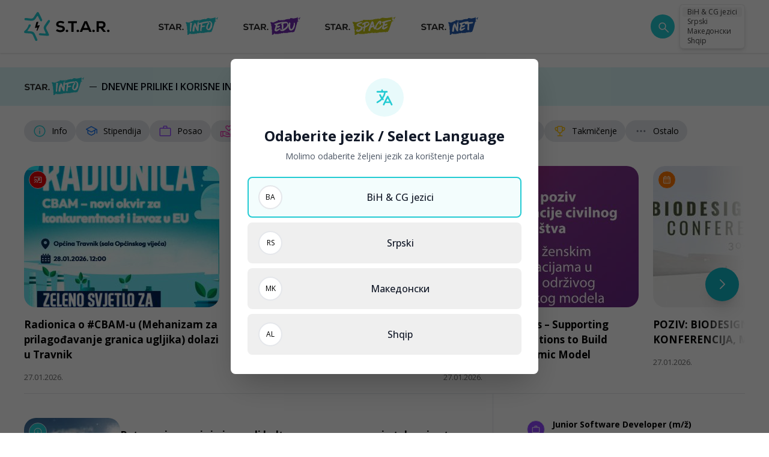

--- FILE ---
content_type: text/html; charset=UTF-8
request_url: https://star.study/
body_size: 33603
content:
<!doctype html>
<html lang="bs">
<head>
    <meta charset="utf-8">
    <meta http-equiv="x-ua-compatible" content="ie=edge">
        <title>Star.study</title>
        <link rel="preconnect" href="https://fonts.googleapis.com">
    <link rel="preconnect" href="https://fonts.gstatic.com" crossorigin>
    <link href="https://fonts.googleapis.com/css2?family=Open+Sans:ital,wght@0,300..800;1,300..800&display=swap" rel="preload" as="style" onload="this.onload=null;this.rel='stylesheet'">
    <noscript>
        <link
            href="https://fonts.googleapis.com/css2?family=Open+Sans:ital,wght@0,300..800;1,300..800&display=swap"
            rel="stylesheet"
            type="text/css"
        />
    </noscript>
        <meta name="description" content="S.T.A.R. je inovativna platforma za karijerni razvoj i omladinsko zapošljavanje u BiH i na Zapadnom Balkanu."/>
    <meta name="keywords" content="star, karijerni razvoj, video kurs, mladi, karijere, praksa, stipendije, eduakcije, posao, grantovi"/>
    <meta property="og:title" content="Star.study"/>
    <meta property="og:description" content="S.T.A.R. je inovativna platforma za karijerni razvoj i omladinsko zapošljavanje u BiH i na Zapadnom Balkanu."/>
    <meta property="og:type" content="website"/>
    <meta property="og:url" content="https://star.study"/>
    <meta property="og:image" content="https://star.study/assets/media/1729760753-share.png?v=202512251419"/>
    <meta property="og:site_name" content="star.study/" />
        <link rel="canonical" href="https://star.study"/>
    <meta name="csrf-token" content="1c27sQJR4EOpsmTBfpPa1DsGpB2kzo8WSLzt8T1r">
    <meta name="viewport" content="width=device-width, initial-scale=1">
    <link rel="apple-touch-icon" sizes="57x57" href="https://star.study/assets/media/apple-icon-57x57.png?v=202512251419">
    <link rel="apple-touch-icon" sizes="60x60" href="https://star.study/assets/media/apple-icon-60x60.png?v=202512251419">
    <link rel="apple-touch-icon" sizes="72x72" href="https://star.study/assets/media/apple-icon-72x72.png?v=202512251419">
    <link rel="apple-touch-icon" sizes="76x76" href="https://star.study/assets/media/apple-icon-76x76.png?v=202512251419">
    <link rel="apple-touch-icon" sizes="114x114" href="https://star.study/assets/media/apple-icon-114x114.png?v=202512251419">
    <link rel="apple-touch-icon" sizes="120x120" href="https://star.study/assets/media/apple-icon-120x120.png?v=202512251419">
    <link rel="apple-touch-icon" sizes="144x144" href="https://star.study/assets/media/apple-icon-144x144.png?v=202512251419">
    <link rel="apple-touch-icon" sizes="152x152" href="https://star.study/assets/media/apple-icon-152x152.png?v=202512251419">
    <link rel="apple-touch-icon" sizes="180x180" href="https://star.study/assets/media/apple-icon-180x180.png?v=202512251419">
    <link rel="icon" type="image/png" sizes="192x192"  href="https://star.study/assets/media/android-icon-192x192.png?v=202512251419">
    <link rel="icon" type="image/png" sizes="16x16" href="https://star.study/assets/media/favicon-16x16.png?v=202512251419">
    <link rel="icon" type="image/png" sizes="32x32" href="https://star.study/assets/media/favicon-32x32.png?v=202512251419">
    <link rel="icon" type="image/png" sizes="96x96" href="https://star.study/assets/media/favicon-96x96.png?v=202512251419">
    <link rel="manifest" href="https://star.study/assets/media/manifest.json?v=202512251419">
    <meta name="msapplication-TileColor" content="#fff">
    <meta name="msapplication-TileImage" content="https://star.study/assets/media/apple-icon-144x144.png?v=202512251419">
    <meta name="theme-color" content="#fff">
    <style>[x-cloak]{display:none}</style>
        <link rel="preload" as="style" href="https://star.study/assets/app/assets/app-8c1024da.css" /><link rel="stylesheet" href="https://star.study/assets/app/assets/app-8c1024da.css" data-navigate-track="reload" />    <!-- Livewire Styles --><style >[wire\:loading][wire\:loading], [wire\:loading\.delay][wire\:loading\.delay], [wire\:loading\.inline-block][wire\:loading\.inline-block], [wire\:loading\.inline][wire\:loading\.inline], [wire\:loading\.block][wire\:loading\.block], [wire\:loading\.flex][wire\:loading\.flex], [wire\:loading\.table][wire\:loading\.table], [wire\:loading\.grid][wire\:loading\.grid], [wire\:loading\.inline-flex][wire\:loading\.inline-flex] {display: none;}[wire\:loading\.delay\.none][wire\:loading\.delay\.none], [wire\:loading\.delay\.shortest][wire\:loading\.delay\.shortest], [wire\:loading\.delay\.shorter][wire\:loading\.delay\.shorter], [wire\:loading\.delay\.short][wire\:loading\.delay\.short], [wire\:loading\.delay\.default][wire\:loading\.delay\.default], [wire\:loading\.delay\.long][wire\:loading\.delay\.long], [wire\:loading\.delay\.longer][wire\:loading\.delay\.longer], [wire\:loading\.delay\.longest][wire\:loading\.delay\.longest] {display: none;}[wire\:offline][wire\:offline] {display: none;}[wire\:dirty]:not(textarea):not(input):not(select) {display: none;}:root {--livewire-progress-bar-color: #2299dd;}[x-cloak] {display: none !important;}[wire\:cloak] {display: none !important;}dialog#livewire-error::backdrop {background-color: rgba(0, 0, 0, .6);}</style>
        <!-- Google tag (gtag.js) -->
<script async src="https://www.googletagmanager.com/gtag/js?id=G-Y8YH7BT9D0"></script>
<script>
  window.dataLayer = window.dataLayer || [];
  function gtag(){dataLayer.push(arguments);}
  gtag('js', new Date());

  gtag('config', 'G-Y8YH7BT9D0');
</script>
</head>
<body x-data="{ showSearch: false}">
    <section class="w-full"
         :class="{ 'nav-sticky' : showBar}"
         @scroll.window="showBar = (window.pageYOffset > 0) ? true : false"
         x-data="{
          showMenu: false,
          showBar: false,
          }"
>
    <div class="px-5 md:px-10 bg-white shadow">
        <div class="container flex items-center justify-between py-5 mx-auto max-w-7xl h-[72px] lg:h-[88px]  ">
            <div class="relative flex items-center justify-between w-full">
                <div @click="showMenu = !showMenu" class="flex flex-col items-center mr-5 justify-center w-10 h-10 cursor-pointer md:hidden">
                    <svg class="w-6 h-6 " x-show="!showMenu" fill="none" stroke-linecap="round" stroke-linejoin="round" stroke-width="2" viewBox="0 0 24 24" stroke="currentColor"><path d="M4 6h16M4 12h16M4 18h16"></path></svg>
                    <svg class="w-6 h-6 " x-show="showMenu" fill="none" stroke="currentColor" viewBox="0 0 24 24" xmlns="http://www.w3.org/2000/svg" style="display: none;"><path stroke-linecap="round" stroke-linejoin="round" stroke-width="2" d="M6 18L18 6M6 6l12 12"></path></svg>
                </div>
                <a href="https://star.study/bs" class="flex flex-none">
                    <img src="https://star.study/assets/logos/Star-full-color-black-logo.svg" width="143" height="48" alt="logo" class="w-[143px]" />
                </a>
                <nav class="hidden md:space-x-5 lg:space-x-10 items-center text-base md:pl-10 md:ml-10 md:flex">
                                        <a href="https://star.study/bs#star_info" title="Star.Info">
                        <img src="https://star.study/assets/logos/link-logo.svg" width="101" height="32" alt="Star.Info"/>
                    </a>
                                        <a href="https://star.study/bs#star_edu" title="Star.Edu">
                        <img src="https://star.study/assets/logos/link-logo-1.svg" width="96" height="32" alt="Star.Edu"/>
                    </a>
                    <a href="https://star.study/bs#star_space" title="Star.Space">
                        <img src="https://star.study/assets/logos/link-logo-2.svg" width="120" height="32" alt="Star.Space"/>
                    </a>
                    <a href="https://star.study/bs/star-net" title="Star.Net">
                        <img src="https://star.study/assets/logos/link-logo-3.svg" width="97" height="32" alt="Star.Net"/>
                    </a>
                </nav>
                <span @click="showSearch = !showSearch" class="ml-5 flex-none w-10 h-10 rounded-full bg-[#24CBD3] hover:bg-cyan-600 transition-all flex items-center justify-center ml-auto cursor-pointer">
                <svg width="20" height="20" viewBox="0 0 20 20" fill="none" xmlns="http://www.w3.org/2000/svg" class="w-5 h-5">
    <path d="M9.51928 15.6155C7.8116 15.6155 6.36546 15.0232 5.18086 13.8386C3.99624 12.6539 3.40393 11.2078 3.40393 9.50012C3.40393 7.79243 3.99624 6.34628 5.18086 5.16167C6.36546 3.97707 7.8116 3.38477 9.51928 3.38477C11.227 3.38477 12.6731 3.97707 13.8577 5.16167C15.0423 6.34628 15.6347 7.79243 15.6347 9.50012C15.6347 10.2142 15.5148 10.8963 15.275 11.5463C15.0353 12.1963 14.7154 12.7616 14.3154 13.2424L20.0693 18.9963C20.2077 19.1347 20.2786 19.3088 20.2818 19.5184C20.285 19.728 20.2141 19.9052 20.0693 20.0501C19.9244 20.195 19.7488 20.2674 19.5424 20.2674C19.336 20.2674 19.1603 20.195 19.0155 20.0501L13.2616 14.2962C12.7616 14.7091 12.1866 15.0321 11.5366 15.2655C10.8866 15.4988 10.2141 15.6155 9.51928 15.6155ZM9.51928 14.1155C10.8077 14.1155 11.8991 13.6684 12.7933 12.7742C13.6876 11.8799 14.1347 10.7886 14.1347 9.50012C14.1347 8.21165 13.6876 7.1203 12.7933 6.22607C11.8991 5.33183 10.8077 4.88472 9.51928 4.88472C8.23081 4.88472 7.13946 5.33183 6.24523 6.22607C5.35101 7.1203 4.90391 8.21165 4.90391 9.50012C4.90391 10.7886 5.35101 11.8799 6.24523 12.7742C7.13946 13.6684 8.23081 14.1155 9.51928 14.1155Z" fill="#fff"/>
</svg>
                </span>
                <div class="relative ml-2">
                    <div class="p-1 bg-white border rounded-md shadow-md border-neutral-200/70 text-neutral-700">
                        <a href="https://star.study/bs?set_lang=bs" class="relative flex cursor-pointer select-none hover:bg-neutral-100 items-center rounded px-2 text-[9px] lg:text-xs outline-none transition-colors data-[disabled]:pointer-events-none data-[disabled]:opacity-50  bg-neutral-100 ">
                            <span>BiH & CG jezici</span>
                        </a>
                        <a href="https://star.study/sr?set_lang=sr" class="relative flex cursor-pointer select-none hover:bg-neutral-100 items-center rounded px-2 text-[9px] lg:text-xs outline-none transition-colors data-[disabled]:pointer-events-none data-[disabled]:opacity-50 ">
                            <span>Srpski</span>
                        </a>
                        <a href="https://star.study/mk?set_lang=mk" class="relative flex cursor-pointer select-none hover:bg-neutral-100 items-center rounded px-2 text-[9px] lg:text-xs outline-none transition-colors data-[disabled]:pointer-events-none data-[disabled]:opacity-50 ">
                            <span>Македонски</span>
                        </a>
                        <a href="https://star.study/al?set_lang=al" class="relative flex cursor-pointer select-none hover:bg-neutral-100 items-center rounded px-2 text-[9px] lg:text-xs outline-none transition-colors data-[disabled]:pointer-events-none data-[disabled]:opacity-50 ">
                            <span>Shqip</span>
                        </a>
                    </div>
                </div>
            </div>
        </div>
    </div>
    <template x-teleport="body">
        <div
            x-show="showMenu"
            @keydown.window.escape="showMenu=false"
            class="relative z-[99]">
            <div x-show="showMenu" x-transition.opacity.duration.600ms @click="showMenu = false" class="fixed inset-0 bg-black bg-opacity-10"></div>
            <div class="fixed inset-0 overflow-hidden">
                <div class="absolute inset-0 overflow-hidden">
                    <div class="fixed inset-y-0 left-0 flex max-w-full pr-20 h-svh">
                        <div
                            x-show="showMenu"
                            @click.away="showMenu = false"
                            x-transition:enter="transform transition ease-in-out duration-500 sm:duration-700"
                            x-transition:enter-start="-translate-x-full"
                            x-transition:enter-end="translate-x-0"
                            x-transition:leave="transform transition ease-in-out duration-500 sm:duration-700"
                            x-transition:leave-start="translate-x-0"
                            x-transition:leave-end="-translate-x-full"
                            class="w-screen max-w-md">
                            <div class="flex flex-col h-full py-5 overflow-y-scroll bg-white border-l-[1px] border-neutral-100/70">
                                <div class="px-6">
                                    <div class="flex items-start justify-between">
                                        <a href="https://star.study/bs" class="flex flex-none">
                                            <img src="https://star.study/assets/logos/Star-full-color-black-logo.svg" width="96" height="32" alt="logo" class="h-[32px] w-auto" />
                                        </a>
                                    </div>
                                </div>
                                <div class="relative flex-1 mt-5 divide-y divide-gray-200">
                                    <div class="px-6 py-5">
                                                                                    <a href="https://star.study/bs#star_info" title="Star.Info">
                                                <img src="https://star.study/assets/logos/link-logo.svg" width="101" height="32" alt="Star.Info" loading="lazy"/>
                                            </a>
                                            <div class="space-y-5 mt-5">
                                                                                                    <a href="https://star.study/bs/novosti/info" title="Info" class="flex items-center">
                                                        <span class="bg-[#24CBD3] w-[30px] h-[30px] flex items-center justify-center rounded-full mr-3  border-[1px] border-[#E8EEF7]">
    <svg width="20" height="20" viewBox="0 0 20 20" fill="none" xmlns="http://www.w3.org/2000/svg" class="w-4 h-4 fill-white text-white">
    <path d="M10.0002 13.9583C10.1775 13.9583 10.3259 13.8983 10.4455 13.7785C10.5652 13.6587 10.625 13.5103 10.625 13.3333V9.79159C10.625 9.6145 10.5651 9.46603 10.4452 9.34617C10.3254 9.22645 10.1769 9.16659 9.99983 9.16659C9.82261 9.16659 9.67421 9.22645 9.55462 9.34617C9.4349 9.46603 9.37504 9.6145 9.37504 9.79159V13.3333C9.37504 13.5103 9.43497 13.6587 9.55483 13.7785C9.67469 13.8983 9.82317 13.9583 10.0002 13.9583ZM10 7.74033C10.1907 7.74033 10.3506 7.67582 10.4796 7.54679C10.6087 7.41777 10.6732 7.2579 10.6732 7.06721C10.6732 6.87652 10.6087 6.71666 10.4796 6.58763C10.3506 6.45874 10.1907 6.39429 10 6.39429C9.80935 6.39429 9.64949 6.45874 9.52046 6.58763C9.39143 6.71666 9.32692 6.87652 9.32692 7.06721C9.32692 7.2579 9.39143 7.41777 9.52046 7.54679C9.64949 7.67582 9.80935 7.74033 10 7.74033ZM10.0015 17.9166C8.9065 17.9166 7.87726 17.7088 6.91379 17.2933C5.95032 16.8777 5.11226 16.3137 4.39962 15.6014C3.68698 14.889 3.12275 14.0513 2.70692 13.0883C2.29122 12.1252 2.08337 11.0962 2.08337 10.0014C2.08337 8.90638 2.29115 7.87714 2.70671 6.91367C3.12226 5.9502 3.68622 5.11214 4.39858 4.3995C5.11094 3.68686 5.94865 3.12263 6.91171 2.70679C7.87476 2.2911 8.90372 2.08325 9.99858 2.08325C11.0936 2.08325 12.1228 2.29103 13.0863 2.70658C14.0498 3.12214 14.8878 3.6861 15.6005 4.39846C16.3131 5.11082 16.8773 5.94853 17.2932 6.91159C17.7089 7.87464 17.9167 8.9036 17.9167 9.99846C17.9167 11.0935 17.7089 12.1227 17.2934 13.0862C16.8778 14.0496 16.3139 14.8877 15.6015 15.6003C14.8891 16.313 14.0514 16.8772 13.0884 17.293C12.1253 17.7087 11.0964 17.9166 10.0015 17.9166ZM10 16.6666C11.8612 16.6666 13.4375 16.0208 14.7292 14.7291C16.0209 13.4374 16.6667 11.861 16.6667 9.99992C16.6667 8.13881 16.0209 6.56242 14.7292 5.27075C13.4375 3.97909 11.8612 3.33325 10 3.33325C8.13893 3.33325 6.56254 3.97909 5.27087 5.27075C3.97921 6.56242 3.33337 8.13881 3.33337 9.99992C3.33337 11.861 3.97921 13.4374 5.27087 14.7291C6.56254 16.0208 8.13893 16.6666 10 16.6666Z"/>
</svg>
</span>
                                                        <span class="text-sm">Info</span>
                                                    </a>
                                                                                                    <a href="https://star.study/bs/novosti/stipendija" title="Info" class="flex items-center">
                                                        <span class="bg-[#1877F1] w-[30px] h-[30px] flex items-center justify-center rounded-full mr-3  border-[1px] border-[#E8EEF7]">
    <svg width="20" height="20" viewBox="0 0 20 20" fill="none" xmlns="http://www.w3.org/2000/svg" class="w-4 h-4 fill-white text-white">
    <path d="M5.37017 14.027C5.12447 13.8903 4.93191 13.7059 4.79246 13.4736C4.65302 13.2414 4.58329 12.9809 4.58329 12.6922V9.07676L2.91996 8.15697C2.78316 8.07892 2.68274 7.98399 2.61871 7.87218C2.55454 7.76051 2.52246 7.63635 2.52246 7.49968C2.52246 7.36301 2.55454 7.23892 2.61871 7.12739C2.68274 7.01572 2.78316 6.92086 2.91996 6.84281L9.28246 3.37614C9.39538 3.31336 9.5117 3.26725 9.63142 3.23781C9.75114 3.2085 9.87399 3.19385 9.99996 3.19385C10.1259 3.19385 10.2488 3.2085 10.3685 3.23781C10.4882 3.26725 10.6047 3.31329 10.7179 3.37593L17.9037 7.28676C18.0319 7.35621 18.1302 7.4501 18.1987 7.56843C18.267 7.6869 18.3012 7.81468 18.3012 7.95176V12.8684C18.3012 13.0455 18.2413 13.194 18.1214 13.3138C18.0016 13.4336 17.8531 13.4934 17.676 13.4934C17.4988 13.4934 17.3504 13.4336 17.2308 13.3138C17.1111 13.194 17.0512 13.0455 17.0512 12.8684V8.19218L15.4166 9.07676V12.6922C15.4166 12.9809 15.3469 13.2414 15.2075 13.4736C15.068 13.7059 14.8754 13.8903 14.6298 14.027L10.7195 16.1409C10.6052 16.205 10.4882 16.2517 10.3685 16.2811C10.2488 16.3104 10.1259 16.3251 9.99996 16.3251C9.87399 16.3251 9.75114 16.3104 9.63142 16.2811C9.5117 16.2517 9.39468 16.205 9.28038 16.1409L5.37017 14.027ZM9.90371 10.5351C9.94121 10.5565 9.97461 10.5672 10.0039 10.5672C10.0334 10.5672 10.0668 10.5565 10.1041 10.5351L15.7004 7.49989L10.1041 4.4726C10.0668 4.45121 10.0334 4.44051 10.0039 4.44051C9.97461 4.44051 9.94121 4.45121 9.90371 4.4726L4.29954 7.49989L9.90371 10.5351ZM9.89579 15.0591C9.93316 15.0804 9.96788 15.0911 9.99996 15.0911C10.032 15.0911 10.0668 15.0804 10.1041 15.0591L14.0464 12.9293C14.0892 12.9026 14.1199 12.8719 14.1385 12.8372C14.1573 12.8025 14.1666 12.7584 14.1666 12.7049V9.74343L10.7323 11.6297C10.6179 11.6937 10.4994 11.7404 10.3766 11.7699C10.2537 11.7993 10.1282 11.8141 9.99996 11.8141C9.87177 11.8141 9.74621 11.7993 9.6233 11.7699C9.50052 11.7404 9.38198 11.6937 9.26767 11.6297L5.83329 9.74343V12.7049C5.83329 12.7477 5.84267 12.7891 5.86142 12.8293C5.88003 12.8693 5.91072 12.9026 5.9535 12.9293L9.89579 15.0591Z"/>
</svg>
</span>
                                                        <span class="text-sm">Stipendija</span>
                                                    </a>
                                                                                                    <a href="https://star.study/bs/novosti/posao" title="Info" class="flex items-center">
                                                        <span class="bg-[#9146FF] w-[30px] h-[30px] flex items-center justify-center rounded-full mr-3  border-[1px] border-[#E8EEF7]">
    <svg width="20" height="20" viewBox="0 0 20 20" fill="none" xmlns="http://www.w3.org/2000/svg"  class="w-4 h-4 fill-white text-white">
    <path d="M3.58983 17.0833C3.16886 17.0833 2.81254 16.9375 2.52087 16.6458C2.22921 16.3542 2.08337 15.9978 2.08337 15.5769V6.92313C2.08337 6.50215 2.22921 6.14583 2.52087 5.85417C2.81254 5.5625 3.16886 5.41667 3.58983 5.41667H7.08337V4.00646C7.08337 3.58549 7.22921 3.22917 7.52087 2.9375C7.81254 2.64583 8.16886 2.5 8.58983 2.5H11.4102C11.8312 2.5 12.1875 2.64583 12.4792 2.9375C12.7709 3.22917 12.9167 3.58549 12.9167 4.00646V5.41667H16.4102C16.8312 5.41667 17.1875 5.5625 17.4792 5.85417C17.7709 6.14583 17.9167 6.50215 17.9167 6.92313V15.5769C17.9167 15.9978 17.7709 16.3542 17.4792 16.6458C17.1875 16.9375 16.8312 17.0833 16.4102 17.0833H3.58983ZM3.58983 15.8333H16.4102C16.4744 15.8333 16.5332 15.8066 16.5865 15.7531C16.64 15.6998 16.6667 15.641 16.6667 15.5769V6.92313C16.6667 6.85896 16.64 6.80021 16.5865 6.74687C16.5332 6.6934 16.4744 6.66667 16.4102 6.66667H3.58983C3.52567 6.66667 3.46692 6.6934 3.41358 6.74687C3.36011 6.80021 3.33337 6.85896 3.33337 6.92313V15.5769C3.33337 15.641 3.36011 15.6998 3.41358 15.7531C3.46692 15.8066 3.52567 15.8333 3.58983 15.8333ZM8.33337 5.41667H11.6667V4.00646C11.6667 3.94229 11.64 3.88354 11.5865 3.83021C11.5332 3.77674 11.4744 3.75 11.4102 3.75H8.58983C8.52567 3.75 8.46692 3.77674 8.41358 3.83021C8.36011 3.88354 8.33337 3.94229 8.33337 4.00646V5.41667Z"/>
</svg>
</span>
                                                        <span class="text-sm">Posao</span>
                                                    </a>
                                                                                                    <a href="https://star.study/bs/novosti/volontiranje" title="Info" class="flex items-center">
                                                        <span class="bg-[#EB3DB4] w-[30px] h-[30px] flex items-center justify-center rounded-full mr-3  border-[1px] border-[#E8EEF7]">
    <svg width="20" height="20" viewBox="0 0 20 20" fill="none" xmlns="http://www.w3.org/2000/svg" class="w-4 h-4 fill-white text-white">
    <path d="M11.5608 17.1683C11.5876 17.1789 11.6117 17.1843 11.6329 17.1843C11.6543 17.1843 11.6784 17.1789 11.7052 17.1683L16.6073 15.6505C16.5647 15.4615 16.4765 15.3165 16.3429 15.2155C16.2093 15.1146 16.0581 15.0641 15.8894 15.0641H11.8083C11.4447 15.0641 11.1358 15.0502 10.8815 15.0224C10.6272 14.9946 10.3659 14.9337 10.0977 14.8397L8.79 14.4118C8.62195 14.3583 8.50118 14.2515 8.42771 14.0914C8.3541 13.9311 8.34403 13.7679 8.3975 13.6018C8.45083 13.4355 8.55417 13.3137 8.7075 13.2364C8.86084 13.1589 9.02188 13.1469 9.19063 13.2003L10.274 13.5801C10.5262 13.6603 10.8083 13.7171 11.1202 13.7508C11.4322 13.7844 11.8365 13.8055 12.3331 13.8141H12.556C12.556 13.6078 12.5096 13.4299 12.4167 13.2803C12.3238 13.1308 12.2014 13.0298 12.0496 12.9774L7.21479 11.2018C7.19868 11.1965 7.18396 11.1926 7.17063 11.1899C7.15729 11.1871 7.14264 11.1858 7.12667 11.1858H5.585V15.4808L11.5608 17.1683ZM11.2356 18.3926L5.585 16.7724C5.48986 17.1174 5.29646 17.3944 5.00479 17.6033C4.71313 17.8121 4.40438 17.9166 4.07854 17.9166H2.92479C2.51049 17.9166 2.15583 17.7691 1.86083 17.4741C1.56583 17.1791 1.41833 16.8244 1.41833 16.4101V11.4422C1.41833 11.028 1.56583 10.6735 1.86083 10.3785C2.15583 10.0835 2.51049 9.93596 2.92479 9.93596H7.11729C7.20465 9.93596 7.2932 9.94554 7.38292 9.96471C7.47278 9.98402 7.55611 10.0064 7.63292 10.032L12.4888 11.8205C12.8669 11.9604 13.181 12.208 13.431 12.5633C13.681 12.9185 13.806 13.3355 13.806 13.8141H15.8894C16.4877 13.8141 16.9751 14.0072 17.3517 14.3935C17.7283 14.7796 17.9167 15.2809 17.9167 15.8974C17.9167 16.1335 17.8542 16.3237 17.7292 16.4678C17.6042 16.6121 17.4151 16.7264 17.1619 16.8108L12.1058 18.3797C11.969 18.4246 11.8253 18.4483 11.6746 18.451C11.524 18.4537 11.3777 18.4343 11.2356 18.3926ZM2.66833 16.4101C2.66833 16.485 2.69236 16.5464 2.74042 16.5945C2.78847 16.6426 2.84993 16.6666 2.92479 16.6666H4.07854C4.15327 16.6666 4.21472 16.6466 4.26292 16.6066C4.31097 16.5664 4.335 16.501 4.335 16.4101V11.1858H2.92479C2.84993 11.1858 2.78847 11.2098 2.74042 11.258C2.69236 11.3061 2.66833 11.3675 2.66833 11.4422V16.4101ZM13.205 9.98221C13.0181 9.98221 12.8343 9.94804 12.6538 9.87971C12.4732 9.81138 12.3082 9.70881 12.1588 9.572L9.90709 7.38617C9.50861 7.00158 9.1734 6.57346 8.90146 6.10179C8.62952 5.63013 8.49354 5.11645 8.49354 4.56075C8.49354 3.87256 8.73445 3.28763 9.21625 2.80596C9.69792 2.32415 10.2828 2.08325 10.971 2.08325C11.4209 2.08325 11.8363 2.19172 12.2171 2.40867C12.5981 2.62547 12.9274 2.90166 13.2052 3.23721C13.483 2.90166 13.8123 2.62547 14.1931 2.40867C14.574 2.19172 14.9893 2.08325 15.4392 2.08325C16.1274 2.08325 16.7123 2.32415 17.194 2.80596C17.6758 3.28763 17.9167 3.87256 17.9167 4.56075C17.9167 5.11645 17.7828 5.63013 17.5152 6.10179C17.2476 6.57346 16.9145 7.00158 16.516 7.38617L14.2517 9.572C14.1021 9.70881 13.9369 9.81138 13.7563 9.87971C13.5757 9.94804 13.3919 9.98221 13.205 9.98221ZM13.3815 8.66825L15.5881 6.52721C15.868 6.25263 16.1177 5.95402 16.3373 5.63138C16.5569 5.30874 16.6667 4.95186 16.6667 4.56075C16.6667 4.21783 16.5478 3.92756 16.31 3.68992C16.0724 3.45214 15.7821 3.33325 15.4392 3.33325C15.1753 3.33325 14.9338 3.40214 14.7148 3.53992C14.4958 3.67783 14.3024 3.85256 14.1346 4.06409L13.7627 4.51284C13.6192 4.68589 13.4338 4.77242 13.2065 4.77242C12.9791 4.77242 12.7928 4.68589 12.6475 4.51284L12.2756 4.06409C12.1078 3.85256 11.9144 3.67783 11.6954 3.53992C11.4765 3.40214 11.2351 3.33325 10.971 3.33325C10.6281 3.33325 10.3378 3.45214 10.1002 3.68992C9.86243 3.92756 9.74354 4.21783 9.74354 4.56075C9.74354 4.95186 9.85333 5.30874 10.0729 5.63138C10.2925 5.95402 10.5422 6.25263 10.8221 6.52721L13.0288 8.66825C13.0769 8.71631 13.1358 8.74033 13.2052 8.74033C13.2747 8.74033 13.3334 8.71631 13.3815 8.66825Z"/>
</svg>
</span>
                                                        <span class="text-sm">Volontiranje</span>
                                                    </a>
                                                                                                    <a href="https://star.study/bs/novosti/praksa" title="Info" class="flex items-center">
                                                        <span class="bg-[#FF3366] w-[30px] h-[30px] flex items-center justify-center rounded-full mr-3  border-[1px] border-[#E8EEF7]">
    <svg width="20" height="20" viewBox="0 0 20 20" fill="none" xmlns="http://www.w3.org/2000/svg" class="w-4 h-4 fill-white text-white">
    <path d="M17.4648 11.8349L11.835 17.4647C11.6837 17.6153 11.5133 17.7283 11.324 17.8037C11.1347 17.8789 10.9459 17.9166 10.7577 17.9166C10.5694 17.9166 10.3811 17.8789 10.1927 17.8037C10.0044 17.7283 9.83497 17.6153 9.68442 17.4647L2.52254 10.3108C2.38046 10.1741 2.27171 10.0137 2.19629 9.8295C2.12101 9.64534 2.08337 9.45158 2.08337 9.24825V3.59763C2.08337 3.18124 2.23053 2.82471 2.52483 2.52804C2.81928 2.23152 3.17692 2.08325 3.59775 2.08325H9.24837C9.44962 2.08325 9.64456 2.12409 9.83317 2.20575C10.0219 2.28728 10.1855 2.39707 10.3238 2.53513L17.4648 9.68908C17.6175 9.84047 17.7288 10.0108 17.7988 10.1999C17.8688 10.3892 17.9038 10.579 17.9038 10.7693C17.9038 10.9596 17.8688 11.1467 17.7988 11.3305C17.7288 11.5146 17.6175 11.6827 17.4648 11.8349ZM10.944 16.5864L16.5738 10.9566C16.6271 10.9033 16.6538 10.8405 16.6538 10.7683C16.6538 10.6962 16.6271 10.6335 16.5738 10.5801L9.33983 3.34117H3.59775C3.52303 3.34117 3.46025 3.36527 3.40942 3.41346C3.35872 3.46152 3.33337 3.5229 3.33337 3.59763V9.23554C3.33337 9.26763 3.33872 9.29964 3.34942 9.33159C3.36011 9.36367 3.37879 9.39304 3.40546 9.41971L10.5673 16.5864C10.6208 16.6398 10.6836 16.6666 10.7557 16.6666C10.8278 16.6666 10.8905 16.6398 10.944 16.5864ZM5.43754 6.48221C5.7281 6.48221 5.9749 6.38096 6.17796 6.17846C6.38087 5.97596 6.48233 5.72999 6.48233 5.44054C6.48233 5.14902 6.38108 4.90124 6.17858 4.69721C5.97608 4.49304 5.73011 4.39096 5.44067 4.39096C5.14914 4.39096 4.90136 4.4927 4.69733 4.69617C4.49317 4.89964 4.39108 5.14672 4.39108 5.43742C4.39108 5.72797 4.49282 5.97478 4.69629 6.17783C4.89976 6.38075 5.14685 6.48221 5.43754 6.48221ZM11.3686 13.7995L13.5578 11.5703C13.6944 11.4337 13.8012 11.2732 13.8782 11.0889C13.9551 10.9046 13.9936 10.7051 13.9936 10.4903C13.9936 10.0769 13.8473 9.72082 13.5546 9.42221C13.262 9.1236 12.9083 8.97429 12.4936 8.97429C12.2261 8.97429 11.9621 9.04804 11.7017 9.19554C11.4412 9.34291 11.1517 9.59714 10.8334 9.95825C10.4809 9.58006 10.1813 9.32152 9.93462 9.18263C9.6881 9.04374 9.43428 8.97429 9.17317 8.97429C8.75844 8.97429 8.40476 9.1236 8.11212 9.42221C7.81949 9.72082 7.67317 10.0769 7.67317 10.4903C7.67317 10.7051 7.71164 10.9046 7.78858 11.0889C7.86553 11.2732 7.97233 11.4337 8.109 11.5703L10.2982 13.7995C10.4487 13.9502 10.6271 14.0255 10.8334 14.0255C11.0396 14.0255 11.218 13.9502 11.3686 13.7995Z"/>
</svg>
</span>
                                                        <span class="text-sm">Praksa</span>
                                                    </a>
                                                                                                    <a href="https://star.study/bs/novosti/edukacija" title="Info" class="flex items-center">
                                                        <span class="bg-[#E80307] w-[30px] h-[30px] flex items-center justify-center rounded-full mr-3  border-[1px] border-[#E8EEF7]">
    <svg width="20" height="20" viewBox="0 0 20 20" fill="none" xmlns="http://www.w3.org/2000/svg" class="w-4 h-4 fill-white text-white">
    <path d="M12.6523 9.54L14.8477 8.27083C14.9759 8.19556 15.04 8.08882 15.04 7.95062C15.04 7.81257 14.9759 7.70458 14.8477 7.62667L12.6523 6.35729C12.5397 6.29326 12.4146 6.26125 12.2769 6.26125C12.1393 6.26125 12.0133 6.29326 11.899 6.35729L9.70358 7.62667C9.57539 7.70194 9.51129 7.80861 9.51129 7.94667C9.51129 8.08472 9.57539 8.19278 9.70358 8.27083L11.899 9.54C12.0116 9.60417 12.1368 9.63625 12.2744 9.63625C12.4121 9.63625 12.538 9.60417 12.6523 9.54ZM12.6523 11.9969L14.1267 11.1554C14.2396 11.0929 14.3306 11.0022 14.3996 10.8833C14.4687 10.7643 14.5032 10.636 14.5032 10.4983V9.32375L12.6523 10.399C12.5393 10.4684 12.4137 10.5031 12.2757 10.5031C12.1376 10.5031 12.0121 10.4684 11.899 10.399L10.0482 9.32375V10.4983C10.0482 10.636 10.0827 10.7643 10.1517 10.8833C10.2207 11.0022 10.3117 11.0929 10.4246 11.1554L11.899 11.9969C12.0116 12.0609 12.1368 12.0929 12.2744 12.0929C12.4121 12.0929 12.538 12.0609 12.6523 11.9969ZM17.9167 5.25646V14.7435C17.9167 15.1578 17.7692 15.5125 17.4742 15.8075C17.1792 16.1025 16.8246 16.25 16.4102 16.25H12.875C12.698 16.25 12.5495 16.1901 12.4296 16.0702C12.3099 15.9503 12.25 15.8019 12.25 15.6248C12.25 15.4476 12.3099 15.2992 12.4296 15.1796C12.5495 15.0599 12.698 15 12.875 15H16.4102C16.4851 15 16.5466 14.976 16.5946 14.9279C16.6427 14.8799 16.6667 14.8184 16.6667 14.7435V5.25646C16.6667 5.1816 16.6427 5.12014 16.5946 5.07208C16.5466 5.02403 16.4851 5 16.4102 5H3.58983C3.51497 5 3.45351 5.02403 3.40546 5.07208C3.3574 5.12014 3.33337 5.1816 3.33337 5.25646V5.51771C3.33337 5.69479 3.27344 5.84319 3.15358 5.96292C3.03372 6.08278 2.88525 6.14271 2.70817 6.14271C2.53094 6.14271 2.38254 6.08278 2.26296 5.96292C2.14324 5.84319 2.08337 5.69479 2.08337 5.51771V5.25646C2.08337 4.84215 2.23087 4.4875 2.52587 4.1925C2.82087 3.8975 3.17553 3.75 3.58983 3.75H16.4102C16.8246 3.75 17.1792 3.8975 17.4742 4.1925C17.7692 4.4875 17.9167 4.84215 17.9167 5.25646ZM6.58504 16.25C6.41726 16.25 6.27143 16.1974 6.14754 16.0921C6.02351 15.9868 5.94601 15.8498 5.91504 15.681C5.79435 14.8274 5.42608 14.1017 4.81025 13.504C4.19428 12.9062 3.45678 12.5443 2.59775 12.4183C2.43705 12.3975 2.31115 12.3219 2.22004 12.1917C2.12893 12.0615 2.08337 11.9131 2.08337 11.7465C2.08337 11.5694 2.14372 11.421 2.26442 11.3012C2.38525 11.1817 2.52574 11.1331 2.68587 11.1554C3.86865 11.29 4.87643 11.7758 5.70921 12.6129C6.54199 13.45 7.02726 14.4599 7.16504 15.6427C7.18754 15.8115 7.14108 15.9549 7.02567 16.0729C6.91025 16.191 6.76337 16.25 6.58504 16.25ZM9.82379 16.25C9.64101 16.25 9.49115 16.1869 9.37421 16.0608C9.25726 15.9347 9.18754 15.7777 9.16504 15.5898C9.00268 13.8601 8.31039 12.3918 7.08817 11.185C5.86594 9.97833 4.38733 9.3034 2.65233 9.16021C2.48358 9.14312 2.34657 9.07208 2.24129 8.94708C2.13601 8.82194 2.08337 8.67604 2.08337 8.50938C2.08337 8.33215 2.14164 8.1816 2.25817 8.05771C2.37455 7.93382 2.51553 7.88042 2.68108 7.8975C4.76233 8.04069 6.53289 8.83931 7.99275 10.2933C9.45275 11.7474 10.2629 13.5149 10.4232 15.596C10.4402 15.7788 10.3889 15.9335 10.269 16.06C10.1493 16.1867 10.0009 16.25 9.82379 16.25ZM2.93233 16.25C2.69442 16.25 2.49344 16.1678 2.32942 16.0035C2.16539 15.8392 2.08337 15.6381 2.08337 15.4002C2.08337 15.1623 2.16553 14.9613 2.32983 14.7973C2.49414 14.6333 2.69525 14.5512 2.93317 14.5512C3.17108 14.5512 3.37205 14.6334 3.53608 14.7977C3.70011 14.962 3.78212 15.1631 3.78212 15.401C3.78212 15.639 3.69997 15.8399 3.53567 16.004C3.37136 16.168 3.17025 16.25 2.93233 16.25Z"/>
</svg>
</span>
                                                        <span class="text-sm">Edukacija</span>
                                                    </a>
                                                                                                    <a href="https://star.study/bs/novosti/grant" title="Info" class="flex items-center">
                                                        <span class="bg-[#1DB954] w-[30px] h-[30px] flex items-center justify-center rounded-full mr-3  border-[1px] border-[#E8EEF7]">
    <svg width="20" height="20" viewBox="0 0 20 20" fill="none" xmlns="http://www.w3.org/2000/svg"  class="w-4 h-4 fill-white text-white">
  <path d="M11.5608 17.1683C11.5876 17.179 11.6117 17.1844 11.6329 17.1844C11.6543 17.1844 11.6784 17.179 11.7052 17.1683L16.6073 15.6506C16.5647 15.4616 16.4765 15.3166 16.3429 15.2156C16.2093 15.1146 16.0581 15.0642 15.8894 15.0642H11.8083C11.4447 15.0642 11.1358 15.0503 10.8815 15.0225C10.6272 14.9947 10.3659 14.9338 10.0977 14.8398L8.79 14.4119C8.62195 14.3584 8.50118 14.2516 8.42771 14.0915C8.3541 13.9312 8.34403 13.768 8.3975 13.6019C8.45083 13.4356 8.55417 13.3138 8.7075 13.2365C8.86084 13.159 9.02188 13.1469 9.19063 13.2004L10.274 13.5802C10.5262 13.6603 10.8083 13.7172 11.1202 13.7508C11.4322 13.7844 11.8365 13.8055 12.3331 13.8142H12.556C12.556 13.6079 12.5096 13.43 12.4167 13.2804C12.3238 13.1308 12.2014 13.0299 12.0496 12.9775L7.21479 11.2019C7.19868 11.1966 7.18396 11.1926 7.17063 11.19C7.15729 11.1872 7.14264 11.1858 7.12667 11.1858H5.585V15.4808L11.5608 17.1683ZM11.2356 18.3927L5.585 16.7725C5.48986 17.1175 5.29646 17.3944 5.00479 17.6033C4.71313 17.8122 4.40438 17.9167 4.07854 17.9167H2.92479C2.51049 17.9167 2.15583 17.7692 1.86083 17.4742C1.56583 17.1792 1.41833 16.8245 1.41833 16.4102V11.4423C1.41833 11.0281 1.56583 10.6735 1.86083 10.3785C2.15583 10.0835 2.51049 9.93604 2.92479 9.93604H7.11729C7.20465 9.93604 7.2932 9.94562 7.38292 9.96479C7.47278 9.98409 7.55611 10.0065 7.63292 10.0321L12.4888 11.8206C12.8669 11.9605 13.181 12.208 13.431 12.5633C13.681 12.9186 13.806 13.3355 13.806 13.8142H15.8894C16.4877 13.8142 16.9751 14.0073 17.3517 14.3935C17.7283 14.7796 17.9167 15.281 17.9167 15.8975C17.9167 16.1336 17.8542 16.3237 17.7292 16.4679C17.6042 16.6122 17.4151 16.7265 17.1619 16.8108L12.1058 18.3798C11.969 18.4246 11.8253 18.4484 11.6746 18.451C11.524 18.4538 11.3777 18.4344 11.2356 18.3927ZM2.66833 16.4102C2.66833 16.4851 2.69236 16.5465 2.74042 16.5946C2.78847 16.6426 2.84993 16.6667 2.92479 16.6667H4.07854C4.15327 16.6667 4.21472 16.6467 4.26292 16.6067C4.31097 16.5665 4.335 16.501 4.335 16.4102V11.1858H2.92479C2.84993 11.1858 2.78847 11.2099 2.74042 11.2581C2.69236 11.3062 2.66833 11.3676 2.66833 11.4423V16.4102Z"/>
  <path d="M14.3333 7.83333H11.625C11.4476 7.83333 11.2992 7.89319 11.1796 8.01292C11.0599 8.1325 11 8.28097 11 8.45833C11 8.63569 11.0599 8.78417 11.1796 8.90375C11.2992 9.02347 11.4476 9.08333 11.625 9.08333H12.6667V9.29167C12.6667 9.46903 12.7265 9.6175 12.8462 9.73708C12.9658 9.85681 13.1143 9.91667 13.2917 9.91667C13.469 9.91667 13.6175 9.85681 13.7371 9.73708C13.8568 9.6175 13.9167 9.46903 13.9167 9.29167V9.08333H14.846C15.0555 9.08333 15.2308 9.01285 15.3719 8.87188C15.5128 8.73076 15.5833 8.55549 15.5833 8.34604V6.07063C15.5833 5.86118 15.5128 5.6859 15.3719 5.54479C15.2308 5.40382 15.0555 5.33333 14.846 5.33333H12.25V4.08333H14.9583C15.1357 4.08333 15.2842 4.02347 15.4037 3.90375C15.5235 3.78417 15.5833 3.63569 15.5833 3.45833C15.5833 3.28097 15.5235 3.1325 15.4037 3.01292C15.2842 2.89319 15.1357 2.83333 14.9583 2.83333H13.9167V2.625C13.9167 2.44764 13.8568 2.29917 13.7371 2.17958C13.6175 2.05986 13.469 2 13.2917 2C13.1143 2 12.9658 2.05986 12.8462 2.17958C12.7265 2.29917 12.6667 2.44764 12.6667 2.625V2.83333H11.7373C11.5278 2.83333 11.3526 2.90382 11.2115 3.04479C11.0705 3.1859 11 3.36118 11 3.57063V5.84604C11 6.05549 11.0705 6.23076 11.2115 6.37188C11.3526 6.51285 11.5278 6.58333 11.7373 6.58333H14.3333V7.83333Z"/>
</svg>
</span>
                                                        <span class="text-sm">Grant</span>
                                                    </a>
                                                                                                    <a href="https://star.study/bs/novosti/event" title="Info" class="flex items-center">
                                                        <span class="bg-[#FE7600] w-[30px] h-[30px] flex items-center justify-center rounded-full mr-3  border-[1px] border-[#E8EEF7]">
    <svg width="20" height="20" viewBox="0 0 20 20" fill="none" xmlns="http://www.w3.org/2000/svg" class="w-4 h-4 fill-white text-white">
    <path d="M4.42308 17.9167C4.00211 17.9167 3.64579 17.7708 3.35413 17.4792C3.06246 17.1875 2.91663 16.8312 2.91663 16.4102V5.25647C2.91663 4.8355 3.06246 4.47918 3.35413 4.18751C3.64579 3.89585 4.00211 3.75001 4.42308 3.75001H5.57683V2.62814C5.57683 2.4455 5.63802 2.293 5.76038 2.17064C5.88274 2.04842 6.03524 1.9873 6.21788 1.9873C6.40065 1.9873 6.55315 2.04842 6.67538 2.17064C6.79774 2.293 6.85892 2.4455 6.85892 2.62814V3.75001H13.1731V2.6123C13.1731 2.43494 13.2329 2.2864 13.3525 2.16668C13.4722 2.0471 13.6207 1.9873 13.7981 1.9873C13.9754 1.9873 14.1239 2.0471 14.2435 2.16668C14.3632 2.2864 14.4231 2.43494 14.4231 2.6123V3.75001H15.5768C15.9978 3.75001 16.3541 3.89585 16.6458 4.18751C16.9375 4.47918 17.0833 4.8355 17.0833 5.25647V16.4102C17.0833 16.8312 16.9375 17.1875 16.6458 17.4792C16.3541 17.7708 15.9978 17.9167 15.5768 17.9167H4.42308ZM4.42308 16.6667H15.5768C15.641 16.6667 15.6998 16.6399 15.7531 16.5865C15.8066 16.5331 15.8333 16.4744 15.8333 16.4102V8.5898H4.16663V16.4102C4.16663 16.4744 4.19336 16.5331 4.24683 16.5865C4.30017 16.6399 4.35892 16.6667 4.42308 16.6667ZM4.16663 7.3398H15.8333V5.25647C15.8333 5.1923 15.8066 5.13355 15.7531 5.08022C15.6998 5.02675 15.641 5.00001 15.5768 5.00001H4.42308C4.35892 5.00001 4.30017 5.02675 4.24683 5.08022C4.19336 5.13355 4.16663 5.1923 4.16663 5.25647V7.3398ZM9.99996 11.7308C9.79593 11.7308 9.62204 11.659 9.47829 11.5152C9.33468 11.3716 9.26288 11.1977 9.26288 10.9936C9.26288 10.7895 9.33468 10.6156 9.47829 10.4719C9.62204 10.3283 9.79593 10.2565 9.99996 10.2565C10.204 10.2565 10.3779 10.3283 10.5216 10.4719C10.6652 10.6156 10.737 10.7895 10.737 10.9936C10.737 11.1977 10.6652 11.3716 10.5216 11.5152C10.3779 11.659 10.204 11.7308 9.99996 11.7308ZM6.66663 11.7308C6.4626 11.7308 6.28871 11.659 6.14496 11.5152C6.00135 11.3716 5.92954 11.1977 5.92954 10.9936C5.92954 10.7895 6.00135 10.6156 6.14496 10.4719C6.28871 10.3283 6.4626 10.2565 6.66663 10.2565C6.87065 10.2565 7.04454 10.3283 7.18829 10.4719C7.3319 10.6156 7.40371 10.7895 7.40371 10.9936C7.40371 11.1977 7.3319 11.3716 7.18829 11.5152C7.04454 11.659 6.87065 11.7308 6.66663 11.7308ZM13.3333 11.7308C13.1293 11.7308 12.9554 11.659 12.8116 11.5152C12.668 11.3716 12.5962 11.1977 12.5962 10.9936C12.5962 10.7895 12.668 10.6156 12.8116 10.4719C12.9554 10.3283 13.1293 10.2565 13.3333 10.2565C13.5373 10.2565 13.7112 10.3283 13.855 10.4719C13.9986 10.6156 14.0704 10.7895 14.0704 10.9936C14.0704 11.1977 13.9986 11.3716 13.855 11.5152C13.7112 11.659 13.5373 11.7308 13.3333 11.7308ZM9.99996 15C9.79593 15 9.62204 14.9281 9.47829 14.7844C9.33468 14.6408 9.26288 14.467 9.26288 14.2629C9.26288 14.0588 9.33468 13.8849 9.47829 13.7413C9.62204 13.5975 9.79593 13.5256 9.99996 13.5256C10.204 13.5256 10.3779 13.5975 10.5216 13.7413C10.6652 13.8849 10.737 14.0588 10.737 14.2629C10.737 14.467 10.6652 14.6408 10.5216 14.7844C10.3779 14.9281 10.204 15 9.99996 15ZM6.66663 15C6.4626 15 6.28871 14.9281 6.14496 14.7844C6.00135 14.6408 5.92954 14.467 5.92954 14.2629C5.92954 14.0588 6.00135 13.8849 6.14496 13.7413C6.28871 13.5975 6.4626 13.5256 6.66663 13.5256C6.87065 13.5256 7.04454 13.5975 7.18829 13.7413C7.3319 13.8849 7.40371 14.0588 7.40371 14.2629C7.40371 14.467 7.3319 14.6408 7.18829 14.7844C7.04454 14.9281 6.87065 15 6.66663 15ZM13.3333 15C13.1293 15 12.9554 14.9281 12.8116 14.7844C12.668 14.6408 12.5962 14.467 12.5962 14.2629C12.5962 14.0588 12.668 13.8849 12.8116 13.7413C12.9554 13.5975 13.1293 13.5256 13.3333 13.5256C13.5373 13.5256 13.7112 13.5975 13.855 13.7413C13.9986 13.8849 14.0704 14.0588 14.0704 14.2629C14.0704 14.467 13.9986 14.6408 13.855 14.7844C13.7112 14.9281 13.5373 15 13.3333 15Z"/>
</svg>
</span>
                                                        <span class="text-sm">Event</span>
                                                    </a>
                                                                                                    <a href="https://star.study/bs/novosti/takmicenje" title="Info" class="flex items-center">
                                                        <span class="bg-[#F9BD05] w-[30px] h-[30px] flex items-center justify-center rounded-full mr-3  border-[1px] border-[#E8EEF7]">
    <svg width="20" height="20" viewBox="0 0 20 20" fill="none" xmlns="http://www.w3.org/2000/svg" class="w-4 h-4 fill-white text-white">
    <path d="M9.37496 15.8334V12.9776C8.65163 12.8729 8.01461 12.59 7.46392 12.129C6.91322 11.6681 6.53954 11.0888 6.34288 10.3911C5.38135 10.2768 4.56996 9.86869 3.90871 9.16675C3.24732 8.4648 2.91663 7.63147 2.91663 6.66675V6.08987C2.91663 5.67557 3.06413 5.32091 3.35913 5.02591C3.65413 4.73091 4.00878 4.58341 4.42308 4.58341H6.10579V4.42321C6.10579 4.0089 6.25329 3.65425 6.54829 3.35925C6.84329 3.06425 7.19795 2.91675 7.61225 2.91675H12.3877C12.802 2.91675 13.1566 3.06425 13.4516 3.35925C13.7466 3.65425 13.8941 4.0089 13.8941 4.42321V4.58341H15.5768C15.9911 4.58341 16.3458 4.73091 16.6408 5.02591C16.9358 5.32091 17.0833 5.67557 17.0833 6.08987V6.66675C17.0833 7.63147 16.7526 8.4648 16.0912 9.16675C15.43 9.86869 14.6186 10.2768 13.657 10.3911C13.4604 11.0888 13.0867 11.6681 12.536 12.129C11.9853 12.59 11.3483 12.8729 10.625 12.9776V15.8334H12.9648C13.1418 15.8334 13.2902 15.8933 13.41 16.0132C13.5298 16.1331 13.5898 16.2815 13.5898 16.4586C13.5898 16.6358 13.5298 16.7842 13.41 16.9038C13.2902 17.0236 13.1418 17.0834 12.9648 17.0834H7.03517C6.85808 17.0834 6.70968 17.0235 6.58996 16.9036C6.4701 16.7838 6.41017 16.6353 6.41017 16.4582C6.41017 16.281 6.4701 16.1326 6.58996 16.013C6.70968 15.8933 6.85808 15.8334 7.03517 15.8334H9.37496ZM6.10579 9.04821V5.83342H4.42308C4.34822 5.83342 4.28677 5.85744 4.23871 5.9055C4.19065 5.95355 4.16663 6.01501 4.16663 6.08987V6.66675C4.16663 7.24258 4.34878 7.75168 4.71308 8.19404C5.07739 8.63626 5.54163 8.92098 6.10579 9.04821ZM10.0018 11.779C10.7324 11.779 11.3527 11.5235 11.8629 11.0124C12.373 10.5013 12.6281 9.88071 12.6281 9.15071V4.42321C12.6281 4.34835 12.6041 4.28689 12.556 4.23883C12.5079 4.19078 12.4466 4.16675 12.3718 4.16675H7.62808C7.55336 4.16675 7.49197 4.19078 7.44392 4.23883C7.39586 4.28689 7.37183 4.34835 7.37183 4.42321V9.15071C7.37183 9.88071 7.62753 10.5013 8.13892 11.0124C8.65031 11.5235 9.27128 11.779 10.0018 11.779ZM13.8941 9.04821C14.4583 8.92098 14.9225 8.63626 15.2868 8.19404C15.6511 7.75168 15.8333 7.24258 15.8333 6.66675V6.08987C15.8333 6.01501 15.8093 5.95355 15.7612 5.9055C15.7132 5.85744 15.6517 5.83342 15.5768 5.83342H13.8941V9.04821Z"/>
</svg>
</span>
                                                        <span class="text-sm">Takmičenje</span>
                                                    </a>
                                                                                                    <a href="https://star.study/bs/novosti/ostalo" title="Info" class="flex items-center">
                                                        <span class="bg-[#6D7280] w-[30px] h-[30px] flex items-center justify-center rounded-full mr-3  border-[1px] border-[#E8EEF7]">
    <svg width="20" height="20" viewBox="0 0 20 20" fill="" xmlns="http://www.w3.org/2000/svg" class="w-4 h-4 fill-white text-white">
    <path d="M5.19234 11.25C4.84861 11.25 4.55434 11.1276 4.30955 10.8828C4.06477 10.638 3.94238 10.3437 3.94238 9.99998C3.94238 9.65624 4.06477 9.36198 4.30955 9.11719C4.55434 8.8724 4.84861 8.75 5.19234 8.75C5.53609 8.75 5.83036 8.8724 6.07513 9.11719C6.31992 9.36198 6.44232 9.65624 6.44232 9.99998C6.44232 10.3437 6.31992 10.638 6.07513 10.8828C5.83036 11.1276 5.53609 11.25 5.19234 11.25ZM10 11.25C9.65629 11.25 9.36203 11.1276 9.11724 10.8828C8.87245 10.638 8.75005 10.3437 8.75005 9.99998C8.75005 9.65624 8.87245 9.36198 9.11724 9.11719C9.36203 8.8724 9.65629 8.75 10 8.75C10.3438 8.75 10.638 8.8724 10.8828 9.11719C11.1276 9.36198 11.25 9.65624 11.25 9.99998C11.25 10.3437 11.1276 10.638 10.8828 10.8828C10.638 11.1276 10.3438 11.25 10 11.25ZM14.8077 11.25C14.464 11.25 14.1697 11.1276 13.9249 10.8828C13.6801 10.638 13.5577 10.3437 13.5577 9.99998C13.5577 9.65624 13.6801 9.36198 13.9249 9.11719C14.1697 8.8724 14.464 8.75 14.8077 8.75C15.1515 8.75 15.4457 8.8724 15.6905 9.11719C15.9353 9.36198 16.0577 9.65624 16.0577 9.99998C16.0577 10.3437 15.9353 10.638 15.6905 10.8828C15.4457 11.1276 15.1515 11.25 14.8077 11.25Z"/>
</svg>
</span>
                                                        <span class="text-sm">Ostalo</span>
                                                    </a>
                                                                                            </div>
                                                                            </div>
                                    <div class="px-6 py-4">
                                        <a href="https://star.study/bs#star_edu" title="Star.Edu">
                                            <img src="https://star.study/assets/logos/link-logo-1.svg" width="96" height="32" alt="Star.Edu" loading="lazy"/>
                                        </a>
                                    </div>
                                    <div class="px-6 py-4">
                                        <a href="https://star.study/bs#star_space" title="Star.Space">
                                            <img src="https://star.study/assets/logos/link-logo-2.svg" width="120" height="32" alt="Star.Space" loading="lazy"/>
                                        </a>
                                    </div>
                                    <div class="px-6 py-4">
                                        <a href="https://star.study/bs/star-net" title="Star.Net" class="flex justify-between items-center">
                                            <img src="https://star.study/assets/logos/link-logo-3.svg" width="97" height="32" alt="Star.Net" loading="lazy"/>
                                            <svg width="20" height="20" viewBox="0 0 20 20" fill="none" xmlns="http://www.w3.org/2000/svg" class="w-4 h-4 ml-2">
    <mask id="mask0_490_9249" style="mask-type:alpha" maskUnits="userSpaceOnUse" x="0" y="0" width="20" height="20">
        <rect width="20" height="20" fill="#D9D9D9"/>
    </mask>
    <g mask="url(#mask0_490_9249)">
        <path d="M4.42316 17.0834C4.00222 17.0834 3.64591 16.9375 3.35425 16.6459C3.06258 16.3542 2.91675 15.9979 2.91675 15.577V4.42317C2.91675 4.00222 3.06258 3.64591 3.35425 3.35425C3.64591 3.06258 4.00222 2.91675 4.42316 2.91675H9.67952V4.16673H4.42316C4.35905 4.16673 4.30028 4.19344 4.24685 4.24685C4.19344 4.30028 4.16673 4.35905 4.16673 4.42317V15.577C4.16673 15.6411 4.19344 15.6998 4.24685 15.7533C4.30028 15.8067 4.35905 15.8334 4.42316 15.8334H15.577C15.6411 15.8334 15.6998 15.8067 15.7533 15.7533C15.8067 15.6998 15.8334 15.6411 15.8334 15.577V10.3206H17.0834V15.577C17.0834 15.9979 16.9375 16.3542 16.6459 16.6459C16.3542 16.9375 15.9979 17.0834 15.577 17.0834H4.42316ZM8.09942 12.7789L7.22123 11.9007L14.9552 4.16673H11.6667V2.91675H17.0834V8.33339H15.8334V5.04492L8.09942 12.7789Z" fill="#4B5563"/>
    </g>
</svg>
                                        </a>
                                    </div>
                                </div>
                            </div>
                        </div>
                    </div>
                </div>
            </div>
        </div>
    </template>
    <div
        x-show="showSearch"
        x-cloak
        x-transition:enter="transition ease-out duration-300"
        x-transition:enter-start="opacity-0 transform scale-95"
        x-transition:enter-end="opacity-100 transform scale-100"
        x-transition:leave="transition ease-in duration-300"
        x-transition:leave-start="opacity-100 transform scale-100"
        x-transition:leave-end="opacity-0 transform scale-95"
        @keydown.window.escape="showSearch=false"
        class="flex gap-2.5 justify-center items-start px-12 py-5 bg-gray-100 max-md:px-5">
        <div class="flex flex-wrap flex-1 shrink gap-10 items-center w-full basis-0 max-w-[1120px] max-md:max-w-full">
            <form method="GET" action="https://star.study/bs/pretraga" accept-charset="UTF-8" class="flex relative flex-1 shrink gap-4 items-center self-stretch py-1.5 pr-2 pl-5 my-auto text-sm leading-tight whitespace-nowrap bg-white rounded-full basis-0 min-w-[240px] max-md:max-w-full">
            <svg width="20" height="20" viewBox="0 0 20 20" fill="none" xmlns="http://www.w3.org/2000/svg" class="hidden lg:block">
                <path d="M7.9328 13.0126C6.50973 13.0126 5.30461 12.519 4.31744 11.5318C3.33026 10.5446 2.83667 9.33951 2.83667 7.91644C2.83667 6.49337 3.33026 5.28824 4.31744 4.30106C5.30461 3.3139 6.50973 2.82031 7.9328 2.82031C9.35586 2.82031 10.561 3.3139 11.5482 4.30106C12.5354 5.28824 13.0289 6.49337 13.0289 7.91644C13.0289 8.51152 12.929 9.0799 12.7293 9.62156C12.5295 10.1632 12.2629 10.6344 11.9296 11.035L16.7245 15.8299C16.8398 15.9453 16.8989 16.0903 16.9015 16.265C16.9042 16.4397 16.8452 16.5874 16.7245 16.7081C16.6037 16.8288 16.4574 16.8892 16.2854 16.8892C16.1134 16.8892 15.967 16.8288 15.8463 16.7081L11.0514 11.9132C10.6347 12.2572 10.1555 12.5265 9.61388 12.7209C9.07221 12.9153 8.51185 13.0126 7.9328 13.0126ZM7.9328 11.7626C9.00652 11.7626 9.91598 11.39 10.6612 10.6448C11.4064 9.89962 11.779 8.99016 11.779 7.91644C11.779 6.84272 11.4064 5.93326 10.6612 5.18806C9.91598 4.44287 9.00652 4.07027 7.9328 4.07027C6.85907 4.07027 5.94961 4.44287 5.20442 5.18806C4.45924 5.93326 4.08665 6.84272 4.08665 7.91644C4.08665 8.99016 4.45924 9.89962 5.20442 10.6448C5.94961 11.39 6.85907 11.7626 7.9328 11.7626Z" fill="#4B5563"/>
            </svg>
            <label for="searchInput" class="sr-only">Pretraži</label>
            <input type="search" id="searchInput" name="keywords" value="" placeholder="Pretraži" class="z-0 flex-1 shrink self-stretch my-auto text-gray-600 basis-0 max-md:max-w-full border-none bg-transparent focus:outline-none" />
            <button type="submit" class="flex-none flex overflow-hidden z-0 flex-col justify-center self-stretch my-auto font-bold text-center text-white bg-[#24CBD3] transition-all rounded-[100px] p-2 md:p-0 w-fit hover:bg-cyan-600 focus:ring-2 focus:ring-cyan-400 focus:outline-none">
                <span class="gap-2 self-stretch px-6 py-2.5 w-full max-md:px-5 hidden md:flex">Pretraži</span>
                <svg width="20" height="20" viewBox="0 0 20 20" fill="none" xmlns="http://www.w3.org/2000/svg" class="block md:hidden">
                    <path d="M7.9328 13.0126C6.50973 13.0126 5.30461 12.519 4.31744 11.5318C3.33026 10.5446 2.83667 9.33951 2.83667 7.91644C2.83667 6.49337 3.33026 5.28824 4.31744 4.30106C5.30461 3.3139 6.50973 2.82031 7.9328 2.82031C9.35586 2.82031 10.561 3.3139 11.5482 4.30106C12.5354 5.28824 13.0289 6.49337 13.0289 7.91644C13.0289 8.51152 12.929 9.0799 12.7293 9.62156C12.5295 10.1632 12.2629 10.6344 11.9296 11.035L16.7245 15.8299C16.8398 15.9453 16.8989 16.0903 16.9015 16.265C16.9042 16.4397 16.8452 16.5874 16.7245 16.7081C16.6037 16.8288 16.4574 16.8892 16.2854 16.8892C16.1134 16.8892 15.967 16.8288 15.8463 16.7081L11.0514 11.9132C10.6347 12.2572 10.1555 12.5265 9.61388 12.7209C9.07221 12.9153 8.51185 13.0126 7.9328 13.0126ZM7.9328 11.7626C9.00652 11.7626 9.91598 11.39 10.6612 10.6448C11.4064 9.89962 11.779 8.99016 11.779 7.91644C11.779 6.84272 11.4064 5.93326 10.6612 5.18806C9.91598 4.44287 9.00652 4.07027 7.9328 4.07027C6.85907 4.07027 5.94961 4.44287 5.20442 5.18806C4.45924 5.93326 4.08665 6.84272 4.08665 7.91644C4.08665 8.99016 4.45924 9.89962 5.20442 10.6448C5.94961 11.39 6.85907 11.7626 7.9328 11.7626Z" fill="#fff"/>
                </svg>
            </button>
            </form>
            <button @click="showSearch = !showSearch" class="hidden md:flex gap-2.5 items-center self-stretch my-auto w-9 hover:bg-gray-200 rounded-full focus:ring-2 focus:ring-gray-400 focus:outline-none" aria-label="Additional options">
                <svg width="36" height="36" viewBox="0 0 36 36" fill="none" xmlns="http://www.w3.org/2000/svg" class="w-[36px] h-[36px]">
                    <path d="M18 18.8784L13.7724 23.106C13.657 23.2214 13.512 23.2804 13.3373 23.2831C13.1627 23.2857 13.015 23.2267 12.8942 23.106C12.7735 22.9853 12.7131 22.8389 12.7131 22.6669C12.7131 22.4949 12.7735 22.3485 12.8942 22.2278L17.1218 18.0002L12.8942 13.7726C12.7788 13.6573 12.7198 13.5122 12.7172 13.3376C12.7145 13.1629 12.7735 13.0152 12.8942 12.8945C13.015 12.7737 13.1613 12.7134 13.3333 12.7134C13.5053 12.7134 13.6517 12.7737 13.7724 12.8945L18 17.122L22.2276 12.8945C22.3429 12.7791 22.488 12.7201 22.6627 12.7174C22.8373 12.7147 22.985 12.7737 23.1057 12.8945C23.2265 13.0152 23.2868 13.1616 23.2868 13.3336C23.2868 13.5056 23.2265 13.6519 23.1057 13.7726L18.8782 18.0002L23.1057 22.2278C23.2211 22.3432 23.2802 22.4882 23.2828 22.6629C23.2855 22.8376 23.2265 22.9853 23.1057 23.106C22.985 23.2267 22.8387 23.2871 22.6667 23.2871C22.4947 23.2871 22.3483 23.2267 22.2276 23.106L18 18.8784Z" fill="#4B5563"/>
                </svg>
            </button>
        </div>
    </div>
</section>



    <div class="py-6">
            <section class="bg-[#24CBD329] py-4 px-5 md:px-10 relative">
            <div id="star_info" class="absolute -top-[72px] lg:-top-[88px]"></div>
            <div class="container mx-auto max-w-7xl">
                <div class="flex items-center space-x-2">
                    <img src="https://star.study/assets/logos/link-logo.svg" width="101" height="32" alt="Star.Info"/>
                    <div class="h-[1px] w-3 bg-[#030712]"></div>
                    <h2 class="text-[#030712] uppercase font-semibold text-[13px] md:text-[16px]">Dnevne prilike i korisne info!</h2>
                </div>
            </div>
        </section>
        <div class="px-5 md:px-10 mt-6 overflow-hidden">
            <div class="container mx-auto max-w-7xl">
                <div class="flex flex-wrap items-center gap-2">
            <a href="https://star.study/bs/novosti/info" title="Info" class="flex items-center  rounded-full px-3.5 py-1.5 transition-all group hover:bg-[#24CBD3]
         bg-gray-200 ">
                            <svg width="20" height="20" viewBox="0 0 20 20" fill="none" xmlns="http://www.w3.org/2000/svg" class="w-6 h-6 fill-[#24CBD3] text-[#24CBD3] mr-2 group-hover:text-white group-hover:fill-white transition-all">
    <path d="M10.0002 13.9583C10.1775 13.9583 10.3259 13.8983 10.4455 13.7785C10.5652 13.6587 10.625 13.5103 10.625 13.3333V9.79159C10.625 9.6145 10.5651 9.46603 10.4452 9.34617C10.3254 9.22645 10.1769 9.16659 9.99983 9.16659C9.82261 9.16659 9.67421 9.22645 9.55462 9.34617C9.4349 9.46603 9.37504 9.6145 9.37504 9.79159V13.3333C9.37504 13.5103 9.43497 13.6587 9.55483 13.7785C9.67469 13.8983 9.82317 13.9583 10.0002 13.9583ZM10 7.74033C10.1907 7.74033 10.3506 7.67582 10.4796 7.54679C10.6087 7.41777 10.6732 7.2579 10.6732 7.06721C10.6732 6.87652 10.6087 6.71666 10.4796 6.58763C10.3506 6.45874 10.1907 6.39429 10 6.39429C9.80935 6.39429 9.64949 6.45874 9.52046 6.58763C9.39143 6.71666 9.32692 6.87652 9.32692 7.06721C9.32692 7.2579 9.39143 7.41777 9.52046 7.54679C9.64949 7.67582 9.80935 7.74033 10 7.74033ZM10.0015 17.9166C8.9065 17.9166 7.87726 17.7088 6.91379 17.2933C5.95032 16.8777 5.11226 16.3137 4.39962 15.6014C3.68698 14.889 3.12275 14.0513 2.70692 13.0883C2.29122 12.1252 2.08337 11.0962 2.08337 10.0014C2.08337 8.90638 2.29115 7.87714 2.70671 6.91367C3.12226 5.9502 3.68622 5.11214 4.39858 4.3995C5.11094 3.68686 5.94865 3.12263 6.91171 2.70679C7.87476 2.2911 8.90372 2.08325 9.99858 2.08325C11.0936 2.08325 12.1228 2.29103 13.0863 2.70658C14.0498 3.12214 14.8878 3.6861 15.6005 4.39846C16.3131 5.11082 16.8773 5.94853 17.2932 6.91159C17.7089 7.87464 17.9167 8.9036 17.9167 9.99846C17.9167 11.0935 17.7089 12.1227 17.2934 13.0862C16.8778 14.0496 16.3139 14.8877 15.6015 15.6003C14.8891 16.313 14.0514 16.8772 13.0884 17.293C12.1253 17.7087 11.0964 17.9166 10.0015 17.9166ZM10 16.6666C11.8612 16.6666 13.4375 16.0208 14.7292 14.7291C16.0209 13.4374 16.6667 11.861 16.6667 9.99992C16.6667 8.13881 16.0209 6.56242 14.7292 5.27075C13.4375 3.97909 11.8612 3.33325 10 3.33325C8.13893 3.33325 6.56254 3.97909 5.27087 5.27075C3.97921 6.56242 3.33337 8.13881 3.33337 9.99992C3.33337 11.861 3.97921 13.4374 5.27087 14.7291C6.56254 16.0208 8.13893 16.6666 10 16.6666Z"/>
</svg>
                        <span class="text-sm group-hover:text-white transition-all">Info</span>
        </a>
            <a href="https://star.study/bs/novosti/stipendija" title="Info" class="flex items-center  rounded-full px-3.5 py-1.5 transition-all group hover:bg-[#1877F1]
         bg-gray-200 ">
                            <svg width="20" height="20" viewBox="0 0 20 20" fill="none" xmlns="http://www.w3.org/2000/svg" class="w-6 h-6 fill-[#1877F1] text-[#1877F1] mr-2 group-hover:text-white group-hover:fill-white transition-all">
    <path d="M5.37017 14.027C5.12447 13.8903 4.93191 13.7059 4.79246 13.4736C4.65302 13.2414 4.58329 12.9809 4.58329 12.6922V9.07676L2.91996 8.15697C2.78316 8.07892 2.68274 7.98399 2.61871 7.87218C2.55454 7.76051 2.52246 7.63635 2.52246 7.49968C2.52246 7.36301 2.55454 7.23892 2.61871 7.12739C2.68274 7.01572 2.78316 6.92086 2.91996 6.84281L9.28246 3.37614C9.39538 3.31336 9.5117 3.26725 9.63142 3.23781C9.75114 3.2085 9.87399 3.19385 9.99996 3.19385C10.1259 3.19385 10.2488 3.2085 10.3685 3.23781C10.4882 3.26725 10.6047 3.31329 10.7179 3.37593L17.9037 7.28676C18.0319 7.35621 18.1302 7.4501 18.1987 7.56843C18.267 7.6869 18.3012 7.81468 18.3012 7.95176V12.8684C18.3012 13.0455 18.2413 13.194 18.1214 13.3138C18.0016 13.4336 17.8531 13.4934 17.676 13.4934C17.4988 13.4934 17.3504 13.4336 17.2308 13.3138C17.1111 13.194 17.0512 13.0455 17.0512 12.8684V8.19218L15.4166 9.07676V12.6922C15.4166 12.9809 15.3469 13.2414 15.2075 13.4736C15.068 13.7059 14.8754 13.8903 14.6298 14.027L10.7195 16.1409C10.6052 16.205 10.4882 16.2517 10.3685 16.2811C10.2488 16.3104 10.1259 16.3251 9.99996 16.3251C9.87399 16.3251 9.75114 16.3104 9.63142 16.2811C9.5117 16.2517 9.39468 16.205 9.28038 16.1409L5.37017 14.027ZM9.90371 10.5351C9.94121 10.5565 9.97461 10.5672 10.0039 10.5672C10.0334 10.5672 10.0668 10.5565 10.1041 10.5351L15.7004 7.49989L10.1041 4.4726C10.0668 4.45121 10.0334 4.44051 10.0039 4.44051C9.97461 4.44051 9.94121 4.45121 9.90371 4.4726L4.29954 7.49989L9.90371 10.5351ZM9.89579 15.0591C9.93316 15.0804 9.96788 15.0911 9.99996 15.0911C10.032 15.0911 10.0668 15.0804 10.1041 15.0591L14.0464 12.9293C14.0892 12.9026 14.1199 12.8719 14.1385 12.8372C14.1573 12.8025 14.1666 12.7584 14.1666 12.7049V9.74343L10.7323 11.6297C10.6179 11.6937 10.4994 11.7404 10.3766 11.7699C10.2537 11.7993 10.1282 11.8141 9.99996 11.8141C9.87177 11.8141 9.74621 11.7993 9.6233 11.7699C9.50052 11.7404 9.38198 11.6937 9.26767 11.6297L5.83329 9.74343V12.7049C5.83329 12.7477 5.84267 12.7891 5.86142 12.8293C5.88003 12.8693 5.91072 12.9026 5.9535 12.9293L9.89579 15.0591Z"/>
</svg>
                        <span class="text-sm group-hover:text-white transition-all">Stipendija</span>
        </a>
            <a href="https://star.study/bs/novosti/posao" title="Info" class="flex items-center  rounded-full px-3.5 py-1.5 transition-all group hover:bg-[#9146FF]
         bg-gray-200 ">
                            <svg width="20" height="20" viewBox="0 0 20 20" fill="none" xmlns="http://www.w3.org/2000/svg"  class="w-6 h-6 fill-[#9146FF] text-[#9146FF] mr-2 group-hover:text-white group-hover:fill-white transition-all">
    <path d="M3.58983 17.0833C3.16886 17.0833 2.81254 16.9375 2.52087 16.6458C2.22921 16.3542 2.08337 15.9978 2.08337 15.5769V6.92313C2.08337 6.50215 2.22921 6.14583 2.52087 5.85417C2.81254 5.5625 3.16886 5.41667 3.58983 5.41667H7.08337V4.00646C7.08337 3.58549 7.22921 3.22917 7.52087 2.9375C7.81254 2.64583 8.16886 2.5 8.58983 2.5H11.4102C11.8312 2.5 12.1875 2.64583 12.4792 2.9375C12.7709 3.22917 12.9167 3.58549 12.9167 4.00646V5.41667H16.4102C16.8312 5.41667 17.1875 5.5625 17.4792 5.85417C17.7709 6.14583 17.9167 6.50215 17.9167 6.92313V15.5769C17.9167 15.9978 17.7709 16.3542 17.4792 16.6458C17.1875 16.9375 16.8312 17.0833 16.4102 17.0833H3.58983ZM3.58983 15.8333H16.4102C16.4744 15.8333 16.5332 15.8066 16.5865 15.7531C16.64 15.6998 16.6667 15.641 16.6667 15.5769V6.92313C16.6667 6.85896 16.64 6.80021 16.5865 6.74687C16.5332 6.6934 16.4744 6.66667 16.4102 6.66667H3.58983C3.52567 6.66667 3.46692 6.6934 3.41358 6.74687C3.36011 6.80021 3.33337 6.85896 3.33337 6.92313V15.5769C3.33337 15.641 3.36011 15.6998 3.41358 15.7531C3.46692 15.8066 3.52567 15.8333 3.58983 15.8333ZM8.33337 5.41667H11.6667V4.00646C11.6667 3.94229 11.64 3.88354 11.5865 3.83021C11.5332 3.77674 11.4744 3.75 11.4102 3.75H8.58983C8.52567 3.75 8.46692 3.77674 8.41358 3.83021C8.36011 3.88354 8.33337 3.94229 8.33337 4.00646V5.41667Z"/>
</svg>
                        <span class="text-sm group-hover:text-white transition-all">Posao</span>
        </a>
            <a href="https://star.study/bs/novosti/volontiranje" title="Info" class="flex items-center  rounded-full px-3.5 py-1.5 transition-all group hover:bg-[#EB3DB4]
         bg-gray-200 ">
                            <svg width="20" height="20" viewBox="0 0 20 20" fill="none" xmlns="http://www.w3.org/2000/svg" class="w-6 h-6 fill-[#EB3DB4] text-[#EB3DB4] mr-2 group-hover:text-white group-hover:fill-white transition-all">
    <path d="M11.5608 17.1683C11.5876 17.1789 11.6117 17.1843 11.6329 17.1843C11.6543 17.1843 11.6784 17.1789 11.7052 17.1683L16.6073 15.6505C16.5647 15.4615 16.4765 15.3165 16.3429 15.2155C16.2093 15.1146 16.0581 15.0641 15.8894 15.0641H11.8083C11.4447 15.0641 11.1358 15.0502 10.8815 15.0224C10.6272 14.9946 10.3659 14.9337 10.0977 14.8397L8.79 14.4118C8.62195 14.3583 8.50118 14.2515 8.42771 14.0914C8.3541 13.9311 8.34403 13.7679 8.3975 13.6018C8.45083 13.4355 8.55417 13.3137 8.7075 13.2364C8.86084 13.1589 9.02188 13.1469 9.19063 13.2003L10.274 13.5801C10.5262 13.6603 10.8083 13.7171 11.1202 13.7508C11.4322 13.7844 11.8365 13.8055 12.3331 13.8141H12.556C12.556 13.6078 12.5096 13.4299 12.4167 13.2803C12.3238 13.1308 12.2014 13.0298 12.0496 12.9774L7.21479 11.2018C7.19868 11.1965 7.18396 11.1926 7.17063 11.1899C7.15729 11.1871 7.14264 11.1858 7.12667 11.1858H5.585V15.4808L11.5608 17.1683ZM11.2356 18.3926L5.585 16.7724C5.48986 17.1174 5.29646 17.3944 5.00479 17.6033C4.71313 17.8121 4.40438 17.9166 4.07854 17.9166H2.92479C2.51049 17.9166 2.15583 17.7691 1.86083 17.4741C1.56583 17.1791 1.41833 16.8244 1.41833 16.4101V11.4422C1.41833 11.028 1.56583 10.6735 1.86083 10.3785C2.15583 10.0835 2.51049 9.93596 2.92479 9.93596H7.11729C7.20465 9.93596 7.2932 9.94554 7.38292 9.96471C7.47278 9.98402 7.55611 10.0064 7.63292 10.032L12.4888 11.8205C12.8669 11.9604 13.181 12.208 13.431 12.5633C13.681 12.9185 13.806 13.3355 13.806 13.8141H15.8894C16.4877 13.8141 16.9751 14.0072 17.3517 14.3935C17.7283 14.7796 17.9167 15.2809 17.9167 15.8974C17.9167 16.1335 17.8542 16.3237 17.7292 16.4678C17.6042 16.6121 17.4151 16.7264 17.1619 16.8108L12.1058 18.3797C11.969 18.4246 11.8253 18.4483 11.6746 18.451C11.524 18.4537 11.3777 18.4343 11.2356 18.3926ZM2.66833 16.4101C2.66833 16.485 2.69236 16.5464 2.74042 16.5945C2.78847 16.6426 2.84993 16.6666 2.92479 16.6666H4.07854C4.15327 16.6666 4.21472 16.6466 4.26292 16.6066C4.31097 16.5664 4.335 16.501 4.335 16.4101V11.1858H2.92479C2.84993 11.1858 2.78847 11.2098 2.74042 11.258C2.69236 11.3061 2.66833 11.3675 2.66833 11.4422V16.4101ZM13.205 9.98221C13.0181 9.98221 12.8343 9.94804 12.6538 9.87971C12.4732 9.81138 12.3082 9.70881 12.1588 9.572L9.90709 7.38617C9.50861 7.00158 9.1734 6.57346 8.90146 6.10179C8.62952 5.63013 8.49354 5.11645 8.49354 4.56075C8.49354 3.87256 8.73445 3.28763 9.21625 2.80596C9.69792 2.32415 10.2828 2.08325 10.971 2.08325C11.4209 2.08325 11.8363 2.19172 12.2171 2.40867C12.5981 2.62547 12.9274 2.90166 13.2052 3.23721C13.483 2.90166 13.8123 2.62547 14.1931 2.40867C14.574 2.19172 14.9893 2.08325 15.4392 2.08325C16.1274 2.08325 16.7123 2.32415 17.194 2.80596C17.6758 3.28763 17.9167 3.87256 17.9167 4.56075C17.9167 5.11645 17.7828 5.63013 17.5152 6.10179C17.2476 6.57346 16.9145 7.00158 16.516 7.38617L14.2517 9.572C14.1021 9.70881 13.9369 9.81138 13.7563 9.87971C13.5757 9.94804 13.3919 9.98221 13.205 9.98221ZM13.3815 8.66825L15.5881 6.52721C15.868 6.25263 16.1177 5.95402 16.3373 5.63138C16.5569 5.30874 16.6667 4.95186 16.6667 4.56075C16.6667 4.21783 16.5478 3.92756 16.31 3.68992C16.0724 3.45214 15.7821 3.33325 15.4392 3.33325C15.1753 3.33325 14.9338 3.40214 14.7148 3.53992C14.4958 3.67783 14.3024 3.85256 14.1346 4.06409L13.7627 4.51284C13.6192 4.68589 13.4338 4.77242 13.2065 4.77242C12.9791 4.77242 12.7928 4.68589 12.6475 4.51284L12.2756 4.06409C12.1078 3.85256 11.9144 3.67783 11.6954 3.53992C11.4765 3.40214 11.2351 3.33325 10.971 3.33325C10.6281 3.33325 10.3378 3.45214 10.1002 3.68992C9.86243 3.92756 9.74354 4.21783 9.74354 4.56075C9.74354 4.95186 9.85333 5.30874 10.0729 5.63138C10.2925 5.95402 10.5422 6.25263 10.8221 6.52721L13.0288 8.66825C13.0769 8.71631 13.1358 8.74033 13.2052 8.74033C13.2747 8.74033 13.3334 8.71631 13.3815 8.66825Z"/>
</svg>
                        <span class="text-sm group-hover:text-white transition-all">Volontiranje</span>
        </a>
            <a href="https://star.study/bs/novosti/praksa" title="Info" class="flex items-center  rounded-full px-3.5 py-1.5 transition-all group hover:bg-[#FF3366]
         bg-gray-200 ">
                            <svg width="20" height="20" viewBox="0 0 20 20" fill="none" xmlns="http://www.w3.org/2000/svg" class="w-6 h-6 fill-[#FF3366] text-[#FF3366] mr-2 group-hover:text-white group-hover:fill-white transition-all">
    <path d="M17.4648 11.8349L11.835 17.4647C11.6837 17.6153 11.5133 17.7283 11.324 17.8037C11.1347 17.8789 10.9459 17.9166 10.7577 17.9166C10.5694 17.9166 10.3811 17.8789 10.1927 17.8037C10.0044 17.7283 9.83497 17.6153 9.68442 17.4647L2.52254 10.3108C2.38046 10.1741 2.27171 10.0137 2.19629 9.8295C2.12101 9.64534 2.08337 9.45158 2.08337 9.24825V3.59763C2.08337 3.18124 2.23053 2.82471 2.52483 2.52804C2.81928 2.23152 3.17692 2.08325 3.59775 2.08325H9.24837C9.44962 2.08325 9.64456 2.12409 9.83317 2.20575C10.0219 2.28728 10.1855 2.39707 10.3238 2.53513L17.4648 9.68908C17.6175 9.84047 17.7288 10.0108 17.7988 10.1999C17.8688 10.3892 17.9038 10.579 17.9038 10.7693C17.9038 10.9596 17.8688 11.1467 17.7988 11.3305C17.7288 11.5146 17.6175 11.6827 17.4648 11.8349ZM10.944 16.5864L16.5738 10.9566C16.6271 10.9033 16.6538 10.8405 16.6538 10.7683C16.6538 10.6962 16.6271 10.6335 16.5738 10.5801L9.33983 3.34117H3.59775C3.52303 3.34117 3.46025 3.36527 3.40942 3.41346C3.35872 3.46152 3.33337 3.5229 3.33337 3.59763V9.23554C3.33337 9.26763 3.33872 9.29964 3.34942 9.33159C3.36011 9.36367 3.37879 9.39304 3.40546 9.41971L10.5673 16.5864C10.6208 16.6398 10.6836 16.6666 10.7557 16.6666C10.8278 16.6666 10.8905 16.6398 10.944 16.5864ZM5.43754 6.48221C5.7281 6.48221 5.9749 6.38096 6.17796 6.17846C6.38087 5.97596 6.48233 5.72999 6.48233 5.44054C6.48233 5.14902 6.38108 4.90124 6.17858 4.69721C5.97608 4.49304 5.73011 4.39096 5.44067 4.39096C5.14914 4.39096 4.90136 4.4927 4.69733 4.69617C4.49317 4.89964 4.39108 5.14672 4.39108 5.43742C4.39108 5.72797 4.49282 5.97478 4.69629 6.17783C4.89976 6.38075 5.14685 6.48221 5.43754 6.48221ZM11.3686 13.7995L13.5578 11.5703C13.6944 11.4337 13.8012 11.2732 13.8782 11.0889C13.9551 10.9046 13.9936 10.7051 13.9936 10.4903C13.9936 10.0769 13.8473 9.72082 13.5546 9.42221C13.262 9.1236 12.9083 8.97429 12.4936 8.97429C12.2261 8.97429 11.9621 9.04804 11.7017 9.19554C11.4412 9.34291 11.1517 9.59714 10.8334 9.95825C10.4809 9.58006 10.1813 9.32152 9.93462 9.18263C9.6881 9.04374 9.43428 8.97429 9.17317 8.97429C8.75844 8.97429 8.40476 9.1236 8.11212 9.42221C7.81949 9.72082 7.67317 10.0769 7.67317 10.4903C7.67317 10.7051 7.71164 10.9046 7.78858 11.0889C7.86553 11.2732 7.97233 11.4337 8.109 11.5703L10.2982 13.7995C10.4487 13.9502 10.6271 14.0255 10.8334 14.0255C11.0396 14.0255 11.218 13.9502 11.3686 13.7995Z"/>
</svg>
                        <span class="text-sm group-hover:text-white transition-all">Praksa</span>
        </a>
            <a href="https://star.study/bs/novosti/edukacija" title="Info" class="flex items-center  rounded-full px-3.5 py-1.5 transition-all group hover:bg-[#E80307]
         bg-gray-200 ">
                            <svg width="20" height="20" viewBox="0 0 20 20" fill="none" xmlns="http://www.w3.org/2000/svg" class="w-6 h-6 fill-[#E80307] text-[#E80307] mr-2 group-hover:text-white group-hover:fill-white transition-all">
    <path d="M12.6523 9.54L14.8477 8.27083C14.9759 8.19556 15.04 8.08882 15.04 7.95062C15.04 7.81257 14.9759 7.70458 14.8477 7.62667L12.6523 6.35729C12.5397 6.29326 12.4146 6.26125 12.2769 6.26125C12.1393 6.26125 12.0133 6.29326 11.899 6.35729L9.70358 7.62667C9.57539 7.70194 9.51129 7.80861 9.51129 7.94667C9.51129 8.08472 9.57539 8.19278 9.70358 8.27083L11.899 9.54C12.0116 9.60417 12.1368 9.63625 12.2744 9.63625C12.4121 9.63625 12.538 9.60417 12.6523 9.54ZM12.6523 11.9969L14.1267 11.1554C14.2396 11.0929 14.3306 11.0022 14.3996 10.8833C14.4687 10.7643 14.5032 10.636 14.5032 10.4983V9.32375L12.6523 10.399C12.5393 10.4684 12.4137 10.5031 12.2757 10.5031C12.1376 10.5031 12.0121 10.4684 11.899 10.399L10.0482 9.32375V10.4983C10.0482 10.636 10.0827 10.7643 10.1517 10.8833C10.2207 11.0022 10.3117 11.0929 10.4246 11.1554L11.899 11.9969C12.0116 12.0609 12.1368 12.0929 12.2744 12.0929C12.4121 12.0929 12.538 12.0609 12.6523 11.9969ZM17.9167 5.25646V14.7435C17.9167 15.1578 17.7692 15.5125 17.4742 15.8075C17.1792 16.1025 16.8246 16.25 16.4102 16.25H12.875C12.698 16.25 12.5495 16.1901 12.4296 16.0702C12.3099 15.9503 12.25 15.8019 12.25 15.6248C12.25 15.4476 12.3099 15.2992 12.4296 15.1796C12.5495 15.0599 12.698 15 12.875 15H16.4102C16.4851 15 16.5466 14.976 16.5946 14.9279C16.6427 14.8799 16.6667 14.8184 16.6667 14.7435V5.25646C16.6667 5.1816 16.6427 5.12014 16.5946 5.07208C16.5466 5.02403 16.4851 5 16.4102 5H3.58983C3.51497 5 3.45351 5.02403 3.40546 5.07208C3.3574 5.12014 3.33337 5.1816 3.33337 5.25646V5.51771C3.33337 5.69479 3.27344 5.84319 3.15358 5.96292C3.03372 6.08278 2.88525 6.14271 2.70817 6.14271C2.53094 6.14271 2.38254 6.08278 2.26296 5.96292C2.14324 5.84319 2.08337 5.69479 2.08337 5.51771V5.25646C2.08337 4.84215 2.23087 4.4875 2.52587 4.1925C2.82087 3.8975 3.17553 3.75 3.58983 3.75H16.4102C16.8246 3.75 17.1792 3.8975 17.4742 4.1925C17.7692 4.4875 17.9167 4.84215 17.9167 5.25646ZM6.58504 16.25C6.41726 16.25 6.27143 16.1974 6.14754 16.0921C6.02351 15.9868 5.94601 15.8498 5.91504 15.681C5.79435 14.8274 5.42608 14.1017 4.81025 13.504C4.19428 12.9062 3.45678 12.5443 2.59775 12.4183C2.43705 12.3975 2.31115 12.3219 2.22004 12.1917C2.12893 12.0615 2.08337 11.9131 2.08337 11.7465C2.08337 11.5694 2.14372 11.421 2.26442 11.3012C2.38525 11.1817 2.52574 11.1331 2.68587 11.1554C3.86865 11.29 4.87643 11.7758 5.70921 12.6129C6.54199 13.45 7.02726 14.4599 7.16504 15.6427C7.18754 15.8115 7.14108 15.9549 7.02567 16.0729C6.91025 16.191 6.76337 16.25 6.58504 16.25ZM9.82379 16.25C9.64101 16.25 9.49115 16.1869 9.37421 16.0608C9.25726 15.9347 9.18754 15.7777 9.16504 15.5898C9.00268 13.8601 8.31039 12.3918 7.08817 11.185C5.86594 9.97833 4.38733 9.3034 2.65233 9.16021C2.48358 9.14312 2.34657 9.07208 2.24129 8.94708C2.13601 8.82194 2.08337 8.67604 2.08337 8.50938C2.08337 8.33215 2.14164 8.1816 2.25817 8.05771C2.37455 7.93382 2.51553 7.88042 2.68108 7.8975C4.76233 8.04069 6.53289 8.83931 7.99275 10.2933C9.45275 11.7474 10.2629 13.5149 10.4232 15.596C10.4402 15.7788 10.3889 15.9335 10.269 16.06C10.1493 16.1867 10.0009 16.25 9.82379 16.25ZM2.93233 16.25C2.69442 16.25 2.49344 16.1678 2.32942 16.0035C2.16539 15.8392 2.08337 15.6381 2.08337 15.4002C2.08337 15.1623 2.16553 14.9613 2.32983 14.7973C2.49414 14.6333 2.69525 14.5512 2.93317 14.5512C3.17108 14.5512 3.37205 14.6334 3.53608 14.7977C3.70011 14.962 3.78212 15.1631 3.78212 15.401C3.78212 15.639 3.69997 15.8399 3.53567 16.004C3.37136 16.168 3.17025 16.25 2.93233 16.25Z"/>
</svg>
                        <span class="text-sm group-hover:text-white transition-all">Edukacija</span>
        </a>
            <a href="https://star.study/bs/novosti/grant" title="Info" class="flex items-center  rounded-full px-3.5 py-1.5 transition-all group hover:bg-[#1DB954]
         bg-gray-200 ">
                            <svg width="20" height="20" viewBox="0 0 20 20" fill="none" xmlns="http://www.w3.org/2000/svg"  class="w-6 h-6 fill-[#1DB954] text-[#1DB954] mr-2 group-hover:text-white group-hover:fill-white transition-all">
  <path d="M11.5608 17.1683C11.5876 17.179 11.6117 17.1844 11.6329 17.1844C11.6543 17.1844 11.6784 17.179 11.7052 17.1683L16.6073 15.6506C16.5647 15.4616 16.4765 15.3166 16.3429 15.2156C16.2093 15.1146 16.0581 15.0642 15.8894 15.0642H11.8083C11.4447 15.0642 11.1358 15.0503 10.8815 15.0225C10.6272 14.9947 10.3659 14.9338 10.0977 14.8398L8.79 14.4119C8.62195 14.3584 8.50118 14.2516 8.42771 14.0915C8.3541 13.9312 8.34403 13.768 8.3975 13.6019C8.45083 13.4356 8.55417 13.3138 8.7075 13.2365C8.86084 13.159 9.02188 13.1469 9.19063 13.2004L10.274 13.5802C10.5262 13.6603 10.8083 13.7172 11.1202 13.7508C11.4322 13.7844 11.8365 13.8055 12.3331 13.8142H12.556C12.556 13.6079 12.5096 13.43 12.4167 13.2804C12.3238 13.1308 12.2014 13.0299 12.0496 12.9775L7.21479 11.2019C7.19868 11.1966 7.18396 11.1926 7.17063 11.19C7.15729 11.1872 7.14264 11.1858 7.12667 11.1858H5.585V15.4808L11.5608 17.1683ZM11.2356 18.3927L5.585 16.7725C5.48986 17.1175 5.29646 17.3944 5.00479 17.6033C4.71313 17.8122 4.40438 17.9167 4.07854 17.9167H2.92479C2.51049 17.9167 2.15583 17.7692 1.86083 17.4742C1.56583 17.1792 1.41833 16.8245 1.41833 16.4102V11.4423C1.41833 11.0281 1.56583 10.6735 1.86083 10.3785C2.15583 10.0835 2.51049 9.93604 2.92479 9.93604H7.11729C7.20465 9.93604 7.2932 9.94562 7.38292 9.96479C7.47278 9.98409 7.55611 10.0065 7.63292 10.0321L12.4888 11.8206C12.8669 11.9605 13.181 12.208 13.431 12.5633C13.681 12.9186 13.806 13.3355 13.806 13.8142H15.8894C16.4877 13.8142 16.9751 14.0073 17.3517 14.3935C17.7283 14.7796 17.9167 15.281 17.9167 15.8975C17.9167 16.1336 17.8542 16.3237 17.7292 16.4679C17.6042 16.6122 17.4151 16.7265 17.1619 16.8108L12.1058 18.3798C11.969 18.4246 11.8253 18.4484 11.6746 18.451C11.524 18.4538 11.3777 18.4344 11.2356 18.3927ZM2.66833 16.4102C2.66833 16.4851 2.69236 16.5465 2.74042 16.5946C2.78847 16.6426 2.84993 16.6667 2.92479 16.6667H4.07854C4.15327 16.6667 4.21472 16.6467 4.26292 16.6067C4.31097 16.5665 4.335 16.501 4.335 16.4102V11.1858H2.92479C2.84993 11.1858 2.78847 11.2099 2.74042 11.2581C2.69236 11.3062 2.66833 11.3676 2.66833 11.4423V16.4102Z"/>
  <path d="M14.3333 7.83333H11.625C11.4476 7.83333 11.2992 7.89319 11.1796 8.01292C11.0599 8.1325 11 8.28097 11 8.45833C11 8.63569 11.0599 8.78417 11.1796 8.90375C11.2992 9.02347 11.4476 9.08333 11.625 9.08333H12.6667V9.29167C12.6667 9.46903 12.7265 9.6175 12.8462 9.73708C12.9658 9.85681 13.1143 9.91667 13.2917 9.91667C13.469 9.91667 13.6175 9.85681 13.7371 9.73708C13.8568 9.6175 13.9167 9.46903 13.9167 9.29167V9.08333H14.846C15.0555 9.08333 15.2308 9.01285 15.3719 8.87188C15.5128 8.73076 15.5833 8.55549 15.5833 8.34604V6.07063C15.5833 5.86118 15.5128 5.6859 15.3719 5.54479C15.2308 5.40382 15.0555 5.33333 14.846 5.33333H12.25V4.08333H14.9583C15.1357 4.08333 15.2842 4.02347 15.4037 3.90375C15.5235 3.78417 15.5833 3.63569 15.5833 3.45833C15.5833 3.28097 15.5235 3.1325 15.4037 3.01292C15.2842 2.89319 15.1357 2.83333 14.9583 2.83333H13.9167V2.625C13.9167 2.44764 13.8568 2.29917 13.7371 2.17958C13.6175 2.05986 13.469 2 13.2917 2C13.1143 2 12.9658 2.05986 12.8462 2.17958C12.7265 2.29917 12.6667 2.44764 12.6667 2.625V2.83333H11.7373C11.5278 2.83333 11.3526 2.90382 11.2115 3.04479C11.0705 3.1859 11 3.36118 11 3.57063V5.84604C11 6.05549 11.0705 6.23076 11.2115 6.37188C11.3526 6.51285 11.5278 6.58333 11.7373 6.58333H14.3333V7.83333Z"/>
</svg>
                        <span class="text-sm group-hover:text-white transition-all">Grant</span>
        </a>
            <a href="https://star.study/bs/novosti/event" title="Info" class="flex items-center  rounded-full px-3.5 py-1.5 transition-all group hover:bg-[#FE7600]
         bg-gray-200 ">
                            <svg width="20" height="20" viewBox="0 0 20 20" fill="none" xmlns="http://www.w3.org/2000/svg" class="w-6 h-6 fill-[#FE7600] text-[#FE7600] mr-2 group-hover:text-white group-hover:fill-white transition-all">
    <path d="M4.42308 17.9167C4.00211 17.9167 3.64579 17.7708 3.35413 17.4792C3.06246 17.1875 2.91663 16.8312 2.91663 16.4102V5.25647C2.91663 4.8355 3.06246 4.47918 3.35413 4.18751C3.64579 3.89585 4.00211 3.75001 4.42308 3.75001H5.57683V2.62814C5.57683 2.4455 5.63802 2.293 5.76038 2.17064C5.88274 2.04842 6.03524 1.9873 6.21788 1.9873C6.40065 1.9873 6.55315 2.04842 6.67538 2.17064C6.79774 2.293 6.85892 2.4455 6.85892 2.62814V3.75001H13.1731V2.6123C13.1731 2.43494 13.2329 2.2864 13.3525 2.16668C13.4722 2.0471 13.6207 1.9873 13.7981 1.9873C13.9754 1.9873 14.1239 2.0471 14.2435 2.16668C14.3632 2.2864 14.4231 2.43494 14.4231 2.6123V3.75001H15.5768C15.9978 3.75001 16.3541 3.89585 16.6458 4.18751C16.9375 4.47918 17.0833 4.8355 17.0833 5.25647V16.4102C17.0833 16.8312 16.9375 17.1875 16.6458 17.4792C16.3541 17.7708 15.9978 17.9167 15.5768 17.9167H4.42308ZM4.42308 16.6667H15.5768C15.641 16.6667 15.6998 16.6399 15.7531 16.5865C15.8066 16.5331 15.8333 16.4744 15.8333 16.4102V8.5898H4.16663V16.4102C4.16663 16.4744 4.19336 16.5331 4.24683 16.5865C4.30017 16.6399 4.35892 16.6667 4.42308 16.6667ZM4.16663 7.3398H15.8333V5.25647C15.8333 5.1923 15.8066 5.13355 15.7531 5.08022C15.6998 5.02675 15.641 5.00001 15.5768 5.00001H4.42308C4.35892 5.00001 4.30017 5.02675 4.24683 5.08022C4.19336 5.13355 4.16663 5.1923 4.16663 5.25647V7.3398ZM9.99996 11.7308C9.79593 11.7308 9.62204 11.659 9.47829 11.5152C9.33468 11.3716 9.26288 11.1977 9.26288 10.9936C9.26288 10.7895 9.33468 10.6156 9.47829 10.4719C9.62204 10.3283 9.79593 10.2565 9.99996 10.2565C10.204 10.2565 10.3779 10.3283 10.5216 10.4719C10.6652 10.6156 10.737 10.7895 10.737 10.9936C10.737 11.1977 10.6652 11.3716 10.5216 11.5152C10.3779 11.659 10.204 11.7308 9.99996 11.7308ZM6.66663 11.7308C6.4626 11.7308 6.28871 11.659 6.14496 11.5152C6.00135 11.3716 5.92954 11.1977 5.92954 10.9936C5.92954 10.7895 6.00135 10.6156 6.14496 10.4719C6.28871 10.3283 6.4626 10.2565 6.66663 10.2565C6.87065 10.2565 7.04454 10.3283 7.18829 10.4719C7.3319 10.6156 7.40371 10.7895 7.40371 10.9936C7.40371 11.1977 7.3319 11.3716 7.18829 11.5152C7.04454 11.659 6.87065 11.7308 6.66663 11.7308ZM13.3333 11.7308C13.1293 11.7308 12.9554 11.659 12.8116 11.5152C12.668 11.3716 12.5962 11.1977 12.5962 10.9936C12.5962 10.7895 12.668 10.6156 12.8116 10.4719C12.9554 10.3283 13.1293 10.2565 13.3333 10.2565C13.5373 10.2565 13.7112 10.3283 13.855 10.4719C13.9986 10.6156 14.0704 10.7895 14.0704 10.9936C14.0704 11.1977 13.9986 11.3716 13.855 11.5152C13.7112 11.659 13.5373 11.7308 13.3333 11.7308ZM9.99996 15C9.79593 15 9.62204 14.9281 9.47829 14.7844C9.33468 14.6408 9.26288 14.467 9.26288 14.2629C9.26288 14.0588 9.33468 13.8849 9.47829 13.7413C9.62204 13.5975 9.79593 13.5256 9.99996 13.5256C10.204 13.5256 10.3779 13.5975 10.5216 13.7413C10.6652 13.8849 10.737 14.0588 10.737 14.2629C10.737 14.467 10.6652 14.6408 10.5216 14.7844C10.3779 14.9281 10.204 15 9.99996 15ZM6.66663 15C6.4626 15 6.28871 14.9281 6.14496 14.7844C6.00135 14.6408 5.92954 14.467 5.92954 14.2629C5.92954 14.0588 6.00135 13.8849 6.14496 13.7413C6.28871 13.5975 6.4626 13.5256 6.66663 13.5256C6.87065 13.5256 7.04454 13.5975 7.18829 13.7413C7.3319 13.8849 7.40371 14.0588 7.40371 14.2629C7.40371 14.467 7.3319 14.6408 7.18829 14.7844C7.04454 14.9281 6.87065 15 6.66663 15ZM13.3333 15C13.1293 15 12.9554 14.9281 12.8116 14.7844C12.668 14.6408 12.5962 14.467 12.5962 14.2629C12.5962 14.0588 12.668 13.8849 12.8116 13.7413C12.9554 13.5975 13.1293 13.5256 13.3333 13.5256C13.5373 13.5256 13.7112 13.5975 13.855 13.7413C13.9986 13.8849 14.0704 14.0588 14.0704 14.2629C14.0704 14.467 13.9986 14.6408 13.855 14.7844C13.7112 14.9281 13.5373 15 13.3333 15Z"/>
</svg>
                        <span class="text-sm group-hover:text-white transition-all">Event</span>
        </a>
            <a href="https://star.study/bs/novosti/takmicenje" title="Info" class="flex items-center  rounded-full px-3.5 py-1.5 transition-all group hover:bg-[#F9BD05]
         bg-gray-200 ">
                            <svg width="20" height="20" viewBox="0 0 20 20" fill="none" xmlns="http://www.w3.org/2000/svg" class="w-6 h-6 fill-[#F9BD05] text-[#F9BD05] mr-2 group-hover:text-white group-hover:fill-white transition-all">
    <path d="M9.37496 15.8334V12.9776C8.65163 12.8729 8.01461 12.59 7.46392 12.129C6.91322 11.6681 6.53954 11.0888 6.34288 10.3911C5.38135 10.2768 4.56996 9.86869 3.90871 9.16675C3.24732 8.4648 2.91663 7.63147 2.91663 6.66675V6.08987C2.91663 5.67557 3.06413 5.32091 3.35913 5.02591C3.65413 4.73091 4.00878 4.58341 4.42308 4.58341H6.10579V4.42321C6.10579 4.0089 6.25329 3.65425 6.54829 3.35925C6.84329 3.06425 7.19795 2.91675 7.61225 2.91675H12.3877C12.802 2.91675 13.1566 3.06425 13.4516 3.35925C13.7466 3.65425 13.8941 4.0089 13.8941 4.42321V4.58341H15.5768C15.9911 4.58341 16.3458 4.73091 16.6408 5.02591C16.9358 5.32091 17.0833 5.67557 17.0833 6.08987V6.66675C17.0833 7.63147 16.7526 8.4648 16.0912 9.16675C15.43 9.86869 14.6186 10.2768 13.657 10.3911C13.4604 11.0888 13.0867 11.6681 12.536 12.129C11.9853 12.59 11.3483 12.8729 10.625 12.9776V15.8334H12.9648C13.1418 15.8334 13.2902 15.8933 13.41 16.0132C13.5298 16.1331 13.5898 16.2815 13.5898 16.4586C13.5898 16.6358 13.5298 16.7842 13.41 16.9038C13.2902 17.0236 13.1418 17.0834 12.9648 17.0834H7.03517C6.85808 17.0834 6.70968 17.0235 6.58996 16.9036C6.4701 16.7838 6.41017 16.6353 6.41017 16.4582C6.41017 16.281 6.4701 16.1326 6.58996 16.013C6.70968 15.8933 6.85808 15.8334 7.03517 15.8334H9.37496ZM6.10579 9.04821V5.83342H4.42308C4.34822 5.83342 4.28677 5.85744 4.23871 5.9055C4.19065 5.95355 4.16663 6.01501 4.16663 6.08987V6.66675C4.16663 7.24258 4.34878 7.75168 4.71308 8.19404C5.07739 8.63626 5.54163 8.92098 6.10579 9.04821ZM10.0018 11.779C10.7324 11.779 11.3527 11.5235 11.8629 11.0124C12.373 10.5013 12.6281 9.88071 12.6281 9.15071V4.42321C12.6281 4.34835 12.6041 4.28689 12.556 4.23883C12.5079 4.19078 12.4466 4.16675 12.3718 4.16675H7.62808C7.55336 4.16675 7.49197 4.19078 7.44392 4.23883C7.39586 4.28689 7.37183 4.34835 7.37183 4.42321V9.15071C7.37183 9.88071 7.62753 10.5013 8.13892 11.0124C8.65031 11.5235 9.27128 11.779 10.0018 11.779ZM13.8941 9.04821C14.4583 8.92098 14.9225 8.63626 15.2868 8.19404C15.6511 7.75168 15.8333 7.24258 15.8333 6.66675V6.08987C15.8333 6.01501 15.8093 5.95355 15.7612 5.9055C15.7132 5.85744 15.6517 5.83342 15.5768 5.83342H13.8941V9.04821Z"/>
</svg>
                        <span class="text-sm group-hover:text-white transition-all">Takmičenje</span>
        </a>
            <a href="https://star.study/bs/novosti/ostalo" title="Info" class="flex items-center  rounded-full px-3.5 py-1.5 transition-all group hover:bg-[#6D7280]
         bg-gray-200 ">
                            <svg width="20" height="20" viewBox="0 0 20 20" fill="" xmlns="http://www.w3.org/2000/svg" class="w-6 h-6 fill-[#6D7280] text-[#6D7280] mr-2 group-hover:text-white group-hover:fill-white transition-all">
    <path d="M5.19234 11.25C4.84861 11.25 4.55434 11.1276 4.30955 10.8828C4.06477 10.638 3.94238 10.3437 3.94238 9.99998C3.94238 9.65624 4.06477 9.36198 4.30955 9.11719C4.55434 8.8724 4.84861 8.75 5.19234 8.75C5.53609 8.75 5.83036 8.8724 6.07513 9.11719C6.31992 9.36198 6.44232 9.65624 6.44232 9.99998C6.44232 10.3437 6.31992 10.638 6.07513 10.8828C5.83036 11.1276 5.53609 11.25 5.19234 11.25ZM10 11.25C9.65629 11.25 9.36203 11.1276 9.11724 10.8828C8.87245 10.638 8.75005 10.3437 8.75005 9.99998C8.75005 9.65624 8.87245 9.36198 9.11724 9.11719C9.36203 8.8724 9.65629 8.75 10 8.75C10.3438 8.75 10.638 8.8724 10.8828 9.11719C11.1276 9.36198 11.25 9.65624 11.25 9.99998C11.25 10.3437 11.1276 10.638 10.8828 10.8828C10.638 11.1276 10.3438 11.25 10 11.25ZM14.8077 11.25C14.464 11.25 14.1697 11.1276 13.9249 10.8828C13.6801 10.638 13.5577 10.3437 13.5577 9.99998C13.5577 9.65624 13.6801 9.36198 13.9249 9.11719C14.1697 8.8724 14.464 8.75 14.8077 8.75C15.1515 8.75 15.4457 8.8724 15.6905 9.11719C15.9353 9.36198 16.0577 9.65624 16.0577 9.99998C16.0577 10.3437 15.9353 10.638 15.6905 10.8828C15.4457 11.1276 15.1515 11.25 14.8077 11.25Z"/>
</svg>
                        <span class="text-sm group-hover:text-white transition-all">Ostalo</span>
        </a>
    </div>
                <div
                    x-init="$nextTick(() => $el._x_swiper = new Swiper($el,{
            slidesPerView: 1.2,
            spaceBetween: 15,
            breakpoints: {
              640: {
                spaceBetween: 24,
                slidesPerView: 2.3,
              },
              1024: {
                spaceBetween: 24,
                slidesPerView: 2.9
              },
              1440: {
                spaceBetween: 24,
                slidesPerView: 3.5,
              },
              1920: {
                spaceBetween: 24,
                slidesPerView: 3.5,
              },
                },
                  preloadImages: true,
                  lazy: false,
                  navigation: {
                  nextEl: '.swiper-1-next',
                  prevEl: '.swiper-1-prev',
                  },
                    on: {
                        afterInit: function(){
                            this.el.classList.remove('loading');
                            this.el.classList.remove('bg-gray-100');
                        },
                    },
                }))"
                    class="swiper swiper-container loading relative mt-10 -mr-6 md:-mr-10 lg:mr-0 bg-gray-100">
                    <div class="swiper-wrapper relative">
                                                    <a href="https://star.study/bs/novost/radionica-o-cbam-u-mehanizam-za-prilagodavanje-granica-ugljika-dolazi-u-travnik/3102" class="relative group swiper-slide lg:max-w-[325px] w-full">
    <figure class="relative flex-none transition-all ">
        <span class="absolute left-2 top-2">
            <span class="bg-[#E80307] w-[30px] h-[30px] flex items-center justify-center rounded-full mr-3  border-[1px] border-[#E8EEF7]">
    <svg width="20" height="20" viewBox="0 0 20 20" fill="none" xmlns="http://www.w3.org/2000/svg" class="w-4 h-4 fill-white text-white">
    <path d="M12.6523 9.54L14.8477 8.27083C14.9759 8.19556 15.04 8.08882 15.04 7.95062C15.04 7.81257 14.9759 7.70458 14.8477 7.62667L12.6523 6.35729C12.5397 6.29326 12.4146 6.26125 12.2769 6.26125C12.1393 6.26125 12.0133 6.29326 11.899 6.35729L9.70358 7.62667C9.57539 7.70194 9.51129 7.80861 9.51129 7.94667C9.51129 8.08472 9.57539 8.19278 9.70358 8.27083L11.899 9.54C12.0116 9.60417 12.1368 9.63625 12.2744 9.63625C12.4121 9.63625 12.538 9.60417 12.6523 9.54ZM12.6523 11.9969L14.1267 11.1554C14.2396 11.0929 14.3306 11.0022 14.3996 10.8833C14.4687 10.7643 14.5032 10.636 14.5032 10.4983V9.32375L12.6523 10.399C12.5393 10.4684 12.4137 10.5031 12.2757 10.5031C12.1376 10.5031 12.0121 10.4684 11.899 10.399L10.0482 9.32375V10.4983C10.0482 10.636 10.0827 10.7643 10.1517 10.8833C10.2207 11.0022 10.3117 11.0929 10.4246 11.1554L11.899 11.9969C12.0116 12.0609 12.1368 12.0929 12.2744 12.0929C12.4121 12.0929 12.538 12.0609 12.6523 11.9969ZM17.9167 5.25646V14.7435C17.9167 15.1578 17.7692 15.5125 17.4742 15.8075C17.1792 16.1025 16.8246 16.25 16.4102 16.25H12.875C12.698 16.25 12.5495 16.1901 12.4296 16.0702C12.3099 15.9503 12.25 15.8019 12.25 15.6248C12.25 15.4476 12.3099 15.2992 12.4296 15.1796C12.5495 15.0599 12.698 15 12.875 15H16.4102C16.4851 15 16.5466 14.976 16.5946 14.9279C16.6427 14.8799 16.6667 14.8184 16.6667 14.7435V5.25646C16.6667 5.1816 16.6427 5.12014 16.5946 5.07208C16.5466 5.02403 16.4851 5 16.4102 5H3.58983C3.51497 5 3.45351 5.02403 3.40546 5.07208C3.3574 5.12014 3.33337 5.1816 3.33337 5.25646V5.51771C3.33337 5.69479 3.27344 5.84319 3.15358 5.96292C3.03372 6.08278 2.88525 6.14271 2.70817 6.14271C2.53094 6.14271 2.38254 6.08278 2.26296 5.96292C2.14324 5.84319 2.08337 5.69479 2.08337 5.51771V5.25646C2.08337 4.84215 2.23087 4.4875 2.52587 4.1925C2.82087 3.8975 3.17553 3.75 3.58983 3.75H16.4102C16.8246 3.75 17.1792 3.8975 17.4742 4.1925C17.7692 4.4875 17.9167 4.84215 17.9167 5.25646ZM6.58504 16.25C6.41726 16.25 6.27143 16.1974 6.14754 16.0921C6.02351 15.9868 5.94601 15.8498 5.91504 15.681C5.79435 14.8274 5.42608 14.1017 4.81025 13.504C4.19428 12.9062 3.45678 12.5443 2.59775 12.4183C2.43705 12.3975 2.31115 12.3219 2.22004 12.1917C2.12893 12.0615 2.08337 11.9131 2.08337 11.7465C2.08337 11.5694 2.14372 11.421 2.26442 11.3012C2.38525 11.1817 2.52574 11.1331 2.68587 11.1554C3.86865 11.29 4.87643 11.7758 5.70921 12.6129C6.54199 13.45 7.02726 14.4599 7.16504 15.6427C7.18754 15.8115 7.14108 15.9549 7.02567 16.0729C6.91025 16.191 6.76337 16.25 6.58504 16.25ZM9.82379 16.25C9.64101 16.25 9.49115 16.1869 9.37421 16.0608C9.25726 15.9347 9.18754 15.7777 9.16504 15.5898C9.00268 13.8601 8.31039 12.3918 7.08817 11.185C5.86594 9.97833 4.38733 9.3034 2.65233 9.16021C2.48358 9.14312 2.34657 9.07208 2.24129 8.94708C2.13601 8.82194 2.08337 8.67604 2.08337 8.50938C2.08337 8.33215 2.14164 8.1816 2.25817 8.05771C2.37455 7.93382 2.51553 7.88042 2.68108 7.8975C4.76233 8.04069 6.53289 8.83931 7.99275 10.2933C9.45275 11.7474 10.2629 13.5149 10.4232 15.596C10.4402 15.7788 10.3889 15.9335 10.269 16.06C10.1493 16.1867 10.0009 16.25 9.82379 16.25ZM2.93233 16.25C2.69442 16.25 2.49344 16.1678 2.32942 16.0035C2.16539 15.8392 2.08337 15.6381 2.08337 15.4002C2.08337 15.1623 2.16553 14.9613 2.32983 14.7973C2.49414 14.6333 2.69525 14.5512 2.93317 14.5512C3.17108 14.5512 3.37205 14.6334 3.53608 14.7977C3.70011 14.962 3.78212 15.1631 3.78212 15.401C3.78212 15.639 3.69997 15.8399 3.53567 16.004C3.37136 16.168 3.17025 16.25 2.93233 16.25Z"/>
</svg>
</span>
        </span>
                    <img src="https://star.study/assets/photos/article/medium/1769428733-radionica-o-cbam-u-mehanizam-za-prilagodavanje-granica-ugljika-dolazi-u-travnik.jpg?v1769428734" width="325" height="235" alt="Radionica o #CBAM-u (Mehanizam za prilagođavanje granica ugljika) dolazi u Travnik" class="overflow-hidden rounded-[20px] w-full h-auto object-contain ">
            </figure>
    <div class="mt-4">
            <h3 class="font-bold transition-all mb-3 group-hover:underline text-[17px] leading-[25px] font-bold transition-all group-hover:underline">
                Radionica o #CBAM-u (Mehanizam za prilagođavanje granica ugljika) dolazi u Travnik
            </h3>
        <time  class="text-[#6A6A6A] text-[13px]" datetime="2026-01-27 08:57:00">27.01.2026.</time>
    </div>
</a>
                                                    <a href="https://star.study/bs/novost/administrativna-radnicaradnik/3112" class="relative group swiper-slide lg:max-w-[325px] w-full">
    <figure class="relative flex-none transition-all ">
        <span class="absolute left-2 top-2">
            <span class="bg-[#9146FF] w-[30px] h-[30px] flex items-center justify-center rounded-full mr-3  border-[1px] border-[#E8EEF7]">
    <svg width="20" height="20" viewBox="0 0 20 20" fill="none" xmlns="http://www.w3.org/2000/svg"  class="w-4 h-4 fill-white text-white">
    <path d="M3.58983 17.0833C3.16886 17.0833 2.81254 16.9375 2.52087 16.6458C2.22921 16.3542 2.08337 15.9978 2.08337 15.5769V6.92313C2.08337 6.50215 2.22921 6.14583 2.52087 5.85417C2.81254 5.5625 3.16886 5.41667 3.58983 5.41667H7.08337V4.00646C7.08337 3.58549 7.22921 3.22917 7.52087 2.9375C7.81254 2.64583 8.16886 2.5 8.58983 2.5H11.4102C11.8312 2.5 12.1875 2.64583 12.4792 2.9375C12.7709 3.22917 12.9167 3.58549 12.9167 4.00646V5.41667H16.4102C16.8312 5.41667 17.1875 5.5625 17.4792 5.85417C17.7709 6.14583 17.9167 6.50215 17.9167 6.92313V15.5769C17.9167 15.9978 17.7709 16.3542 17.4792 16.6458C17.1875 16.9375 16.8312 17.0833 16.4102 17.0833H3.58983ZM3.58983 15.8333H16.4102C16.4744 15.8333 16.5332 15.8066 16.5865 15.7531C16.64 15.6998 16.6667 15.641 16.6667 15.5769V6.92313C16.6667 6.85896 16.64 6.80021 16.5865 6.74687C16.5332 6.6934 16.4744 6.66667 16.4102 6.66667H3.58983C3.52567 6.66667 3.46692 6.6934 3.41358 6.74687C3.36011 6.80021 3.33337 6.85896 3.33337 6.92313V15.5769C3.33337 15.641 3.36011 15.6998 3.41358 15.7531C3.46692 15.8066 3.52567 15.8333 3.58983 15.8333ZM8.33337 5.41667H11.6667V4.00646C11.6667 3.94229 11.64 3.88354 11.5865 3.83021C11.5332 3.77674 11.4744 3.75 11.4102 3.75H8.58983C8.52567 3.75 8.46692 3.77674 8.41358 3.83021C8.36011 3.88354 8.33337 3.94229 8.33337 4.00646V5.41667Z"/>
</svg>
</span>
        </span>
                    <img src="https://star.study/assets/photos/article/medium/1769480287-administrativna-radnicaradnik.png?v1769480287" width="325" height="235" alt="Administrativna radnica/radnik" class="overflow-hidden rounded-[20px] w-full h-auto object-contain ">
            </figure>
    <div class="mt-4">
            <h3 class="font-bold transition-all mb-3 group-hover:underline text-[17px] leading-[25px] font-bold transition-all group-hover:underline">
                Administrativna radnica/radnik
            </h3>
        <time  class="text-[#6A6A6A] text-[13px]" datetime="2026-01-27 08:46:00">27.01.2026.</time>
    </div>
</a>
                                                    <a href="https://star.study/bs/novost/public-call-for-csos-supporting-womens-organisations-to-build-sustainable-economic-model/3113" class="relative group swiper-slide lg:max-w-[325px] w-full">
    <figure class="relative flex-none transition-all ">
        <span class="absolute left-2 top-2">
            <span class="bg-[#1DB954] w-[30px] h-[30px] flex items-center justify-center rounded-full mr-3  border-[1px] border-[#E8EEF7]">
    <svg width="20" height="20" viewBox="0 0 20 20" fill="none" xmlns="http://www.w3.org/2000/svg"  class="w-4 h-4 fill-white text-white">
  <path d="M11.5608 17.1683C11.5876 17.179 11.6117 17.1844 11.6329 17.1844C11.6543 17.1844 11.6784 17.179 11.7052 17.1683L16.6073 15.6506C16.5647 15.4616 16.4765 15.3166 16.3429 15.2156C16.2093 15.1146 16.0581 15.0642 15.8894 15.0642H11.8083C11.4447 15.0642 11.1358 15.0503 10.8815 15.0225C10.6272 14.9947 10.3659 14.9338 10.0977 14.8398L8.79 14.4119C8.62195 14.3584 8.50118 14.2516 8.42771 14.0915C8.3541 13.9312 8.34403 13.768 8.3975 13.6019C8.45083 13.4356 8.55417 13.3138 8.7075 13.2365C8.86084 13.159 9.02188 13.1469 9.19063 13.2004L10.274 13.5802C10.5262 13.6603 10.8083 13.7172 11.1202 13.7508C11.4322 13.7844 11.8365 13.8055 12.3331 13.8142H12.556C12.556 13.6079 12.5096 13.43 12.4167 13.2804C12.3238 13.1308 12.2014 13.0299 12.0496 12.9775L7.21479 11.2019C7.19868 11.1966 7.18396 11.1926 7.17063 11.19C7.15729 11.1872 7.14264 11.1858 7.12667 11.1858H5.585V15.4808L11.5608 17.1683ZM11.2356 18.3927L5.585 16.7725C5.48986 17.1175 5.29646 17.3944 5.00479 17.6033C4.71313 17.8122 4.40438 17.9167 4.07854 17.9167H2.92479C2.51049 17.9167 2.15583 17.7692 1.86083 17.4742C1.56583 17.1792 1.41833 16.8245 1.41833 16.4102V11.4423C1.41833 11.0281 1.56583 10.6735 1.86083 10.3785C2.15583 10.0835 2.51049 9.93604 2.92479 9.93604H7.11729C7.20465 9.93604 7.2932 9.94562 7.38292 9.96479C7.47278 9.98409 7.55611 10.0065 7.63292 10.0321L12.4888 11.8206C12.8669 11.9605 13.181 12.208 13.431 12.5633C13.681 12.9186 13.806 13.3355 13.806 13.8142H15.8894C16.4877 13.8142 16.9751 14.0073 17.3517 14.3935C17.7283 14.7796 17.9167 15.281 17.9167 15.8975C17.9167 16.1336 17.8542 16.3237 17.7292 16.4679C17.6042 16.6122 17.4151 16.7265 17.1619 16.8108L12.1058 18.3798C11.969 18.4246 11.8253 18.4484 11.6746 18.451C11.524 18.4538 11.3777 18.4344 11.2356 18.3927ZM2.66833 16.4102C2.66833 16.4851 2.69236 16.5465 2.74042 16.5946C2.78847 16.6426 2.84993 16.6667 2.92479 16.6667H4.07854C4.15327 16.6667 4.21472 16.6467 4.26292 16.6067C4.31097 16.5665 4.335 16.501 4.335 16.4102V11.1858H2.92479C2.84993 11.1858 2.78847 11.2099 2.74042 11.2581C2.69236 11.3062 2.66833 11.3676 2.66833 11.4423V16.4102Z"/>
  <path d="M14.3333 7.83333H11.625C11.4476 7.83333 11.2992 7.89319 11.1796 8.01292C11.0599 8.1325 11 8.28097 11 8.45833C11 8.63569 11.0599 8.78417 11.1796 8.90375C11.2992 9.02347 11.4476 9.08333 11.625 9.08333H12.6667V9.29167C12.6667 9.46903 12.7265 9.6175 12.8462 9.73708C12.9658 9.85681 13.1143 9.91667 13.2917 9.91667C13.469 9.91667 13.6175 9.85681 13.7371 9.73708C13.8568 9.6175 13.9167 9.46903 13.9167 9.29167V9.08333H14.846C15.0555 9.08333 15.2308 9.01285 15.3719 8.87188C15.5128 8.73076 15.5833 8.55549 15.5833 8.34604V6.07063C15.5833 5.86118 15.5128 5.6859 15.3719 5.54479C15.2308 5.40382 15.0555 5.33333 14.846 5.33333H12.25V4.08333H14.9583C15.1357 4.08333 15.2842 4.02347 15.4037 3.90375C15.5235 3.78417 15.5833 3.63569 15.5833 3.45833C15.5833 3.28097 15.5235 3.1325 15.4037 3.01292C15.2842 2.89319 15.1357 2.83333 14.9583 2.83333H13.9167V2.625C13.9167 2.44764 13.8568 2.29917 13.7371 2.17958C13.6175 2.05986 13.469 2 13.2917 2C13.1143 2 12.9658 2.05986 12.8462 2.17958C12.7265 2.29917 12.6667 2.44764 12.6667 2.625V2.83333H11.7373C11.5278 2.83333 11.3526 2.90382 11.2115 3.04479C11.0705 3.1859 11 3.36118 11 3.57063V5.84604C11 6.05549 11.0705 6.23076 11.2115 6.37188C11.3526 6.51285 11.5278 6.58333 11.7373 6.58333H14.3333V7.83333Z"/>
</svg>
</span>
        </span>
                    <img src="https://star.study/assets/photos/article/medium/1769480525-public-call-for-csos-supporting-womens-organisations-to-build-sustainable-economic-model.jpg?v1769480526" width="325" height="235" alt="Public Call for CSOs – Supporting Women’s Organisations to Build Sustainable Economic Model" class="overflow-hidden rounded-[20px] w-full h-auto object-contain ">
            </figure>
    <div class="mt-4">
            <h3 class="font-bold transition-all mb-3 group-hover:underline text-[17px] leading-[25px] font-bold transition-all group-hover:underline">
                Public Call for CSOs – Supporting Women’s Organisations to Build Sustainable Economic Model
            </h3>
        <time  class="text-[#6A6A6A] text-[13px]" datetime="2026-01-27 08:46:00">27.01.2026.</time>
    </div>
</a>
                                                    <a href="https://star.study/bs/novost/poziv-biodesign-connect-konferencija-mostar-31012026/3114" class="relative group swiper-slide lg:max-w-[325px] w-full">
    <figure class="relative flex-none transition-all ">
        <span class="absolute left-2 top-2">
            <span class="bg-[#FE7600] w-[30px] h-[30px] flex items-center justify-center rounded-full mr-3  border-[1px] border-[#E8EEF7]">
    <svg width="20" height="20" viewBox="0 0 20 20" fill="none" xmlns="http://www.w3.org/2000/svg" class="w-4 h-4 fill-white text-white">
    <path d="M4.42308 17.9167C4.00211 17.9167 3.64579 17.7708 3.35413 17.4792C3.06246 17.1875 2.91663 16.8312 2.91663 16.4102V5.25647C2.91663 4.8355 3.06246 4.47918 3.35413 4.18751C3.64579 3.89585 4.00211 3.75001 4.42308 3.75001H5.57683V2.62814C5.57683 2.4455 5.63802 2.293 5.76038 2.17064C5.88274 2.04842 6.03524 1.9873 6.21788 1.9873C6.40065 1.9873 6.55315 2.04842 6.67538 2.17064C6.79774 2.293 6.85892 2.4455 6.85892 2.62814V3.75001H13.1731V2.6123C13.1731 2.43494 13.2329 2.2864 13.3525 2.16668C13.4722 2.0471 13.6207 1.9873 13.7981 1.9873C13.9754 1.9873 14.1239 2.0471 14.2435 2.16668C14.3632 2.2864 14.4231 2.43494 14.4231 2.6123V3.75001H15.5768C15.9978 3.75001 16.3541 3.89585 16.6458 4.18751C16.9375 4.47918 17.0833 4.8355 17.0833 5.25647V16.4102C17.0833 16.8312 16.9375 17.1875 16.6458 17.4792C16.3541 17.7708 15.9978 17.9167 15.5768 17.9167H4.42308ZM4.42308 16.6667H15.5768C15.641 16.6667 15.6998 16.6399 15.7531 16.5865C15.8066 16.5331 15.8333 16.4744 15.8333 16.4102V8.5898H4.16663V16.4102C4.16663 16.4744 4.19336 16.5331 4.24683 16.5865C4.30017 16.6399 4.35892 16.6667 4.42308 16.6667ZM4.16663 7.3398H15.8333V5.25647C15.8333 5.1923 15.8066 5.13355 15.7531 5.08022C15.6998 5.02675 15.641 5.00001 15.5768 5.00001H4.42308C4.35892 5.00001 4.30017 5.02675 4.24683 5.08022C4.19336 5.13355 4.16663 5.1923 4.16663 5.25647V7.3398ZM9.99996 11.7308C9.79593 11.7308 9.62204 11.659 9.47829 11.5152C9.33468 11.3716 9.26288 11.1977 9.26288 10.9936C9.26288 10.7895 9.33468 10.6156 9.47829 10.4719C9.62204 10.3283 9.79593 10.2565 9.99996 10.2565C10.204 10.2565 10.3779 10.3283 10.5216 10.4719C10.6652 10.6156 10.737 10.7895 10.737 10.9936C10.737 11.1977 10.6652 11.3716 10.5216 11.5152C10.3779 11.659 10.204 11.7308 9.99996 11.7308ZM6.66663 11.7308C6.4626 11.7308 6.28871 11.659 6.14496 11.5152C6.00135 11.3716 5.92954 11.1977 5.92954 10.9936C5.92954 10.7895 6.00135 10.6156 6.14496 10.4719C6.28871 10.3283 6.4626 10.2565 6.66663 10.2565C6.87065 10.2565 7.04454 10.3283 7.18829 10.4719C7.3319 10.6156 7.40371 10.7895 7.40371 10.9936C7.40371 11.1977 7.3319 11.3716 7.18829 11.5152C7.04454 11.659 6.87065 11.7308 6.66663 11.7308ZM13.3333 11.7308C13.1293 11.7308 12.9554 11.659 12.8116 11.5152C12.668 11.3716 12.5962 11.1977 12.5962 10.9936C12.5962 10.7895 12.668 10.6156 12.8116 10.4719C12.9554 10.3283 13.1293 10.2565 13.3333 10.2565C13.5373 10.2565 13.7112 10.3283 13.855 10.4719C13.9986 10.6156 14.0704 10.7895 14.0704 10.9936C14.0704 11.1977 13.9986 11.3716 13.855 11.5152C13.7112 11.659 13.5373 11.7308 13.3333 11.7308ZM9.99996 15C9.79593 15 9.62204 14.9281 9.47829 14.7844C9.33468 14.6408 9.26288 14.467 9.26288 14.2629C9.26288 14.0588 9.33468 13.8849 9.47829 13.7413C9.62204 13.5975 9.79593 13.5256 9.99996 13.5256C10.204 13.5256 10.3779 13.5975 10.5216 13.7413C10.6652 13.8849 10.737 14.0588 10.737 14.2629C10.737 14.467 10.6652 14.6408 10.5216 14.7844C10.3779 14.9281 10.204 15 9.99996 15ZM6.66663 15C6.4626 15 6.28871 14.9281 6.14496 14.7844C6.00135 14.6408 5.92954 14.467 5.92954 14.2629C5.92954 14.0588 6.00135 13.8849 6.14496 13.7413C6.28871 13.5975 6.4626 13.5256 6.66663 13.5256C6.87065 13.5256 7.04454 13.5975 7.18829 13.7413C7.3319 13.8849 7.40371 14.0588 7.40371 14.2629C7.40371 14.467 7.3319 14.6408 7.18829 14.7844C7.04454 14.9281 6.87065 15 6.66663 15ZM13.3333 15C13.1293 15 12.9554 14.9281 12.8116 14.7844C12.668 14.6408 12.5962 14.467 12.5962 14.2629C12.5962 14.0588 12.668 13.8849 12.8116 13.7413C12.9554 13.5975 13.1293 13.5256 13.3333 13.5256C13.5373 13.5256 13.7112 13.5975 13.855 13.7413C13.9986 13.8849 14.0704 14.0588 14.0704 14.2629C14.0704 14.467 13.9986 14.6408 13.855 14.7844C13.7112 14.9281 13.5373 15 13.3333 15Z"/>
</svg>
</span>
        </span>
                    <img src="https://star.study/assets/photos/article/medium/1769481346-poziv-biodesign-connect-konferencija-mostar-31012026.jpg?v1769481346" width="325" height="235" alt="POZIV: BIODESIGN CONNECT KONFERENCIJA, MOSTAR, 31.01.2026." class="overflow-hidden rounded-[20px] w-full h-auto object-contain ">
            </figure>
    <div class="mt-4">
            <h3 class="font-bold transition-all mb-3 group-hover:underline text-[17px] leading-[25px] font-bold transition-all group-hover:underline">
                POZIV: BIODESIGN CONNECT KONFERENCIJA, MOSTAR, 31.01.2026.
            </h3>
        <time  class="text-[#6A6A6A] text-[13px]" datetime="2026-01-27 08:46:00">27.01.2026.</time>
    </div>
</a>
                                                    <a href="https://star.study/bs/novost/umjetnici-banja-luke-2026/3089" class="relative group swiper-slide lg:max-w-[325px] w-full">
    <figure class="relative flex-none transition-all ">
        <span class="absolute left-2 top-2">
            <span class="bg-[#24CBD3] w-[30px] h-[30px] flex items-center justify-center rounded-full mr-3  border-[1px] border-[#E8EEF7]">
    <svg width="20" height="20" viewBox="0 0 20 20" fill="none" xmlns="http://www.w3.org/2000/svg" class="w-4 h-4 fill-white text-white">
    <path d="M10.0002 13.9583C10.1775 13.9583 10.3259 13.8983 10.4455 13.7785C10.5652 13.6587 10.625 13.5103 10.625 13.3333V9.79159C10.625 9.6145 10.5651 9.46603 10.4452 9.34617C10.3254 9.22645 10.1769 9.16659 9.99983 9.16659C9.82261 9.16659 9.67421 9.22645 9.55462 9.34617C9.4349 9.46603 9.37504 9.6145 9.37504 9.79159V13.3333C9.37504 13.5103 9.43497 13.6587 9.55483 13.7785C9.67469 13.8983 9.82317 13.9583 10.0002 13.9583ZM10 7.74033C10.1907 7.74033 10.3506 7.67582 10.4796 7.54679C10.6087 7.41777 10.6732 7.2579 10.6732 7.06721C10.6732 6.87652 10.6087 6.71666 10.4796 6.58763C10.3506 6.45874 10.1907 6.39429 10 6.39429C9.80935 6.39429 9.64949 6.45874 9.52046 6.58763C9.39143 6.71666 9.32692 6.87652 9.32692 7.06721C9.32692 7.2579 9.39143 7.41777 9.52046 7.54679C9.64949 7.67582 9.80935 7.74033 10 7.74033ZM10.0015 17.9166C8.9065 17.9166 7.87726 17.7088 6.91379 17.2933C5.95032 16.8777 5.11226 16.3137 4.39962 15.6014C3.68698 14.889 3.12275 14.0513 2.70692 13.0883C2.29122 12.1252 2.08337 11.0962 2.08337 10.0014C2.08337 8.90638 2.29115 7.87714 2.70671 6.91367C3.12226 5.9502 3.68622 5.11214 4.39858 4.3995C5.11094 3.68686 5.94865 3.12263 6.91171 2.70679C7.87476 2.2911 8.90372 2.08325 9.99858 2.08325C11.0936 2.08325 12.1228 2.29103 13.0863 2.70658C14.0498 3.12214 14.8878 3.6861 15.6005 4.39846C16.3131 5.11082 16.8773 5.94853 17.2932 6.91159C17.7089 7.87464 17.9167 8.9036 17.9167 9.99846C17.9167 11.0935 17.7089 12.1227 17.2934 13.0862C16.8778 14.0496 16.3139 14.8877 15.6015 15.6003C14.8891 16.313 14.0514 16.8772 13.0884 17.293C12.1253 17.7087 11.0964 17.9166 10.0015 17.9166ZM10 16.6666C11.8612 16.6666 13.4375 16.0208 14.7292 14.7291C16.0209 13.4374 16.6667 11.861 16.6667 9.99992C16.6667 8.13881 16.0209 6.56242 14.7292 5.27075C13.4375 3.97909 11.8612 3.33325 10 3.33325C8.13893 3.33325 6.56254 3.97909 5.27087 5.27075C3.97921 6.56242 3.33337 8.13881 3.33337 9.99992C3.33337 11.861 3.97921 13.4374 5.27087 14.7291C6.56254 16.0208 8.13893 16.6666 10 16.6666Z"/>
</svg>
</span>
        </span>
                    <img src="https://star.study/assets/photos/article/medium/1769279969-screenshot-2026-01-24-193859.jpg?v1769279994" width="325" height="235" alt="Umjetnici Banja Luke 2026" class="overflow-hidden rounded-[20px] w-full h-auto object-contain ">
            </figure>
    <div class="mt-4">
            <h3 class="font-bold transition-all mb-3 group-hover:underline text-[17px] leading-[25px] font-bold transition-all group-hover:underline">
                Umjetnici Banja Luke 2026
            </h3>
        <time  class="text-[#6A6A6A] text-[13px]" datetime="2026-01-27 08:35:00">27.01.2026.</time>
    </div>
</a>
                                                    <a href="https://star.study/bs/novost/studijski-burnout-kako-ga-prepoznati-prije-nego-sto-te-pregazi/3109" class="relative group swiper-slide lg:max-w-[325px] w-full">
    <figure class="relative flex-none transition-all ">
        <span class="absolute left-2 top-2">
            <span class="bg-[#24CBD3] w-[30px] h-[30px] flex items-center justify-center rounded-full mr-3  border-[1px] border-[#E8EEF7]">
    <svg width="20" height="20" viewBox="0 0 20 20" fill="none" xmlns="http://www.w3.org/2000/svg" class="w-4 h-4 fill-white text-white">
    <path d="M10.0002 13.9583C10.1775 13.9583 10.3259 13.8983 10.4455 13.7785C10.5652 13.6587 10.625 13.5103 10.625 13.3333V9.79159C10.625 9.6145 10.5651 9.46603 10.4452 9.34617C10.3254 9.22645 10.1769 9.16659 9.99983 9.16659C9.82261 9.16659 9.67421 9.22645 9.55462 9.34617C9.4349 9.46603 9.37504 9.6145 9.37504 9.79159V13.3333C9.37504 13.5103 9.43497 13.6587 9.55483 13.7785C9.67469 13.8983 9.82317 13.9583 10.0002 13.9583ZM10 7.74033C10.1907 7.74033 10.3506 7.67582 10.4796 7.54679C10.6087 7.41777 10.6732 7.2579 10.6732 7.06721C10.6732 6.87652 10.6087 6.71666 10.4796 6.58763C10.3506 6.45874 10.1907 6.39429 10 6.39429C9.80935 6.39429 9.64949 6.45874 9.52046 6.58763C9.39143 6.71666 9.32692 6.87652 9.32692 7.06721C9.32692 7.2579 9.39143 7.41777 9.52046 7.54679C9.64949 7.67582 9.80935 7.74033 10 7.74033ZM10.0015 17.9166C8.9065 17.9166 7.87726 17.7088 6.91379 17.2933C5.95032 16.8777 5.11226 16.3137 4.39962 15.6014C3.68698 14.889 3.12275 14.0513 2.70692 13.0883C2.29122 12.1252 2.08337 11.0962 2.08337 10.0014C2.08337 8.90638 2.29115 7.87714 2.70671 6.91367C3.12226 5.9502 3.68622 5.11214 4.39858 4.3995C5.11094 3.68686 5.94865 3.12263 6.91171 2.70679C7.87476 2.2911 8.90372 2.08325 9.99858 2.08325C11.0936 2.08325 12.1228 2.29103 13.0863 2.70658C14.0498 3.12214 14.8878 3.6861 15.6005 4.39846C16.3131 5.11082 16.8773 5.94853 17.2932 6.91159C17.7089 7.87464 17.9167 8.9036 17.9167 9.99846C17.9167 11.0935 17.7089 12.1227 17.2934 13.0862C16.8778 14.0496 16.3139 14.8877 15.6015 15.6003C14.8891 16.313 14.0514 16.8772 13.0884 17.293C12.1253 17.7087 11.0964 17.9166 10.0015 17.9166ZM10 16.6666C11.8612 16.6666 13.4375 16.0208 14.7292 14.7291C16.0209 13.4374 16.6667 11.861 16.6667 9.99992C16.6667 8.13881 16.0209 6.56242 14.7292 5.27075C13.4375 3.97909 11.8612 3.33325 10 3.33325C8.13893 3.33325 6.56254 3.97909 5.27087 5.27075C3.97921 6.56242 3.33337 8.13881 3.33337 9.99992C3.33337 11.861 3.97921 13.4374 5.27087 14.7291C6.56254 16.0208 8.13893 16.6666 10 16.6666Z"/>
</svg>
</span>
        </span>
                    <img src="https://star.study/assets/photos/article/medium/1769438159-studijski-burnout-kako-ga-prepoznati-prije-nego-sto-te-pregazi.png?v1769438160" width="325" height="235" alt="Studijski burnout: kako ga prepoznati prije nego što te pregazi" class="overflow-hidden rounded-[20px] w-full h-auto object-contain ">
            </figure>
    <div class="mt-4">
            <h3 class="font-bold transition-all mb-3 group-hover:underline text-[17px] leading-[25px] font-bold transition-all group-hover:underline">
                Studijski burnout: kako ga prepoznati prije nego što te pregazi
            </h3>
        <time  class="text-[#6A6A6A] text-[13px]" datetime="2026-01-27 08:33:00">27.01.2026.</time>
    </div>
</a>
                                            </div>
                    <div class="bg-gradient-to-l from-white to-transparent absolute top-0 right-0 h-full w-[0px] lg:w-[70px] pointer-events-none z-10"></div>
                    <div class="swiper-button-prev swiper-1-prev z-50 bg-[#0EB6C6] rounded-full w-[56px] h-[56px] shadow-xl" aria-label="Previous"></div>
                    <div class="swiper-button-next swiper-1-next z-50  bg-[#0EB6C6] rounded-full w-[56px] h-[56px] shadow-xl" aria-label="Next"></div>
                </div>
            </div>
            <div class="mt-4 overflow-hidden">
                <div class="container mx-auto max-w-7xl border-t-[1px] lg:grid lg:grid-cols-3 lg:gap-14">
                    <div class="lg:col-span-2 divide-y divide-gray-200 lg:border-r-[1px] pt-6 pb-10">
                                                    <a href="https://star.study/bs/novost/putovanja-menjaju-igru-ali-kulturna-razmena-menja-tebe-i-zato-je-presudna-mladima-danas/3104" class="relative group flex gap-4 py-4 lg:mr-14">
    <figure class="relative flex-none transition-all ">
        <span class="absolute left-2 top-2">
            <span class="bg-[#24CBD3] w-[30px] h-[30px] flex items-center justify-center rounded-full mr-3  border-[1px] border-[#E8EEF7]">
    <svg width="20" height="20" viewBox="0 0 20 20" fill="none" xmlns="http://www.w3.org/2000/svg" class="w-4 h-4 fill-white text-white">
    <path d="M10.0002 13.9583C10.1775 13.9583 10.3259 13.8983 10.4455 13.7785C10.5652 13.6587 10.625 13.5103 10.625 13.3333V9.79159C10.625 9.6145 10.5651 9.46603 10.4452 9.34617C10.3254 9.22645 10.1769 9.16659 9.99983 9.16659C9.82261 9.16659 9.67421 9.22645 9.55462 9.34617C9.4349 9.46603 9.37504 9.6145 9.37504 9.79159V13.3333C9.37504 13.5103 9.43497 13.6587 9.55483 13.7785C9.67469 13.8983 9.82317 13.9583 10.0002 13.9583ZM10 7.74033C10.1907 7.74033 10.3506 7.67582 10.4796 7.54679C10.6087 7.41777 10.6732 7.2579 10.6732 7.06721C10.6732 6.87652 10.6087 6.71666 10.4796 6.58763C10.3506 6.45874 10.1907 6.39429 10 6.39429C9.80935 6.39429 9.64949 6.45874 9.52046 6.58763C9.39143 6.71666 9.32692 6.87652 9.32692 7.06721C9.32692 7.2579 9.39143 7.41777 9.52046 7.54679C9.64949 7.67582 9.80935 7.74033 10 7.74033ZM10.0015 17.9166C8.9065 17.9166 7.87726 17.7088 6.91379 17.2933C5.95032 16.8777 5.11226 16.3137 4.39962 15.6014C3.68698 14.889 3.12275 14.0513 2.70692 13.0883C2.29122 12.1252 2.08337 11.0962 2.08337 10.0014C2.08337 8.90638 2.29115 7.87714 2.70671 6.91367C3.12226 5.9502 3.68622 5.11214 4.39858 4.3995C5.11094 3.68686 5.94865 3.12263 6.91171 2.70679C7.87476 2.2911 8.90372 2.08325 9.99858 2.08325C11.0936 2.08325 12.1228 2.29103 13.0863 2.70658C14.0498 3.12214 14.8878 3.6861 15.6005 4.39846C16.3131 5.11082 16.8773 5.94853 17.2932 6.91159C17.7089 7.87464 17.9167 8.9036 17.9167 9.99846C17.9167 11.0935 17.7089 12.1227 17.2934 13.0862C16.8778 14.0496 16.3139 14.8877 15.6015 15.6003C14.8891 16.313 14.0514 16.8772 13.0884 17.293C12.1253 17.7087 11.0964 17.9166 10.0015 17.9166ZM10 16.6666C11.8612 16.6666 13.4375 16.0208 14.7292 14.7291C16.0209 13.4374 16.6667 11.861 16.6667 9.99992C16.6667 8.13881 16.0209 6.56242 14.7292 5.27075C13.4375 3.97909 11.8612 3.33325 10 3.33325C8.13893 3.33325 6.56254 3.97909 5.27087 5.27075C3.97921 6.56242 3.33337 8.13881 3.33337 9.99992C3.33337 11.861 3.97921 13.4374 5.27087 14.7291C6.56254 16.0208 8.13893 16.6666 10 16.6666Z"/>
</svg>
</span>
        </span>
                    <img loading="lazy" src="https://star.study/assets/photos/article/small/1769429733-putovanja-menjaju-igru-ali-kulturna-razmena-menja-tebe-i-zato-je-presudna-mladima-danas.jpeg?v1769429733" width="160" height="115" alt="Putovanja menjaju igru, ali kulturna razmena menja tebe – i zato je presudna mladima danas" class="overflow-hidden rounded-[20px] w-full h-auto object-contain w-[120px] lg:w-[160px]">
            </figure>
    <div class="mt-4">
            <h3 class="font-bold transition-all mb-3 group-hover:underline text-sm lg:text-[17px] lg:leading-[25px] font-bold transition-all group-hover:underline">
                Putovanja menjaju igru, ali kulturna razmena menja tebe – i zato je presudna mladima danas
            </h3>
        <time  class="text-[#6A6A6A] text-[13px]" datetime="2026-01-27 08:11:00">27.01.2026.</time>
    </div>
</a>
                                                    <a href="https://star.study/bs/novost/drzavna-stipendija-vlade-bruneja/3103" class="relative group flex gap-4 py-4 lg:mr-14">
    <figure class="relative flex-none transition-all ">
        <span class="absolute left-2 top-2">
            <span class="bg-[#1877F1] w-[30px] h-[30px] flex items-center justify-center rounded-full mr-3  border-[1px] border-[#E8EEF7]">
    <svg width="20" height="20" viewBox="0 0 20 20" fill="none" xmlns="http://www.w3.org/2000/svg" class="w-4 h-4 fill-white text-white">
    <path d="M5.37017 14.027C5.12447 13.8903 4.93191 13.7059 4.79246 13.4736C4.65302 13.2414 4.58329 12.9809 4.58329 12.6922V9.07676L2.91996 8.15697C2.78316 8.07892 2.68274 7.98399 2.61871 7.87218C2.55454 7.76051 2.52246 7.63635 2.52246 7.49968C2.52246 7.36301 2.55454 7.23892 2.61871 7.12739C2.68274 7.01572 2.78316 6.92086 2.91996 6.84281L9.28246 3.37614C9.39538 3.31336 9.5117 3.26725 9.63142 3.23781C9.75114 3.2085 9.87399 3.19385 9.99996 3.19385C10.1259 3.19385 10.2488 3.2085 10.3685 3.23781C10.4882 3.26725 10.6047 3.31329 10.7179 3.37593L17.9037 7.28676C18.0319 7.35621 18.1302 7.4501 18.1987 7.56843C18.267 7.6869 18.3012 7.81468 18.3012 7.95176V12.8684C18.3012 13.0455 18.2413 13.194 18.1214 13.3138C18.0016 13.4336 17.8531 13.4934 17.676 13.4934C17.4988 13.4934 17.3504 13.4336 17.2308 13.3138C17.1111 13.194 17.0512 13.0455 17.0512 12.8684V8.19218L15.4166 9.07676V12.6922C15.4166 12.9809 15.3469 13.2414 15.2075 13.4736C15.068 13.7059 14.8754 13.8903 14.6298 14.027L10.7195 16.1409C10.6052 16.205 10.4882 16.2517 10.3685 16.2811C10.2488 16.3104 10.1259 16.3251 9.99996 16.3251C9.87399 16.3251 9.75114 16.3104 9.63142 16.2811C9.5117 16.2517 9.39468 16.205 9.28038 16.1409L5.37017 14.027ZM9.90371 10.5351C9.94121 10.5565 9.97461 10.5672 10.0039 10.5672C10.0334 10.5672 10.0668 10.5565 10.1041 10.5351L15.7004 7.49989L10.1041 4.4726C10.0668 4.45121 10.0334 4.44051 10.0039 4.44051C9.97461 4.44051 9.94121 4.45121 9.90371 4.4726L4.29954 7.49989L9.90371 10.5351ZM9.89579 15.0591C9.93316 15.0804 9.96788 15.0911 9.99996 15.0911C10.032 15.0911 10.0668 15.0804 10.1041 15.0591L14.0464 12.9293C14.0892 12.9026 14.1199 12.8719 14.1385 12.8372C14.1573 12.8025 14.1666 12.7584 14.1666 12.7049V9.74343L10.7323 11.6297C10.6179 11.6937 10.4994 11.7404 10.3766 11.7699C10.2537 11.7993 10.1282 11.8141 9.99996 11.8141C9.87177 11.8141 9.74621 11.7993 9.6233 11.7699C9.50052 11.7404 9.38198 11.6937 9.26767 11.6297L5.83329 9.74343V12.7049C5.83329 12.7477 5.84267 12.7891 5.86142 12.8293C5.88003 12.8693 5.91072 12.9026 5.9535 12.9293L9.89579 15.0591Z"/>
</svg>
</span>
        </span>
                    <img loading="lazy" src="https://star.study/assets/photos/article/small/1769429272-drzavna-stipendija-vlade-bruneja.jpg?v1769429272" width="160" height="115" alt="Državna stipendija vlade Bruneja" class="overflow-hidden rounded-[20px] w-full h-auto object-contain w-[120px] lg:w-[160px]">
            </figure>
    <div class="mt-4">
            <h3 class="font-bold transition-all mb-3 group-hover:underline text-sm lg:text-[17px] lg:leading-[25px] font-bold transition-all group-hover:underline">
                Državna stipendija vlade Bruneja
            </h3>
        <time  class="text-[#6A6A6A] text-[13px]" datetime="2026-01-27 08:02:00">27.01.2026.</time>
    </div>
</a>
                                                    <a href="https://star.study/bs/novost/medunarodni-sajam-turizma-banjaluka-2026-od-27-februara-do-1-marta/3081" class="relative group flex gap-4 py-4 lg:mr-14">
    <figure class="relative flex-none transition-all ">
        <span class="absolute left-2 top-2">
            <span class="bg-[#6D7280] w-[30px] h-[30px] flex items-center justify-center rounded-full mr-3  border-[1px] border-[#E8EEF7]">
    <svg width="20" height="20" viewBox="0 0 20 20" fill="" xmlns="http://www.w3.org/2000/svg" class="w-4 h-4 fill-white text-white">
    <path d="M5.19234 11.25C4.84861 11.25 4.55434 11.1276 4.30955 10.8828C4.06477 10.638 3.94238 10.3437 3.94238 9.99998C3.94238 9.65624 4.06477 9.36198 4.30955 9.11719C4.55434 8.8724 4.84861 8.75 5.19234 8.75C5.53609 8.75 5.83036 8.8724 6.07513 9.11719C6.31992 9.36198 6.44232 9.65624 6.44232 9.99998C6.44232 10.3437 6.31992 10.638 6.07513 10.8828C5.83036 11.1276 5.53609 11.25 5.19234 11.25ZM10 11.25C9.65629 11.25 9.36203 11.1276 9.11724 10.8828C8.87245 10.638 8.75005 10.3437 8.75005 9.99998C8.75005 9.65624 8.87245 9.36198 9.11724 9.11719C9.36203 8.8724 9.65629 8.75 10 8.75C10.3438 8.75 10.638 8.8724 10.8828 9.11719C11.1276 9.36198 11.25 9.65624 11.25 9.99998C11.25 10.3437 11.1276 10.638 10.8828 10.8828C10.638 11.1276 10.3438 11.25 10 11.25ZM14.8077 11.25C14.464 11.25 14.1697 11.1276 13.9249 10.8828C13.6801 10.638 13.5577 10.3437 13.5577 9.99998C13.5577 9.65624 13.6801 9.36198 13.9249 9.11719C14.1697 8.8724 14.464 8.75 14.8077 8.75C15.1515 8.75 15.4457 8.8724 15.6905 9.11719C15.9353 9.36198 16.0577 9.65624 16.0577 9.99998C16.0577 10.3437 15.9353 10.638 15.6905 10.8828C15.4457 11.1276 15.1515 11.25 14.8077 11.25Z"/>
</svg>
</span>
        </span>
                    <img loading="lazy" src="https://star.study/assets/photos/article/small/1769176761-istockphoto-514990928-612x612.jpg?v1769176775" width="160" height="115" alt="Međunarodni sajam turizma “Banjaluka 2026“ od 27. februara do 1. marta" class="overflow-hidden rounded-[20px] w-full h-auto object-contain w-[120px] lg:w-[160px]">
            </figure>
    <div class="mt-4">
            <h3 class="font-bold transition-all mb-3 group-hover:underline text-sm lg:text-[17px] lg:leading-[25px] font-bold transition-all group-hover:underline">
                Međunarodni sajam turizma “Banjaluka 2026“ od 27. februara do 1. marta
            </h3>
        <time  class="text-[#6A6A6A] text-[13px]" datetime="2026-01-26 08:55:00">26.01.2026.</time>
    </div>
</a>
                                                    <a href="https://star.study/bs/novost/138-rodendan-zemaljskog-muzeja-bih-proslava-za-posjetitelje/3091" class="relative group flex gap-4 py-4 lg:mr-14">
    <figure class="relative flex-none transition-all ">
        <span class="absolute left-2 top-2">
            <span class="bg-[#FE7600] w-[30px] h-[30px] flex items-center justify-center rounded-full mr-3  border-[1px] border-[#E8EEF7]">
    <svg width="20" height="20" viewBox="0 0 20 20" fill="none" xmlns="http://www.w3.org/2000/svg" class="w-4 h-4 fill-white text-white">
    <path d="M4.42308 17.9167C4.00211 17.9167 3.64579 17.7708 3.35413 17.4792C3.06246 17.1875 2.91663 16.8312 2.91663 16.4102V5.25647C2.91663 4.8355 3.06246 4.47918 3.35413 4.18751C3.64579 3.89585 4.00211 3.75001 4.42308 3.75001H5.57683V2.62814C5.57683 2.4455 5.63802 2.293 5.76038 2.17064C5.88274 2.04842 6.03524 1.9873 6.21788 1.9873C6.40065 1.9873 6.55315 2.04842 6.67538 2.17064C6.79774 2.293 6.85892 2.4455 6.85892 2.62814V3.75001H13.1731V2.6123C13.1731 2.43494 13.2329 2.2864 13.3525 2.16668C13.4722 2.0471 13.6207 1.9873 13.7981 1.9873C13.9754 1.9873 14.1239 2.0471 14.2435 2.16668C14.3632 2.2864 14.4231 2.43494 14.4231 2.6123V3.75001H15.5768C15.9978 3.75001 16.3541 3.89585 16.6458 4.18751C16.9375 4.47918 17.0833 4.8355 17.0833 5.25647V16.4102C17.0833 16.8312 16.9375 17.1875 16.6458 17.4792C16.3541 17.7708 15.9978 17.9167 15.5768 17.9167H4.42308ZM4.42308 16.6667H15.5768C15.641 16.6667 15.6998 16.6399 15.7531 16.5865C15.8066 16.5331 15.8333 16.4744 15.8333 16.4102V8.5898H4.16663V16.4102C4.16663 16.4744 4.19336 16.5331 4.24683 16.5865C4.30017 16.6399 4.35892 16.6667 4.42308 16.6667ZM4.16663 7.3398H15.8333V5.25647C15.8333 5.1923 15.8066 5.13355 15.7531 5.08022C15.6998 5.02675 15.641 5.00001 15.5768 5.00001H4.42308C4.35892 5.00001 4.30017 5.02675 4.24683 5.08022C4.19336 5.13355 4.16663 5.1923 4.16663 5.25647V7.3398ZM9.99996 11.7308C9.79593 11.7308 9.62204 11.659 9.47829 11.5152C9.33468 11.3716 9.26288 11.1977 9.26288 10.9936C9.26288 10.7895 9.33468 10.6156 9.47829 10.4719C9.62204 10.3283 9.79593 10.2565 9.99996 10.2565C10.204 10.2565 10.3779 10.3283 10.5216 10.4719C10.6652 10.6156 10.737 10.7895 10.737 10.9936C10.737 11.1977 10.6652 11.3716 10.5216 11.5152C10.3779 11.659 10.204 11.7308 9.99996 11.7308ZM6.66663 11.7308C6.4626 11.7308 6.28871 11.659 6.14496 11.5152C6.00135 11.3716 5.92954 11.1977 5.92954 10.9936C5.92954 10.7895 6.00135 10.6156 6.14496 10.4719C6.28871 10.3283 6.4626 10.2565 6.66663 10.2565C6.87065 10.2565 7.04454 10.3283 7.18829 10.4719C7.3319 10.6156 7.40371 10.7895 7.40371 10.9936C7.40371 11.1977 7.3319 11.3716 7.18829 11.5152C7.04454 11.659 6.87065 11.7308 6.66663 11.7308ZM13.3333 11.7308C13.1293 11.7308 12.9554 11.659 12.8116 11.5152C12.668 11.3716 12.5962 11.1977 12.5962 10.9936C12.5962 10.7895 12.668 10.6156 12.8116 10.4719C12.9554 10.3283 13.1293 10.2565 13.3333 10.2565C13.5373 10.2565 13.7112 10.3283 13.855 10.4719C13.9986 10.6156 14.0704 10.7895 14.0704 10.9936C14.0704 11.1977 13.9986 11.3716 13.855 11.5152C13.7112 11.659 13.5373 11.7308 13.3333 11.7308ZM9.99996 15C9.79593 15 9.62204 14.9281 9.47829 14.7844C9.33468 14.6408 9.26288 14.467 9.26288 14.2629C9.26288 14.0588 9.33468 13.8849 9.47829 13.7413C9.62204 13.5975 9.79593 13.5256 9.99996 13.5256C10.204 13.5256 10.3779 13.5975 10.5216 13.7413C10.6652 13.8849 10.737 14.0588 10.737 14.2629C10.737 14.467 10.6652 14.6408 10.5216 14.7844C10.3779 14.9281 10.204 15 9.99996 15ZM6.66663 15C6.4626 15 6.28871 14.9281 6.14496 14.7844C6.00135 14.6408 5.92954 14.467 5.92954 14.2629C5.92954 14.0588 6.00135 13.8849 6.14496 13.7413C6.28871 13.5975 6.4626 13.5256 6.66663 13.5256C6.87065 13.5256 7.04454 13.5975 7.18829 13.7413C7.3319 13.8849 7.40371 14.0588 7.40371 14.2629C7.40371 14.467 7.3319 14.6408 7.18829 14.7844C7.04454 14.9281 6.87065 15 6.66663 15ZM13.3333 15C13.1293 15 12.9554 14.9281 12.8116 14.7844C12.668 14.6408 12.5962 14.467 12.5962 14.2629C12.5962 14.0588 12.668 13.8849 12.8116 13.7413C12.9554 13.5975 13.1293 13.5256 13.3333 13.5256C13.5373 13.5256 13.7112 13.5975 13.855 13.7413C13.9986 13.8849 14.0704 14.0588 14.0704 14.2629C14.0704 14.467 13.9986 14.6408 13.855 14.7844C13.7112 14.9281 13.5373 15 13.3333 15Z"/>
</svg>
</span>
        </span>
                    <img loading="lazy" src="https://star.study/assets/photos/article/small/1769281758-olc.webp?v1769281837" width="160" height="115" alt="138. rođendan Zemaljskog muzeja BiH – proslava za posjetitelje" class="overflow-hidden rounded-[20px] w-full h-auto object-contain w-[120px] lg:w-[160px]">
            </figure>
    <div class="mt-4">
            <h3 class="font-bold transition-all mb-3 group-hover:underline text-sm lg:text-[17px] lg:leading-[25px] font-bold transition-all group-hover:underline">
                138. rođendan Zemaljskog muzeja BiH – proslava za posjetitelje
            </h3>
        <time  class="text-[#6A6A6A] text-[13px]" datetime="2026-01-26 08:54:00">26.01.2026.</time>
    </div>
</a>
                                                    <a href="https://star.study/bs/novost/otvoren-novi-poziv-za-akademiju-projektnog-menadzmenta-u-februaru/3069" class="relative group flex gap-4 py-4 lg:mr-14">
    <figure class="relative flex-none transition-all ">
        <span class="absolute left-2 top-2">
            <span class="bg-[#E80307] w-[30px] h-[30px] flex items-center justify-center rounded-full mr-3  border-[1px] border-[#E8EEF7]">
    <svg width="20" height="20" viewBox="0 0 20 20" fill="none" xmlns="http://www.w3.org/2000/svg" class="w-4 h-4 fill-white text-white">
    <path d="M12.6523 9.54L14.8477 8.27083C14.9759 8.19556 15.04 8.08882 15.04 7.95062C15.04 7.81257 14.9759 7.70458 14.8477 7.62667L12.6523 6.35729C12.5397 6.29326 12.4146 6.26125 12.2769 6.26125C12.1393 6.26125 12.0133 6.29326 11.899 6.35729L9.70358 7.62667C9.57539 7.70194 9.51129 7.80861 9.51129 7.94667C9.51129 8.08472 9.57539 8.19278 9.70358 8.27083L11.899 9.54C12.0116 9.60417 12.1368 9.63625 12.2744 9.63625C12.4121 9.63625 12.538 9.60417 12.6523 9.54ZM12.6523 11.9969L14.1267 11.1554C14.2396 11.0929 14.3306 11.0022 14.3996 10.8833C14.4687 10.7643 14.5032 10.636 14.5032 10.4983V9.32375L12.6523 10.399C12.5393 10.4684 12.4137 10.5031 12.2757 10.5031C12.1376 10.5031 12.0121 10.4684 11.899 10.399L10.0482 9.32375V10.4983C10.0482 10.636 10.0827 10.7643 10.1517 10.8833C10.2207 11.0022 10.3117 11.0929 10.4246 11.1554L11.899 11.9969C12.0116 12.0609 12.1368 12.0929 12.2744 12.0929C12.4121 12.0929 12.538 12.0609 12.6523 11.9969ZM17.9167 5.25646V14.7435C17.9167 15.1578 17.7692 15.5125 17.4742 15.8075C17.1792 16.1025 16.8246 16.25 16.4102 16.25H12.875C12.698 16.25 12.5495 16.1901 12.4296 16.0702C12.3099 15.9503 12.25 15.8019 12.25 15.6248C12.25 15.4476 12.3099 15.2992 12.4296 15.1796C12.5495 15.0599 12.698 15 12.875 15H16.4102C16.4851 15 16.5466 14.976 16.5946 14.9279C16.6427 14.8799 16.6667 14.8184 16.6667 14.7435V5.25646C16.6667 5.1816 16.6427 5.12014 16.5946 5.07208C16.5466 5.02403 16.4851 5 16.4102 5H3.58983C3.51497 5 3.45351 5.02403 3.40546 5.07208C3.3574 5.12014 3.33337 5.1816 3.33337 5.25646V5.51771C3.33337 5.69479 3.27344 5.84319 3.15358 5.96292C3.03372 6.08278 2.88525 6.14271 2.70817 6.14271C2.53094 6.14271 2.38254 6.08278 2.26296 5.96292C2.14324 5.84319 2.08337 5.69479 2.08337 5.51771V5.25646C2.08337 4.84215 2.23087 4.4875 2.52587 4.1925C2.82087 3.8975 3.17553 3.75 3.58983 3.75H16.4102C16.8246 3.75 17.1792 3.8975 17.4742 4.1925C17.7692 4.4875 17.9167 4.84215 17.9167 5.25646ZM6.58504 16.25C6.41726 16.25 6.27143 16.1974 6.14754 16.0921C6.02351 15.9868 5.94601 15.8498 5.91504 15.681C5.79435 14.8274 5.42608 14.1017 4.81025 13.504C4.19428 12.9062 3.45678 12.5443 2.59775 12.4183C2.43705 12.3975 2.31115 12.3219 2.22004 12.1917C2.12893 12.0615 2.08337 11.9131 2.08337 11.7465C2.08337 11.5694 2.14372 11.421 2.26442 11.3012C2.38525 11.1817 2.52574 11.1331 2.68587 11.1554C3.86865 11.29 4.87643 11.7758 5.70921 12.6129C6.54199 13.45 7.02726 14.4599 7.16504 15.6427C7.18754 15.8115 7.14108 15.9549 7.02567 16.0729C6.91025 16.191 6.76337 16.25 6.58504 16.25ZM9.82379 16.25C9.64101 16.25 9.49115 16.1869 9.37421 16.0608C9.25726 15.9347 9.18754 15.7777 9.16504 15.5898C9.00268 13.8601 8.31039 12.3918 7.08817 11.185C5.86594 9.97833 4.38733 9.3034 2.65233 9.16021C2.48358 9.14312 2.34657 9.07208 2.24129 8.94708C2.13601 8.82194 2.08337 8.67604 2.08337 8.50938C2.08337 8.33215 2.14164 8.1816 2.25817 8.05771C2.37455 7.93382 2.51553 7.88042 2.68108 7.8975C4.76233 8.04069 6.53289 8.83931 7.99275 10.2933C9.45275 11.7474 10.2629 13.5149 10.4232 15.596C10.4402 15.7788 10.3889 15.9335 10.269 16.06C10.1493 16.1867 10.0009 16.25 9.82379 16.25ZM2.93233 16.25C2.69442 16.25 2.49344 16.1678 2.32942 16.0035C2.16539 15.8392 2.08337 15.6381 2.08337 15.4002C2.08337 15.1623 2.16553 14.9613 2.32983 14.7973C2.49414 14.6333 2.69525 14.5512 2.93317 14.5512C3.17108 14.5512 3.37205 14.6334 3.53608 14.7977C3.70011 14.962 3.78212 15.1631 3.78212 15.401C3.78212 15.639 3.69997 15.8399 3.53567 16.004C3.37136 16.168 3.17025 16.25 2.93233 16.25Z"/>
</svg>
</span>
        </span>
                    <img loading="lazy" src="https://star.study/assets/photos/article/small/1769100892-otvoren-novi-poziv-za-akademiju-projektnog-menadzmenta-u-februaru.png?v1769100893" width="160" height="115" alt="OTVOREN NOVI POZIV ZA AKADEMIJU PROJEKTNOG MENADŽMENTA U FEBRUARU" class="overflow-hidden rounded-[20px] w-full h-auto object-contain w-[120px] lg:w-[160px]">
            </figure>
    <div class="mt-4">
            <h3 class="font-bold transition-all mb-3 group-hover:underline text-sm lg:text-[17px] lg:leading-[25px] font-bold transition-all group-hover:underline">
                OTVOREN NOVI POZIV ZA AKADEMIJU PROJEKTNOG MENADŽMENTA U FEBRUARU
            </h3>
        <time  class="text-[#6A6A6A] text-[13px]" datetime="2026-01-26 08:52:00">26.01.2026.</time>
    </div>
</a>
                                                    <a href="https://star.study/bs/novost/konkurs-za-stipendiranje-ucenika-srednjih-skola-iz-budzeta-grada-sarajeva-za-2026-godinu/3068" class="relative group flex gap-4 py-4 lg:mr-14">
    <figure class="relative flex-none transition-all ">
        <span class="absolute left-2 top-2">
            <span class="bg-[#1877F1] w-[30px] h-[30px] flex items-center justify-center rounded-full mr-3  border-[1px] border-[#E8EEF7]">
    <svg width="20" height="20" viewBox="0 0 20 20" fill="none" xmlns="http://www.w3.org/2000/svg" class="w-4 h-4 fill-white text-white">
    <path d="M5.37017 14.027C5.12447 13.8903 4.93191 13.7059 4.79246 13.4736C4.65302 13.2414 4.58329 12.9809 4.58329 12.6922V9.07676L2.91996 8.15697C2.78316 8.07892 2.68274 7.98399 2.61871 7.87218C2.55454 7.76051 2.52246 7.63635 2.52246 7.49968C2.52246 7.36301 2.55454 7.23892 2.61871 7.12739C2.68274 7.01572 2.78316 6.92086 2.91996 6.84281L9.28246 3.37614C9.39538 3.31336 9.5117 3.26725 9.63142 3.23781C9.75114 3.2085 9.87399 3.19385 9.99996 3.19385C10.1259 3.19385 10.2488 3.2085 10.3685 3.23781C10.4882 3.26725 10.6047 3.31329 10.7179 3.37593L17.9037 7.28676C18.0319 7.35621 18.1302 7.4501 18.1987 7.56843C18.267 7.6869 18.3012 7.81468 18.3012 7.95176V12.8684C18.3012 13.0455 18.2413 13.194 18.1214 13.3138C18.0016 13.4336 17.8531 13.4934 17.676 13.4934C17.4988 13.4934 17.3504 13.4336 17.2308 13.3138C17.1111 13.194 17.0512 13.0455 17.0512 12.8684V8.19218L15.4166 9.07676V12.6922C15.4166 12.9809 15.3469 13.2414 15.2075 13.4736C15.068 13.7059 14.8754 13.8903 14.6298 14.027L10.7195 16.1409C10.6052 16.205 10.4882 16.2517 10.3685 16.2811C10.2488 16.3104 10.1259 16.3251 9.99996 16.3251C9.87399 16.3251 9.75114 16.3104 9.63142 16.2811C9.5117 16.2517 9.39468 16.205 9.28038 16.1409L5.37017 14.027ZM9.90371 10.5351C9.94121 10.5565 9.97461 10.5672 10.0039 10.5672C10.0334 10.5672 10.0668 10.5565 10.1041 10.5351L15.7004 7.49989L10.1041 4.4726C10.0668 4.45121 10.0334 4.44051 10.0039 4.44051C9.97461 4.44051 9.94121 4.45121 9.90371 4.4726L4.29954 7.49989L9.90371 10.5351ZM9.89579 15.0591C9.93316 15.0804 9.96788 15.0911 9.99996 15.0911C10.032 15.0911 10.0668 15.0804 10.1041 15.0591L14.0464 12.9293C14.0892 12.9026 14.1199 12.8719 14.1385 12.8372C14.1573 12.8025 14.1666 12.7584 14.1666 12.7049V9.74343L10.7323 11.6297C10.6179 11.6937 10.4994 11.7404 10.3766 11.7699C10.2537 11.7993 10.1282 11.8141 9.99996 11.8141C9.87177 11.8141 9.74621 11.7993 9.6233 11.7699C9.50052 11.7404 9.38198 11.6937 9.26767 11.6297L5.83329 9.74343V12.7049C5.83329 12.7477 5.84267 12.7891 5.86142 12.8293C5.88003 12.8693 5.91072 12.9026 5.9535 12.9293L9.89579 15.0591Z"/>
</svg>
</span>
        </span>
                    <img loading="lazy" src="https://star.study/assets/photos/article/small/1769100540-konkurs-za-stipendiranje-ucenika-srednjih-skola-iz-budzeta-grada-sarajeva-za-2026-godinu.jpg?v1769100540" width="160" height="115" alt="Konkurs za stipendiranje učenika srednjih škola iz Budžeta Grada Sarajeva za 2026. godinu" class="overflow-hidden rounded-[20px] w-full h-auto object-contain w-[120px] lg:w-[160px]">
            </figure>
    <div class="mt-4">
            <h3 class="font-bold transition-all mb-3 group-hover:underline text-sm lg:text-[17px] lg:leading-[25px] font-bold transition-all group-hover:underline">
                Konkurs za stipendiranje učenika srednjih škola iz Budžeta Grada Sarajeva za 2026. godinu
            </h3>
        <time  class="text-[#6A6A6A] text-[13px]" datetime="2026-01-26 08:47:00">26.01.2026.</time>
    </div>
</a>
                                            </div>
                    <div class="gap-4 lg:col-span-1 pt-6 border-gray-200 border-t-[1px] lg:border-none pb-10">
                        <div class="flex flex-col divide-y divide-gray-200 ">
                                                            <a href="https://star.study/bs/novost/junior-software-developer-mz/3101" class="relative overflow-hidden flex gap-1 py-4 group">
    <span class="bg-[#9146FF] mt-1 flex-none w-[30px] h-[30px] flex items-center justify-center rounded-full mr-3  border-[1px] border-[#E8EEF7]">
    <svg width="20" height="20" viewBox="0 0 20 20" fill="none" xmlns="http://www.w3.org/2000/svg"  class="w-4 h-4 fill-white text-white">
    <path d="M3.58983 17.0833C3.16886 17.0833 2.81254 16.9375 2.52087 16.6458C2.22921 16.3542 2.08337 15.9978 2.08337 15.5769V6.92313C2.08337 6.50215 2.22921 6.14583 2.52087 5.85417C2.81254 5.5625 3.16886 5.41667 3.58983 5.41667H7.08337V4.00646C7.08337 3.58549 7.22921 3.22917 7.52087 2.9375C7.81254 2.64583 8.16886 2.5 8.58983 2.5H11.4102C11.8312 2.5 12.1875 2.64583 12.4792 2.9375C12.7709 3.22917 12.9167 3.58549 12.9167 4.00646V5.41667H16.4102C16.8312 5.41667 17.1875 5.5625 17.4792 5.85417C17.7709 6.14583 17.9167 6.50215 17.9167 6.92313V15.5769C17.9167 15.9978 17.7709 16.3542 17.4792 16.6458C17.1875 16.9375 16.8312 17.0833 16.4102 17.0833H3.58983ZM3.58983 15.8333H16.4102C16.4744 15.8333 16.5332 15.8066 16.5865 15.7531C16.64 15.6998 16.6667 15.641 16.6667 15.5769V6.92313C16.6667 6.85896 16.64 6.80021 16.5865 6.74687C16.5332 6.6934 16.4744 6.66667 16.4102 6.66667H3.58983C3.52567 6.66667 3.46692 6.6934 3.41358 6.74687C3.36011 6.80021 3.33337 6.85896 3.33337 6.92313V15.5769C3.33337 15.641 3.36011 15.6998 3.41358 15.7531C3.46692 15.8066 3.52567 15.8333 3.58983 15.8333ZM8.33337 5.41667H11.6667V4.00646C11.6667 3.94229 11.64 3.88354 11.5865 3.83021C11.5332 3.77674 11.4744 3.75 11.4102 3.75H8.58983C8.52567 3.75 8.46692 3.77674 8.41358 3.83021C8.36011 3.88354 8.33337 3.94229 8.33337 4.00646V5.41667Z"/>
</svg>
</span>
    <div class="">
        <h3 class="text-[14px] leading-[21px] font-bold transition-all group-hover:underline mb-3">
            Junior Software Developer (m/ž)
        </h3>
        <time  class="text-[#6A6A6A] text-[13px]" datetime="2026-01-26 08:46:00">26.01.2026.</time>
    </div>
</a>
                                                            <a href="https://star.study/bs/novost/imamo-12-ideja-za-brzi-rucak-za-15-minuta-recepti-i-priprema/3110" class="relative overflow-hidden flex gap-1 py-4 group">
    <span class="bg-[#24CBD3] mt-1 flex-none w-[30px] h-[30px] flex items-center justify-center rounded-full mr-3  border-[1px] border-[#E8EEF7]">
    <svg width="20" height="20" viewBox="0 0 20 20" fill="none" xmlns="http://www.w3.org/2000/svg" class="w-4 h-4 fill-white text-white">
    <path d="M10.0002 13.9583C10.1775 13.9583 10.3259 13.8983 10.4455 13.7785C10.5652 13.6587 10.625 13.5103 10.625 13.3333V9.79159C10.625 9.6145 10.5651 9.46603 10.4452 9.34617C10.3254 9.22645 10.1769 9.16659 9.99983 9.16659C9.82261 9.16659 9.67421 9.22645 9.55462 9.34617C9.4349 9.46603 9.37504 9.6145 9.37504 9.79159V13.3333C9.37504 13.5103 9.43497 13.6587 9.55483 13.7785C9.67469 13.8983 9.82317 13.9583 10.0002 13.9583ZM10 7.74033C10.1907 7.74033 10.3506 7.67582 10.4796 7.54679C10.6087 7.41777 10.6732 7.2579 10.6732 7.06721C10.6732 6.87652 10.6087 6.71666 10.4796 6.58763C10.3506 6.45874 10.1907 6.39429 10 6.39429C9.80935 6.39429 9.64949 6.45874 9.52046 6.58763C9.39143 6.71666 9.32692 6.87652 9.32692 7.06721C9.32692 7.2579 9.39143 7.41777 9.52046 7.54679C9.64949 7.67582 9.80935 7.74033 10 7.74033ZM10.0015 17.9166C8.9065 17.9166 7.87726 17.7088 6.91379 17.2933C5.95032 16.8777 5.11226 16.3137 4.39962 15.6014C3.68698 14.889 3.12275 14.0513 2.70692 13.0883C2.29122 12.1252 2.08337 11.0962 2.08337 10.0014C2.08337 8.90638 2.29115 7.87714 2.70671 6.91367C3.12226 5.9502 3.68622 5.11214 4.39858 4.3995C5.11094 3.68686 5.94865 3.12263 6.91171 2.70679C7.87476 2.2911 8.90372 2.08325 9.99858 2.08325C11.0936 2.08325 12.1228 2.29103 13.0863 2.70658C14.0498 3.12214 14.8878 3.6861 15.6005 4.39846C16.3131 5.11082 16.8773 5.94853 17.2932 6.91159C17.7089 7.87464 17.9167 8.9036 17.9167 9.99846C17.9167 11.0935 17.7089 12.1227 17.2934 13.0862C16.8778 14.0496 16.3139 14.8877 15.6015 15.6003C14.8891 16.313 14.0514 16.8772 13.0884 17.293C12.1253 17.7087 11.0964 17.9166 10.0015 17.9166ZM10 16.6666C11.8612 16.6666 13.4375 16.0208 14.7292 14.7291C16.0209 13.4374 16.6667 11.861 16.6667 9.99992C16.6667 8.13881 16.0209 6.56242 14.7292 5.27075C13.4375 3.97909 11.8612 3.33325 10 3.33325C8.13893 3.33325 6.56254 3.97909 5.27087 5.27075C3.97921 6.56242 3.33337 8.13881 3.33337 9.99992C3.33337 11.861 3.97921 13.4374 5.27087 14.7291C6.56254 16.0208 8.13893 16.6666 10 16.6666Z"/>
</svg>
</span>
    <div class="">
        <h3 class="text-[14px] leading-[21px] font-bold transition-all group-hover:underline mb-3">
            Imamo 12 ideja za brzi ručak za 15 minuta: Recepti i priprema
        </h3>
        <time  class="text-[#6A6A6A] text-[13px]" datetime="2026-01-26 08:46:00">26.01.2026.</time>
    </div>
</a>
                                                            <a href="https://star.study/bs/novost/grow-coaching-for-educator/3111" class="relative overflow-hidden flex gap-1 py-4 group">
    <span class="bg-[#E80307] mt-1 flex-none w-[30px] h-[30px] flex items-center justify-center rounded-full mr-3  border-[1px] border-[#E8EEF7]">
    <svg width="20" height="20" viewBox="0 0 20 20" fill="none" xmlns="http://www.w3.org/2000/svg" class="w-4 h-4 fill-white text-white">
    <path d="M12.6523 9.54L14.8477 8.27083C14.9759 8.19556 15.04 8.08882 15.04 7.95062C15.04 7.81257 14.9759 7.70458 14.8477 7.62667L12.6523 6.35729C12.5397 6.29326 12.4146 6.26125 12.2769 6.26125C12.1393 6.26125 12.0133 6.29326 11.899 6.35729L9.70358 7.62667C9.57539 7.70194 9.51129 7.80861 9.51129 7.94667C9.51129 8.08472 9.57539 8.19278 9.70358 8.27083L11.899 9.54C12.0116 9.60417 12.1368 9.63625 12.2744 9.63625C12.4121 9.63625 12.538 9.60417 12.6523 9.54ZM12.6523 11.9969L14.1267 11.1554C14.2396 11.0929 14.3306 11.0022 14.3996 10.8833C14.4687 10.7643 14.5032 10.636 14.5032 10.4983V9.32375L12.6523 10.399C12.5393 10.4684 12.4137 10.5031 12.2757 10.5031C12.1376 10.5031 12.0121 10.4684 11.899 10.399L10.0482 9.32375V10.4983C10.0482 10.636 10.0827 10.7643 10.1517 10.8833C10.2207 11.0022 10.3117 11.0929 10.4246 11.1554L11.899 11.9969C12.0116 12.0609 12.1368 12.0929 12.2744 12.0929C12.4121 12.0929 12.538 12.0609 12.6523 11.9969ZM17.9167 5.25646V14.7435C17.9167 15.1578 17.7692 15.5125 17.4742 15.8075C17.1792 16.1025 16.8246 16.25 16.4102 16.25H12.875C12.698 16.25 12.5495 16.1901 12.4296 16.0702C12.3099 15.9503 12.25 15.8019 12.25 15.6248C12.25 15.4476 12.3099 15.2992 12.4296 15.1796C12.5495 15.0599 12.698 15 12.875 15H16.4102C16.4851 15 16.5466 14.976 16.5946 14.9279C16.6427 14.8799 16.6667 14.8184 16.6667 14.7435V5.25646C16.6667 5.1816 16.6427 5.12014 16.5946 5.07208C16.5466 5.02403 16.4851 5 16.4102 5H3.58983C3.51497 5 3.45351 5.02403 3.40546 5.07208C3.3574 5.12014 3.33337 5.1816 3.33337 5.25646V5.51771C3.33337 5.69479 3.27344 5.84319 3.15358 5.96292C3.03372 6.08278 2.88525 6.14271 2.70817 6.14271C2.53094 6.14271 2.38254 6.08278 2.26296 5.96292C2.14324 5.84319 2.08337 5.69479 2.08337 5.51771V5.25646C2.08337 4.84215 2.23087 4.4875 2.52587 4.1925C2.82087 3.8975 3.17553 3.75 3.58983 3.75H16.4102C16.8246 3.75 17.1792 3.8975 17.4742 4.1925C17.7692 4.4875 17.9167 4.84215 17.9167 5.25646ZM6.58504 16.25C6.41726 16.25 6.27143 16.1974 6.14754 16.0921C6.02351 15.9868 5.94601 15.8498 5.91504 15.681C5.79435 14.8274 5.42608 14.1017 4.81025 13.504C4.19428 12.9062 3.45678 12.5443 2.59775 12.4183C2.43705 12.3975 2.31115 12.3219 2.22004 12.1917C2.12893 12.0615 2.08337 11.9131 2.08337 11.7465C2.08337 11.5694 2.14372 11.421 2.26442 11.3012C2.38525 11.1817 2.52574 11.1331 2.68587 11.1554C3.86865 11.29 4.87643 11.7758 5.70921 12.6129C6.54199 13.45 7.02726 14.4599 7.16504 15.6427C7.18754 15.8115 7.14108 15.9549 7.02567 16.0729C6.91025 16.191 6.76337 16.25 6.58504 16.25ZM9.82379 16.25C9.64101 16.25 9.49115 16.1869 9.37421 16.0608C9.25726 15.9347 9.18754 15.7777 9.16504 15.5898C9.00268 13.8601 8.31039 12.3918 7.08817 11.185C5.86594 9.97833 4.38733 9.3034 2.65233 9.16021C2.48358 9.14312 2.34657 9.07208 2.24129 8.94708C2.13601 8.82194 2.08337 8.67604 2.08337 8.50938C2.08337 8.33215 2.14164 8.1816 2.25817 8.05771C2.37455 7.93382 2.51553 7.88042 2.68108 7.8975C4.76233 8.04069 6.53289 8.83931 7.99275 10.2933C9.45275 11.7474 10.2629 13.5149 10.4232 15.596C10.4402 15.7788 10.3889 15.9335 10.269 16.06C10.1493 16.1867 10.0009 16.25 9.82379 16.25ZM2.93233 16.25C2.69442 16.25 2.49344 16.1678 2.32942 16.0035C2.16539 15.8392 2.08337 15.6381 2.08337 15.4002C2.08337 15.1623 2.16553 14.9613 2.32983 14.7973C2.49414 14.6333 2.69525 14.5512 2.93317 14.5512C3.17108 14.5512 3.37205 14.6334 3.53608 14.7977C3.70011 14.962 3.78212 15.1631 3.78212 15.401C3.78212 15.639 3.69997 15.8399 3.53567 16.004C3.37136 16.168 3.17025 16.25 2.93233 16.25Z"/>
</svg>
</span>
    <div class="">
        <h3 class="text-[14px] leading-[21px] font-bold transition-all group-hover:underline mb-3">
            Grow: Coaching for Educator
        </h3>
        <time  class="text-[#6A6A6A] text-[13px]" datetime="2026-01-26 08:46:00">26.01.2026.</time>
    </div>
</a>
                                                            <a href="https://star.study/bs/novost/start-up-program-za-zene-strong-woman-strong-business/3080" class="relative overflow-hidden flex gap-1 py-4 group">
    <span class="bg-[#E80307] mt-1 flex-none w-[30px] h-[30px] flex items-center justify-center rounded-full mr-3  border-[1px] border-[#E8EEF7]">
    <svg width="20" height="20" viewBox="0 0 20 20" fill="none" xmlns="http://www.w3.org/2000/svg" class="w-4 h-4 fill-white text-white">
    <path d="M12.6523 9.54L14.8477 8.27083C14.9759 8.19556 15.04 8.08882 15.04 7.95062C15.04 7.81257 14.9759 7.70458 14.8477 7.62667L12.6523 6.35729C12.5397 6.29326 12.4146 6.26125 12.2769 6.26125C12.1393 6.26125 12.0133 6.29326 11.899 6.35729L9.70358 7.62667C9.57539 7.70194 9.51129 7.80861 9.51129 7.94667C9.51129 8.08472 9.57539 8.19278 9.70358 8.27083L11.899 9.54C12.0116 9.60417 12.1368 9.63625 12.2744 9.63625C12.4121 9.63625 12.538 9.60417 12.6523 9.54ZM12.6523 11.9969L14.1267 11.1554C14.2396 11.0929 14.3306 11.0022 14.3996 10.8833C14.4687 10.7643 14.5032 10.636 14.5032 10.4983V9.32375L12.6523 10.399C12.5393 10.4684 12.4137 10.5031 12.2757 10.5031C12.1376 10.5031 12.0121 10.4684 11.899 10.399L10.0482 9.32375V10.4983C10.0482 10.636 10.0827 10.7643 10.1517 10.8833C10.2207 11.0022 10.3117 11.0929 10.4246 11.1554L11.899 11.9969C12.0116 12.0609 12.1368 12.0929 12.2744 12.0929C12.4121 12.0929 12.538 12.0609 12.6523 11.9969ZM17.9167 5.25646V14.7435C17.9167 15.1578 17.7692 15.5125 17.4742 15.8075C17.1792 16.1025 16.8246 16.25 16.4102 16.25H12.875C12.698 16.25 12.5495 16.1901 12.4296 16.0702C12.3099 15.9503 12.25 15.8019 12.25 15.6248C12.25 15.4476 12.3099 15.2992 12.4296 15.1796C12.5495 15.0599 12.698 15 12.875 15H16.4102C16.4851 15 16.5466 14.976 16.5946 14.9279C16.6427 14.8799 16.6667 14.8184 16.6667 14.7435V5.25646C16.6667 5.1816 16.6427 5.12014 16.5946 5.07208C16.5466 5.02403 16.4851 5 16.4102 5H3.58983C3.51497 5 3.45351 5.02403 3.40546 5.07208C3.3574 5.12014 3.33337 5.1816 3.33337 5.25646V5.51771C3.33337 5.69479 3.27344 5.84319 3.15358 5.96292C3.03372 6.08278 2.88525 6.14271 2.70817 6.14271C2.53094 6.14271 2.38254 6.08278 2.26296 5.96292C2.14324 5.84319 2.08337 5.69479 2.08337 5.51771V5.25646C2.08337 4.84215 2.23087 4.4875 2.52587 4.1925C2.82087 3.8975 3.17553 3.75 3.58983 3.75H16.4102C16.8246 3.75 17.1792 3.8975 17.4742 4.1925C17.7692 4.4875 17.9167 4.84215 17.9167 5.25646ZM6.58504 16.25C6.41726 16.25 6.27143 16.1974 6.14754 16.0921C6.02351 15.9868 5.94601 15.8498 5.91504 15.681C5.79435 14.8274 5.42608 14.1017 4.81025 13.504C4.19428 12.9062 3.45678 12.5443 2.59775 12.4183C2.43705 12.3975 2.31115 12.3219 2.22004 12.1917C2.12893 12.0615 2.08337 11.9131 2.08337 11.7465C2.08337 11.5694 2.14372 11.421 2.26442 11.3012C2.38525 11.1817 2.52574 11.1331 2.68587 11.1554C3.86865 11.29 4.87643 11.7758 5.70921 12.6129C6.54199 13.45 7.02726 14.4599 7.16504 15.6427C7.18754 15.8115 7.14108 15.9549 7.02567 16.0729C6.91025 16.191 6.76337 16.25 6.58504 16.25ZM9.82379 16.25C9.64101 16.25 9.49115 16.1869 9.37421 16.0608C9.25726 15.9347 9.18754 15.7777 9.16504 15.5898C9.00268 13.8601 8.31039 12.3918 7.08817 11.185C5.86594 9.97833 4.38733 9.3034 2.65233 9.16021C2.48358 9.14312 2.34657 9.07208 2.24129 8.94708C2.13601 8.82194 2.08337 8.67604 2.08337 8.50938C2.08337 8.33215 2.14164 8.1816 2.25817 8.05771C2.37455 7.93382 2.51553 7.88042 2.68108 7.8975C4.76233 8.04069 6.53289 8.83931 7.99275 10.2933C9.45275 11.7474 10.2629 13.5149 10.4232 15.596C10.4402 15.7788 10.3889 15.9335 10.269 16.06C10.1493 16.1867 10.0009 16.25 9.82379 16.25ZM2.93233 16.25C2.69442 16.25 2.49344 16.1678 2.32942 16.0035C2.16539 15.8392 2.08337 15.6381 2.08337 15.4002C2.08337 15.1623 2.16553 14.9613 2.32983 14.7973C2.49414 14.6333 2.69525 14.5512 2.93317 14.5512C3.17108 14.5512 3.37205 14.6334 3.53608 14.7977C3.70011 14.962 3.78212 15.1631 3.78212 15.401C3.78212 15.639 3.69997 15.8399 3.53567 16.004C3.37136 16.168 3.17025 16.25 2.93233 16.25Z"/>
</svg>
</span>
    <div class="">
        <h3 class="text-[14px] leading-[21px] font-bold transition-all group-hover:underline mb-3">
            Start-up program za žene – Strong Woman, Strong Business
        </h3>
        <time  class="text-[#6A6A6A] text-[13px]" datetime="2026-01-26 08:45:00">26.01.2026.</time>
    </div>
</a>
                                                    </div>
                        <div class="border-[1px] rounded-2xl border-[#EAB00029] overflow-hidden mt-6">
                            <div class="bg-[#EAB00029] px-6 py-4">
                                <img src="https://star.study/assets/logos/link-logo-4.svg" width="175" height="33" alt="Star.Kalendar"/>
                            </div>
                            <div class="max-h-[350px] overflow-y-auto">
                                <div class="flex flex-col space-y-5  divide-y divide-gray-200 ">
                                                                            <a href="https://star.study/bs/novost/sarajevo-energy-forum-2026/2708" class="relative overflow-hidden flex gap-4 group pt-5 px-5 ">
                                            <time  class="text-[14px] text-black font-bold" datetime="2026-01-28 08:47:00">28.01.</time>
                                            <div class="">
                                                <h3 class="text-[14px] leading-[21px] transition-all group-hover:underline">
                                                    Sarajevo Energy Forum 2026
                                                </h3>
                                            </div>
                                        </a>
                                                                            <a href="https://star.study/bs/novost/poziv-biodesign-connect-konferencija-mostar-31012026/3114" class="relative overflow-hidden flex gap-4 group pt-5 px-5 ">
                                            <time  class="text-[14px] text-black font-bold" datetime="2026-01-29 13:00:00">29.01.</time>
                                            <div class="">
                                                <h3 class="text-[14px] leading-[21px] transition-all group-hover:underline">
                                                    POZIV: BIODESIGN CONNECT KONFERENCIJA, MOSTAR, 31.01.2026.
                                                </h3>
                                            </div>
                                        </a>
                                                                            <a href="https://star.study/bs/novost/stand-up-seminari/2960" class="relative overflow-hidden flex gap-4 group pt-5 px-5 ">
                                            <time  class="text-[14px] text-black font-bold" datetime="2026-01-29 15:07:00">29.01.</time>
                                            <div class="">
                                                <h3 class="text-[14px] leading-[21px] transition-all group-hover:underline">
                                                    Stand Up Seminari
                                                </h3>
                                            </div>
                                        </a>
                                                                            <a href="https://star.study/bs/novost/invite-applications-for-documenting-atrocities-and-human-rights-violations-workshop/3033" class="relative overflow-hidden flex gap-4 group pt-5 px-5 ">
                                            <time  class="text-[14px] text-black font-bold" datetime="2026-01-29 17:00:00">29.01.</time>
                                            <div class="">
                                                <h3 class="text-[14px] leading-[21px] transition-all group-hover:underline">
                                                    Invite Applications for Documenting Atrocities and Human Rights Violations Workshop
                                                </h3>
                                            </div>
                                        </a>
                                                                            <a href="https://star.study/bs/novost/public-call-for-csos-supporting-womens-organisations-to-build-sustainable-economic-model/3113" class="relative overflow-hidden flex gap-4 group pt-5 px-5 ">
                                            <time  class="text-[14px] text-black font-bold" datetime="2026-01-30 17:00:00">30.01.</time>
                                            <div class="">
                                                <h3 class="text-[14px] leading-[21px] transition-all group-hover:underline">
                                                    Public Call for CSOs – Supporting Women’s Organisations to Build Sustainable Economic Model
                                                </h3>
                                            </div>
                                        </a>
                                                                            <a href="https://star.study/bs/novost/opcina-vitez-raspisan-natjecaj-za-dodjelu-studentskih-stipendija/2939" class="relative overflow-hidden flex gap-4 group pt-5 px-5 ">
                                            <time  class="text-[14px] text-black font-bold" datetime="2026-01-30 17:01:00">30.01.</time>
                                            <div class="">
                                                <h3 class="text-[14px] leading-[21px] transition-all group-hover:underline">
                                                    Općina Vitez - Raspisan Natječaj za dodjelu studentskih stipendija
                                                </h3>
                                            </div>
                                        </a>
                                                                            <a href="https://star.study/bs/novost/otvoren-novi-poziv-za-akademiju-projektnog-menadzmenta-u-februaru/3069" class="relative overflow-hidden flex gap-4 group pt-5 px-5 ">
                                            <time  class="text-[14px] text-black font-bold" datetime="2026-01-30 23:52:00">30.01.</time>
                                            <div class="">
                                                <h3 class="text-[14px] leading-[21px] transition-all group-hover:underline">
                                                    OTVOREN NOVI POZIV ZA AKADEMIJU PROJEKTNOG MENADŽMENTA U FEBRUARU
                                                </h3>
                                            </div>
                                        </a>
                                                                            <a href="https://star.study/bs/novost/obuka-za-relax-kids-trenere/3038" class="relative overflow-hidden flex gap-4 group pt-5 px-5 ">
                                            <time  class="text-[14px] text-black font-bold" datetime="2026-01-31 09:00:00">31.01.</time>
                                            <div class="">
                                                <h3 class="text-[14px] leading-[21px] transition-all group-hover:underline">
                                                    Obuka za Relax Kids trenere
                                                </h3>
                                            </div>
                                        </a>
                                                                            <a href="https://star.study/bs/novost/konkurs-za-dodjelu-jednokratnih-stipendija-studentima-medicine-za-akademsku-202526-godinu/2914" class="relative overflow-hidden flex gap-4 group pt-5 px-5 ">
                                            <time  class="text-[14px] text-black font-bold" datetime="2026-01-31 14:39:00">31.01.</time>
                                            <div class="">
                                                <h3 class="text-[14px] leading-[21px] transition-all group-hover:underline">
                                                    Konkurs za dodjelu jednokratnih stipendija studentima medicine za akademsku 2025/26. godinu
                                                </h3>
                                            </div>
                                        </a>
                                                                            <a href="https://star.study/bs/novost/javni-poziv-za-podrsku-lokalnim-inicijativama-mladih-i-organizacija-koje-rade-s-mladima-u-bih/2962" class="relative overflow-hidden flex gap-4 group pt-5 px-5 ">
                                            <time  class="text-[14px] text-black font-bold" datetime="2026-01-31 15:28:00">31.01.</time>
                                            <div class="">
                                                <h3 class="text-[14px] leading-[21px] transition-all group-hover:underline">
                                                    JAVNI POZIV: za podršku lokalnim inicijativama mladih i organizacija koje rade s mladima u BiH
                                                </h3>
                                            </div>
                                        </a>
                                                                            <a href="https://star.study/bs/novost/provedite-zimu-na-planini-autobuske-linije-iz-sarajeva-do-olimpijskih-ljepotica/2818" class="relative overflow-hidden flex gap-4 group pt-5 px-5 ">
                                            <time  class="text-[14px] text-black font-bold" datetime="2026-01-31 15:34:00">31.01.</time>
                                            <div class="">
                                                <h3 class="text-[14px] leading-[21px] transition-all group-hover:underline">
                                                    Provedite zimu na planini! Autobuske linije iz Sarajeva do olimpijskih ljepotica!
                                                </h3>
                                            </div>
                                        </a>
                                                                            <a href="https://star.study/bs/novost/open-call-for-digital-content-creators-and-storytellers/2862" class="relative overflow-hidden flex gap-4 group pt-5 px-5 ">
                                            <time  class="text-[14px] text-black font-bold" datetime="2026-01-31 16:00:00">31.01.</time>
                                            <div class="">
                                                <h3 class="text-[14px] leading-[21px] transition-all group-hover:underline">
                                                    Open Call for Digital Content Creators and Storytellers
                                                </h3>
                                            </div>
                                        </a>
                                                                            <a href="https://star.study/bs/novost/prijave-za-mbl-balkans-2026-su-sada-otvorene/2957" class="relative overflow-hidden flex gap-4 group pt-5 px-5 ">
                                            <time  class="text-[14px] text-black font-bold" datetime="2026-01-31 16:00:00">31.01.</time>
                                            <div class="">
                                                <h3 class="text-[14px] leading-[21px] transition-all group-hover:underline">
                                                    Prijave za MBL Balkans 2026 su sada otvorene!
                                                </h3>
                                            </div>
                                        </a>
                                                                            <a href="https://star.study/bs/novost/udruzenje-bosanskohercegovackih-ljekara-u-njemackoj-bhag-dodjeljuje-jednokrate-stipendije/2921" class="relative overflow-hidden flex gap-4 group pt-5 px-5 ">
                                            <time  class="text-[14px] text-black font-bold" datetime="2026-01-31 17:00:00">31.01.</time>
                                            <div class="">
                                                <h3 class="text-[14px] leading-[21px] transition-all group-hover:underline">
                                                    Udruženje bosanskohercegovačkih ljekara u Njemačkoj (BHÄG)  dodjeljuje jednokrate stipendije
                                                </h3>
                                            </div>
                                        </a>
                                                                            <a href="https://star.study/bs/novost/zima-na-ilidzi-zvanicno-otvorena/2766" class="relative overflow-hidden flex gap-4 group pt-5 px-5 ">
                                            <time  class="text-[14px] text-black font-bold" datetime="2026-01-31 23:00:00">31.01.</time>
                                            <div class="">
                                                <h3 class="text-[14px] leading-[21px] transition-all group-hover:underline">
                                                    Zima na Ilidži zvanično otvorena!
                                                </h3>
                                            </div>
                                        </a>
                                                                            <a href="https://star.study/bs/novost/kako-do-prakse-u-bh-telecom-u/2731" class="relative overflow-hidden flex gap-4 group pt-5 px-5 ">
                                            <time  class="text-[14px] text-black font-bold" datetime="2026-01-31 23:55:00">31.01.</time>
                                            <div class="">
                                                <h3 class="text-[14px] leading-[21px] transition-all group-hover:underline">
                                                    Kako do prakse u BH Telecom-u?
                                                </h3>
                                            </div>
                                        </a>
                                                                            <a href="https://star.study/bs/novost/ljetna-skola-liderstva/2959" class="relative overflow-hidden flex gap-4 group pt-5 px-5 ">
                                            <time  class="text-[14px] text-black font-bold" datetime="2026-02-01 14:51:00">01.02.</time>
                                            <div class="">
                                                <h3 class="text-[14px] leading-[21px] transition-all group-hover:underline">
                                                    Ljetna škola liderstva
                                                </h3>
                                            </div>
                                        </a>
                                                                            <a href="https://star.study/bs/novost/amgen-scholars-letnji-programi/3100" class="relative overflow-hidden flex gap-4 group pt-5 px-5 ">
                                            <time  class="text-[14px] text-black font-bold" datetime="2026-02-01 18:00:00">01.02.</time>
                                            <div class="">
                                                <h3 class="text-[14px] leading-[21px] transition-all group-hover:underline">
                                                    Amgen Scholars letnji programi
                                                </h3>
                                            </div>
                                        </a>
                                                                            <a href="https://star.study/bs/novost/university-of-southern-denmark-stipendija/3009" class="relative overflow-hidden flex gap-4 group pt-5 px-5 ">
                                            <time  class="text-[14px] text-black font-bold" datetime="2026-02-01 23:50:00">01.02.</time>
                                            <div class="">
                                                <h3 class="text-[14px] leading-[21px] transition-all group-hover:underline">
                                                    University of Southern Denmark - Stipendija
                                                </h3>
                                            </div>
                                        </a>
                                                                            <a href="https://star.study/bs/novost/leadership-summer-school-medunarodni-program-razvoja-liderskih-vestina/3008" class="relative overflow-hidden flex gap-4 group pt-5 px-5 ">
                                            <time  class="text-[14px] text-black font-bold" datetime="2026-02-01 23:53:00">01.02.</time>
                                            <div class="">
                                                <h3 class="text-[14px] leading-[21px] transition-all group-hover:underline">
                                                    Leadership Summer School – međunarodni program razvoja liderskih veština
                                                </h3>
                                            </div>
                                        </a>
                                                                            <a href="https://star.study/bs/novost/grantovi-za-ucesce-u-konferenciji-dataharvest-2026/3010" class="relative overflow-hidden flex gap-4 group pt-5 px-5 ">
                                            <time  class="text-[14px] text-black font-bold" datetime="2026-02-02 17:00:00">02.02.</time>
                                            <div class="">
                                                <h3 class="text-[14px] leading-[21px] transition-all group-hover:underline">
                                                    Grantovi za učešće u konferenciji Dataharvest 2026
                                                </h3>
                                            </div>
                                        </a>
                                                                            <a href="https://star.study/bs/novost/sales-marketing-assistant-back-office-mz/3074" class="relative overflow-hidden flex gap-4 group pt-5 px-5 ">
                                            <time  class="text-[14px] text-black font-bold" datetime="2026-02-02 23:59:00">02.02.</time>
                                            <div class="">
                                                <h3 class="text-[14px] leading-[21px] transition-all group-hover:underline">
                                                    Sales &amp; Marketing Assistant – Back Office (m/ž)
                                                </h3>
                                            </div>
                                        </a>
                                                                            <a href="https://star.study/bs/novost/game-master-mz/2879" class="relative overflow-hidden flex gap-4 group pt-5 px-5 ">
                                            <time  class="text-[14px] text-black font-bold" datetime="2026-02-03 16:00:00">03.02.</time>
                                            <div class="">
                                                <h3 class="text-[14px] leading-[21px] transition-all group-hover:underline">
                                                    Game Master (m/ž)
                                                </h3>
                                            </div>
                                        </a>
                                                                            <a href="https://star.study/bs/novost/javni-poziv-ocdnvo-u-bih-za-projekte-u-okviru-reload3-programa-u-opcini-travnik/2956" class="relative overflow-hidden flex gap-4 group pt-5 px-5 ">
                                            <time  class="text-[14px] text-black font-bold" datetime="2026-02-03 16:00:00">03.02.</time>
                                            <div class="">
                                                <h3 class="text-[14px] leading-[21px] transition-all group-hover:underline">
                                                    Javni poziv OCD/NVO u BiH za projekte u okviru RELOAD3 programa u Općini Travnik
                                                </h3>
                                            </div>
                                        </a>
                                                                            <a href="https://star.study/bs/novost/fondacija-787-pred-akceleratorski-program-za-startupove/2824" class="relative overflow-hidden flex gap-4 group pt-5 px-5 ">
                                            <time  class="text-[14px] text-black font-bold" datetime="2026-02-08 21:00:00">08.02.</time>
                                            <div class="">
                                                <h3 class="text-[14px] leading-[21px] transition-all group-hover:underline">
                                                    Fondacija 787: Pred-akceleratorski program za startupove
                                                </h3>
                                            </div>
                                        </a>
                                                                            <a href="https://star.study/bs/novost/ako-imas-tech-ideju-ali-ne-i-jasan-biznis-put-techinn-je-program-za-tebe/2881" class="relative overflow-hidden flex gap-4 group pt-5 px-5 ">
                                            <time  class="text-[14px] text-black font-bold" datetime="2026-02-08 21:00:00">08.02.</time>
                                            <div class="">
                                                <h3 class="text-[14px] leading-[21px] transition-all group-hover:underline">
                                                    Ako imaš tech ideju, ali ne i jasan biznis put, TechInn je program za tebe!
                                                </h3>
                                            </div>
                                        </a>
                                                                            <a href="https://star.study/bs/novost/vrijeme-je-da-se-snaga-rada-s-mladima-prepozna-otvoren-javni-poziv-za-ukljucivanje/3042" class="relative overflow-hidden flex gap-4 group pt-5 px-5 ">
                                            <time  class="text-[14px] text-black font-bold" datetime="2026-02-09 12:00:00">09.02.</time>
                                            <div class="">
                                                <h3 class="text-[14px] leading-[21px] transition-all group-hover:underline">
                                                    Vrijeme je da se snaga rada s mladima prepozna: Otvoren javni poziv za uključivanje!
                                                </h3>
                                            </div>
                                        </a>
                                                                            <a href="https://star.study/bs/novost/prijavi-se-na-treci-kamp-medijske-i-digitalne-pismenosti-za-mlade/2994" class="relative overflow-hidden flex gap-4 group pt-5 px-5 ">
                                            <time  class="text-[14px] text-black font-bold" datetime="2026-02-10 00:06:00">10.02.</time>
                                            <div class="">
                                                <h3 class="text-[14px] leading-[21px] transition-all group-hover:underline">
                                                    Prijavi se na treći Kamp medijske i digitalne pismenosti za mlade!
                                                </h3>
                                            </div>
                                        </a>
                                                                            <a href="https://star.study/bs/novost/data-spaces-symposium-2026-accelerating-adoption-increasing-impact/2829" class="relative overflow-hidden flex gap-4 group pt-5 px-5 ">
                                            <time  class="text-[14px] text-black font-bold" datetime="2026-02-10 14:10:00">10.02.</time>
                                            <div class="">
                                                <h3 class="text-[14px] leading-[21px] transition-all group-hover:underline">
                                                    Data Spaces Symposium 2026: Accelerating adoption. Increasing impact
                                                </h3>
                                            </div>
                                        </a>
                                                                            <a href="https://star.study/bs/novost/spelling-bee-2026-jedinstveno-jezicko-takmicenje-u-qsi-sarajevu/2709" class="relative overflow-hidden flex gap-4 group pt-5 px-5 ">
                                            <time  class="text-[14px] text-black font-bold" datetime="2026-02-11 11:01:00">11.02.</time>
                                            <div class="">
                                                <h3 class="text-[14px] leading-[21px] transition-all group-hover:underline">
                                                    Spelling Bee 2026 – jedinstveno jezičko takmičenje u QSI Sarajevu
                                                </h3>
                                            </div>
                                        </a>
                                                                            <a href="https://star.study/bs/novost/connecting-for-neurodivergent-youth/2919" class="relative overflow-hidden flex gap-4 group pt-5 px-5 ">
                                            <time  class="text-[14px] text-black font-bold" datetime="2026-02-11 23:50:00">11.02.</time>
                                            <div class="">
                                                <h3 class="text-[14px] leading-[21px] transition-all group-hover:underline">
                                                    Connecting for Neurodivergent Youth
                                                </h3>
                                            </div>
                                        </a>
                                                                            <a href="https://star.study/bs/novost/call-for-applications-20252026-western-balkans-meet-japan-a-bridge-into-the-future/2086" class="relative overflow-hidden flex gap-4 group pt-5 px-5 ">
                                            <time  class="text-[14px] text-black font-bold" datetime="2026-02-13 08:00:00">13.02.</time>
                                            <div class="">
                                                <h3 class="text-[14px] leading-[21px] transition-all group-hover:underline">
                                                    Call for Applications 2025/2026: Western Balkans Meet Japan – A Bridge into the Future
                                                </h3>
                                            </div>
                                        </a>
                                                                            <a href="https://star.study/bs/novost/drzavna-stipendija-vlade-bruneja/3103" class="relative overflow-hidden flex gap-4 group pt-5 px-5 ">
                                            <time  class="text-[14px] text-black font-bold" datetime="2026-02-15 23:02:00">15.02.</time>
                                            <div class="">
                                                <h3 class="text-[14px] leading-[21px] transition-all group-hover:underline">
                                                    Državna stipendija vlade Bruneja
                                                </h3>
                                            </div>
                                        </a>
                                                                            <a href="https://star.study/bs/novost/poziv-za-kulturni-i-kreativni-sektor/2981" class="relative overflow-hidden flex gap-4 group pt-5 px-5 ">
                                            <time  class="text-[14px] text-black font-bold" datetime="2026-02-16 12:05:00">16.02.</time>
                                            <div class="">
                                                <h3 class="text-[14px] leading-[21px] transition-all group-hover:underline">
                                                    Poziv za kulturni i kreativni sektor
                                                </h3>
                                            </div>
                                        </a>
                                                                            <a href="https://star.study/bs/novost/undp-otvorio-javni-poziv-za-bespovratna-sredstva-za-razvoj-odrzivog-turizma-duz-via-dinarica-staza/3099" class="relative overflow-hidden flex gap-4 group pt-5 px-5 ">
                                            <time  class="text-[14px] text-black font-bold" datetime="2026-02-17 17:00:00">17.02.</time>
                                            <div class="">
                                                <h3 class="text-[14px] leading-[21px] transition-all group-hover:underline">
                                                    UNDP otvorio Javni poziv za bespovratna sredstva za razvoj održivog turizma duž Via Dinarica staza
                                                </h3>
                                            </div>
                                        </a>
                                                                            <a href="https://star.study/bs/novost/17-medunarodni-sajam-stipendija-i-obrazovanja-swissotel-sarajevo/2825" class="relative overflow-hidden flex gap-4 group pt-5 px-5 ">
                                            <time  class="text-[14px] text-black font-bold" datetime="2026-02-25 10:00:00">25.02.</time>
                                            <div class="">
                                                <h3 class="text-[14px] leading-[21px] transition-all group-hover:underline">
                                                    17. Međunarodni sajam stipendija i obrazovanja, Swissôtel Sarajevo
                                                </h3>
                                            </div>
                                        </a>
                                                                            <a href="https://star.study/bs/novost/administrativna-radnicaradnik/3112" class="relative overflow-hidden flex gap-4 group pt-5 px-5 ">
                                            <time  class="text-[14px] text-black font-bold" datetime="2026-02-25 20:46:00">25.02.</time>
                                            <div class="">
                                                <h3 class="text-[14px] leading-[21px] transition-all group-hover:underline">
                                                    Administrativna radnica/radnik
                                                </h3>
                                            </div>
                                        </a>
                                                                            <a href="https://star.study/bs/novost/humanitarna-izlozba-umjetnici-banjaluke-2026/3016" class="relative overflow-hidden flex gap-4 group pt-5 px-5 ">
                                            <time  class="text-[14px] text-black font-bold" datetime="2026-02-28 15:12:00">28.02.</time>
                                            <div class="">
                                                <h3 class="text-[14px] leading-[21px] transition-all group-hover:underline">
                                                    Humanitarna izložba “Umjetnici Banjaluke 2026”
                                                </h3>
                                            </div>
                                        </a>
                                                                            <a href="https://star.study/bs/novost/umetnicko-takmicenje-science-without-borders-2026/2644" class="relative overflow-hidden flex gap-4 group pt-5 px-5 ">
                                            <time  class="text-[14px] text-black font-bold" datetime="2026-03-03 23:50:00">03.03.</time>
                                            <div class="">
                                                <h3 class="text-[14px] leading-[21px] transition-all group-hover:underline">
                                                    Umetničko takmičenje &quot;Science without Borders 2026&quot;
                                                </h3>
                                            </div>
                                        </a>
                                                                            <a href="https://star.study/bs/novost/ciena-solutions-challenge-finansiranje-rjesenja-koja-se-bave-ciljevima-odrzivog-razvoja/2838" class="relative overflow-hidden flex gap-4 group pt-5 px-5 ">
                                            <time  class="text-[14px] text-black font-bold" datetime="2026-03-05 16:02:00">05.03.</time>
                                            <div class="">
                                                <h3 class="text-[14px] leading-[21px] transition-all group-hover:underline">
                                                    Ciena Solutions Challenge – Finansiranje rješenja koja se bave ciljevima održivog razvoja
                                                </h3>
                                            </div>
                                        </a>
                                                                            <a href="https://star.study/bs/novost/poziv-za-prijave-ilustriranje-velikog-pariza/2796" class="relative overflow-hidden flex gap-4 group pt-5 px-5 ">
                                            <time  class="text-[14px] text-black font-bold" datetime="2026-03-06 12:00:00">06.03.</time>
                                            <div class="">
                                                <h3 class="text-[14px] leading-[21px] transition-all group-hover:underline">
                                                    Poziv za prijave: Ilustriranje Velikog Pariza
                                                </h3>
                                            </div>
                                        </a>
                                                                            <a href="https://star.study/bs/novost/ljetna-univerzitetska-skola-femis-u-francuskoj/2810" class="relative overflow-hidden flex gap-4 group pt-5 px-5 ">
                                            <time  class="text-[14px] text-black font-bold" datetime="2026-03-13 16:00:00">13.03.</time>
                                            <div class="">
                                                <h3 class="text-[14px] leading-[21px] transition-all group-hover:underline">
                                                    Ljetna univerzitetska škola FEMIS u Francuskoj
                                                </h3>
                                            </div>
                                        </a>
                                                                            <a href="https://star.study/bs/novost/prijave-za-nagradu-za-biznis-lidere-odrzivog-razvoja-u-bih-su-zvanicno-otvorene/2889" class="relative overflow-hidden flex gap-4 group pt-5 px-5 ">
                                            <time  class="text-[14px] text-black font-bold" datetime="2026-03-15 20:00:00">15.03.</time>
                                            <div class="">
                                                <h3 class="text-[14px] leading-[21px] transition-all group-hover:underline">
                                                    Prijave za Nagradu za biznis lidere održivog razvoja u BiH su zvanično otvorene!
                                                </h3>
                                            </div>
                                        </a>
                                                                            <a href="https://star.study/bs/novost/otvoren-poziv-za-applied-research-grant-program-oar/2699" class="relative overflow-hidden flex gap-4 group pt-5 px-5 ">
                                            <time  class="text-[14px] text-black font-bold" datetime="2026-03-16 23:59:00">16.03.</time>
                                            <div class="">
                                                <h3 class="text-[14px] leading-[21px] transition-all group-hover:underline">
                                                    Otvoren poziv za Applied Research Grant Program (OAR)
                                                </h3>
                                            </div>
                                        </a>
                                                                            <a href="https://star.study/bs/novost/fulbright-teaching-excellence-and-achievement-program-competition-for-2026-2027/2984" class="relative overflow-hidden flex gap-4 group pt-5 px-5 ">
                                            <time  class="text-[14px] text-black font-bold" datetime="2026-03-18 12:27:00">18.03.</time>
                                            <div class="">
                                                <h3 class="text-[14px] leading-[21px] transition-all group-hover:underline">
                                                    Fulbright Teaching Excellence and Achievement Program competition for 2026 -2027
                                                </h3>
                                            </div>
                                        </a>
                                                                            <a href="https://star.study/bs/novost/mostart-2026-buducnost-obrazovanja-i-tehnologije/2705" class="relative overflow-hidden flex gap-4 group pt-5 px-5 ">
                                            <time  class="text-[14px] text-black font-bold" datetime="2026-03-21 23:55:00">21.03.</time>
                                            <div class="">
                                                <h3 class="text-[14px] leading-[21px] transition-all group-hover:underline">
                                                    MoStart 2026 – budućnost obrazovanja i tehnologije
                                                </h3>
                                            </div>
                                        </a>
                                                                            <a href="https://star.study/bs/novost/prijavite-se-za-stipendiju-na-internacionalnom-burch-univerzitetu/2850" class="relative overflow-hidden flex gap-4 group pt-5 px-5 ">
                                            <time  class="text-[14px] text-black font-bold" datetime="2026-03-22 16:58:00">22.03.</time>
                                            <div class="">
                                                <h3 class="text-[14px] leading-[21px] transition-all group-hover:underline">
                                                    Prijavite se za stipendiju na Internacionalnom Burch Univerzitetu
                                                </h3>
                                            </div>
                                        </a>
                                                                            <a href="https://star.study/bs/novost/kurs-phyton-za-data-science-webinar/2702" class="relative overflow-hidden flex gap-4 group pt-5 px-5 ">
                                            <time  class="text-[14px] text-black font-bold" datetime="2026-03-23 23:55:00">23.03.</time>
                                            <div class="">
                                                <h3 class="text-[14px] leading-[21px] transition-all group-hover:underline">
                                                    Kurs Phyton za Data Science (Webinar)
                                                </h3>
                                            </div>
                                        </a>
                                                                            <a href="https://star.study/bs/novost/be-among-the-best-be-ius/2589" class="relative overflow-hidden flex gap-4 group pt-5 px-5 ">
                                            <time  class="text-[14px] text-black font-bold" datetime="2026-03-28 00:00:00">28.03.</time>
                                            <div class="">
                                                <h3 class="text-[14px] leading-[21px] transition-all group-hover:underline">
                                                    Be Among the Best, be IUS
                                                </h3>
                                            </div>
                                        </a>
                                                                            <a href="https://star.study/bs/novost/the-british-scholarship-trust-stipendije-za-postdiplomske-studente/2509" class="relative overflow-hidden flex gap-4 group pt-5 px-5 ">
                                            <time  class="text-[14px] text-black font-bold" datetime="2026-04-01 17:00:00">01.04.</time>
                                            <div class="">
                                                <h3 class="text-[14px] leading-[21px] transition-all group-hover:underline">
                                                    The British Scholarship Trust stipendije za postdiplomske studente
                                                </h3>
                                            </div>
                                        </a>
                                                                            <a href="https://star.study/bs/novost/otvoren-konkurs-za-british-scholarship-trust-stipendije/2613" class="relative overflow-hidden flex gap-4 group pt-5 px-5 ">
                                            <time  class="text-[14px] text-black font-bold" datetime="2026-04-01 23:50:00">01.04.</time>
                                            <div class="">
                                                <h3 class="text-[14px] leading-[21px] transition-all group-hover:underline">
                                                    Otvoren konkurs za British Scholarship Trust stipendije
                                                </h3>
                                            </div>
                                        </a>
                                                                            <a href="https://star.study/bs/novost/bending-spoons-employability-computer-science-scholarship/2922" class="relative overflow-hidden flex gap-4 group pt-5 px-5 ">
                                            <time  class="text-[14px] text-black font-bold" datetime="2026-04-05 23:16:00">05.04.</time>
                                            <div class="">
                                                <h3 class="text-[14px] leading-[21px] transition-all group-hover:underline">
                                                    Bending Spoons EmployAbility Computer Science Scholarship
                                                </h3>
                                            </div>
                                        </a>
                                                                            <a href="https://star.study/bs/novost/bristol-university-think-big-scholarship/2579" class="relative overflow-hidden flex gap-4 group pt-5 px-5 ">
                                            <time  class="text-[14px] text-black font-bold" datetime="2026-04-10 17:00:00">10.04.</time>
                                            <div class="">
                                                <h3 class="text-[14px] leading-[21px] transition-all group-hover:underline">
                                                    Bristol University Think Big Scholarship
                                                </h3>
                                            </div>
                                        </a>
                                                                            <a href="https://star.study/bs/novost/poziv-za-jacanje-kapaciteta-omladinskih-organizacija-serijal-webinara-organizacijski-fitness/2997" class="relative overflow-hidden flex gap-4 group pt-5 px-5 ">
                                            <time  class="text-[14px] text-black font-bold" datetime="2026-04-15 01:57:00">15.04.</time>
                                            <div class="">
                                                <h3 class="text-[14px] leading-[21px] transition-all group-hover:underline">
                                                    Poziv za jačanje kapaciteta omladinskih organizacija: Serijal webinara “Organizacijski fitness&quot;
                                                </h3>
                                            </div>
                                        </a>
                                                                            <a href="https://star.study/bs/novost/finalno-takmicenje-iz-njemackog-jezika-2026/2701" class="relative overflow-hidden flex gap-4 group pt-5 px-5 ">
                                            <time  class="text-[14px] text-black font-bold" datetime="2026-04-17 12:03:00">17.04.</time>
                                            <div class="">
                                                <h3 class="text-[14px] leading-[21px] transition-all group-hover:underline">
                                                    Finalno takmičenje iz njemačkog jezika 2026.
                                                </h3>
                                            </div>
                                        </a>
                                                                            <a href="https://star.study/bs/novost/ideje-ljudi-energija-hr-days-2026-uskoro/2802" class="relative overflow-hidden flex gap-4 group pt-5 px-5 ">
                                            <time  class="text-[14px] text-black font-bold" datetime="2026-04-21 16:48:00">21.04.</time>
                                            <div class="">
                                                <h3 class="text-[14px] leading-[21px] transition-all group-hover:underline">
                                                    Ideje, ljudi, energija- HR Days 2026. – uskoro!
                                                </h3>
                                            </div>
                                        </a>
                                                                            <a href="https://star.study/bs/novost/sarajevski-sajam-knjiga-2026/2696" class="relative overflow-hidden flex gap-4 group pt-5 px-5 ">
                                            <time  class="text-[14px] text-black font-bold" datetime="2026-04-22 17:19:00">22.04.</time>
                                            <div class="">
                                                <h3 class="text-[14px] leading-[21px] transition-all group-hover:underline">
                                                    Sarajevski sajam knjiga 2026
                                                </h3>
                                            </div>
                                        </a>
                                                                            <a href="https://star.study/bs/novost/poziv-za-prijave-na-master-i-doktorske-programe-za-akademsku-2026-godinu/2264" class="relative overflow-hidden flex gap-4 group pt-5 px-5 ">
                                            <time  class="text-[14px] text-black font-bold" datetime="2026-05-08 08:00:00">08.05.</time>
                                            <div class="">
                                                <h3 class="text-[14px] leading-[21px] transition-all group-hover:underline">
                                                    Poziv za prijave na master i doktorske programe za akademsku 2026. godinu
                                                </h3>
                                            </div>
                                        </a>
                                                                            <a href="https://star.study/bs/novost/sarajevo-industry-fair-2026/2801" class="relative overflow-hidden flex gap-4 group pt-5 px-5 ">
                                            <time  class="text-[14px] text-black font-bold" datetime="2026-05-13 16:41:00">13.05.</time>
                                            <div class="">
                                                <h3 class="text-[14px] leading-[21px] transition-all group-hover:underline">
                                                    Sarajevo Industry Fair 2026.
                                                </h3>
                                            </div>
                                        </a>
                                                                            <a href="https://star.study/bs/novost/sarajevski-dani-psihologije-2026/2822" class="relative overflow-hidden flex gap-4 group pt-5 px-5 ">
                                            <time  class="text-[14px] text-black font-bold" datetime="2026-05-15 22:30:00">15.05.</time>
                                            <div class="">
                                                <h3 class="text-[14px] leading-[21px] transition-all group-hover:underline">
                                                    Sarajevski dani psihologije 2026.
                                                </h3>
                                            </div>
                                        </a>
                                                                            <a href="https://star.study/bs/novost/balkan-green-summit-2026-nastavljamo-proslogodisnji-uspjeh-i-oblikujemo-zelenu-buducnost/2915" class="relative overflow-hidden flex gap-4 group pt-5 px-5 ">
                                            <time  class="text-[14px] text-black font-bold" datetime="2026-05-20 19:00:00">20.05.</time>
                                            <div class="">
                                                <h3 class="text-[14px] leading-[21px] transition-all group-hover:underline">
                                                    Balkan Green Summit 2026: Nastavljamo prošlogodišnji uspjeh i oblikujemo zelenu budućnost
                                                </h3>
                                            </div>
                                        </a>
                                                                            <a href="https://star.study/bs/novost/marathon-stazama-branka-copica-2026/2819" class="relative overflow-hidden flex gap-4 group pt-5 px-5 ">
                                            <time  class="text-[14px] text-black font-bold" datetime="2026-05-31 21:51:00">31.05.</time>
                                            <div class="">
                                                <h3 class="text-[14px] leading-[21px] transition-all group-hover:underline">
                                                    Marathon &quot;Stazama Branka Ćopića&quot; 2026
                                                </h3>
                                            </div>
                                        </a>
                                                                            <a href="https://star.study/bs/novost/javni-poziv-grantovi-za-lokalni-ekonomski-razvoj-u-bih-ler-u-bih/2996" class="relative overflow-hidden flex gap-4 group pt-5 px-5  pb-5 ">
                                            <time  class="text-[14px] text-black font-bold" datetime="2027-03-31 00:13:00">31.03.</time>
                                            <div class="">
                                                <h3 class="text-[14px] leading-[21px] transition-all group-hover:underline">
                                                    Javni poziv: Grantovi za lokalni ekonomski razvoj u BiH (LER u BiH)
                                                </h3>
                                            </div>
                                        </a>
                                                                    </div>
                            </div>
                        </div>
                    </div>
                </div>
            </div>
        </div>
    
    <div class="relative bg-black py-6 mb-6">
        <div class="absolute inset-0 bg-center opacity-10" style="background-image: url('https://star.study/assets/pattern/munja-pattern.svg');"></div>
        <section class="bg-[#722CAF80] py-4 px-5 md:px-10 relative">
            <div id="star_edu" class="absolute -top-[72px] lg:-top-[88px]"></div>
            <div class="container mx-auto max-w-7xl flex flex-col gap-4 lg:flex-row lg:justify-between lg:items-center">
                <div class="flex items-center space-x-2">
                    <img src="https://star.study/assets/logos/link-logo-11.svg" width="96" height="32" alt="Star.Edu"/>
                    <div class="h-[1px] w-3 bg-[#030712]"></div>
                    <h2 class="text-white uppercase font-semibold text-[13px] md:text-[16px]">Video kurs za razvoj karijere!</h2>
                </div>
                <div class="flex flex-wrap items-center gap-2">
                    <a href="https://star.study/bs/kursevi/kako-postati-atraktivan-na-trzistu-rada/modul-1/01-intro-video-pr-po-starstudy-i-kursu/1" title="Modul 1" class="flex items-center  rounded-full px-3.5 py-1.5 transition-all group hover:bg-[#9146FF] bg-gray-200">
                        <span class="text-xs lg:text-sm group-hover:text-white transition-all">Modul 1</span>
                    </a>
                    <a href="https://star.study/bs/kursevi/kako-postati-atraktivan-na-trzistu-rada/modul-2/02-sta-su-poslovi-buducnosti/2" title="Modul 2" class="flex items-center  rounded-full px-3.5 py-1.5 transition-all group hover:bg-[#9146FF] bg-gray-200">
                        <span class="text-xs lg:text-sm group-hover:text-white transition-all">Modul 2</span>
                    </a>
                    <a href="https://star.study/bs/kursevi/kako-postati-atraktivan-na-trzistu-rada/modul-3/08-kako-koristiti-skolufakultet-kao-priliku-za-karijerni-rast/28" title="Modul 3" class="flex items-center  rounded-full px-3.5 py-1.5 transition-all group hover:bg-[#9146FF] bg-gray-200">
                        <span class="text-xs lg:text-sm group-hover:text-white transition-all">Modul 3</span>
                    </a>
                    <a href="https://star.study/bs/kursevi/kako-postati-atraktivan-na-trzistu-rada/modul-4/14-koje-su-tehnike-za-trazenje-posla/34" title="Modul 4" class="flex items-center  rounded-full px-3.5 py-1.5 transition-all group hover:bg-[#9146FF] bg-gray-200">
                        <span class="text-xs lg:text-sm group-hover:text-white transition-all">Modul 4</span>
                    </a>
                </div>
            </div>

        </section>

        <div class="px-5 md:px-10 my-4 overflow-hidden">
            <div class="container mx-auto max-w-7xl">
                <div
            x-init="$nextTick(() => $el._x_swiper = new Swiper($el,{
            slidesPerView: 1.2,
            spaceBetween: 15,
            updateOnImagesReady: true,
            breakpoints: {
              640: {
                spaceBetween: 24,
                slidesPerView: 2.3,
              },
              1024: {
                spaceBetween: 24,
                slidesPerView: 2.8
              },
              1440: {
                spaceBetween: 24,
                slidesPerView: 3.4,
              },
              1920: {
                spaceBetween: 24,
                slidesPerView: 3.4,
              },
                },
                  loop: false,
                  preloadImages: false,
                  lazy: true,
                  navigation: {
                  nextEl: '.swiper-2-next',
                  prevEl: '.swiper-2-prev',
                  },
                    on: {
                        afterInit: function(){
                            this.el.classList.remove('loading');
                        },
                    },
            }))"
            class="swiper swiper-container loading relative  mt-3 -mr-6 md:-mr-10 lg:mr-0">
            <div class="swiper-wrapper relative">
                                    <a href="https://star.study/bs/kursevi/kako-postati-atraktivan-na-trzistu-rada/modul-1/01-intro-video-pr-po-starstudy-i-kursu/1" class="flex flex-col relative group swiper-slide bg-white rounded-lg p-1 border-gray-100 border-[1px]">
                        <figure class="relative flex-none overflow-hidden rounded-lg">
                            <img loading="lazy" src="https://star.study/assets/photos/video/medium/1749587176-01-intro-video-pr-po-starstudy-i-kursu.png?v1749587177?v1" width="390" height="275" alt="01 – Intro video (PR) po star.study i kursu" class=" w-full h-auto object-contain ">
                        </figure>
                        <div class="p-4 py-6 flex flex-col h-full">
                            <h3 class="mb-2 text-[15px] leading-[22px] font-bold transition-all group-hover:underline">
                                01 – Intro video (PR) po star.study i kursu
                            </h3>
                            <p class="text-[13px] text-[#6A6A6A] mb-4 line-clamp-6"></p>
                            <span class="text-[13px] text-[#6A6A6A] flex items-center mt-auto">Modul 1 <span class="dot"></span> 2 video</span>                        </div>
                    </a>
                                    <a href="https://star.study/bs/kursevi/kako-postati-atraktivan-na-trzistu-rada/modul-2/02-sta-su-poslovi-buducnosti/2" class="flex flex-col relative group swiper-slide bg-white rounded-lg p-1 border-gray-100 border-[1px]">
                        <figure class="relative flex-none overflow-hidden rounded-lg">
                            <img loading="lazy" src="https://star.study/assets/photos/video/medium/1733927855-02-sta-su-poslovi-buducnosti.jpg?v1733927992?v1" width="390" height="275" alt="02 – Šta su poslovi budućnosti?" class=" w-full h-auto object-contain ">
                        </figure>
                        <div class="p-4 py-6 flex flex-col h-full">
                            <h3 class="mb-2 text-[15px] leading-[22px] font-bold transition-all group-hover:underline">
                                02 – Šta su poslovi budućnosti?
                            </h3>
                            <p class="text-[13px] text-[#6A6A6A] mb-4 line-clamp-6">Koliko se brzo mijenja tržište rada? Nestaju li stari poslovi dok nastaju novi? Koliko puta ćemo promijeniti zanimanje do penzije? Možemo li predvidjeti poslove budućnosti i pripremiti se? Da li je obrazovni sistem adekvatan za promjene?</p>
                            <span class="text-[13px] text-[#6A6A6A] flex items-center mt-auto">Modul 2 <span class="dot"></span> 6 video</span>                        </div>
                    </a>
                                    <a href="https://star.study/bs/kursevi/kako-postati-atraktivan-na-trzistu-rada/modul-2/03-ko-su-najpozeljniji-zaposlenici-da-li-si-ti-medu-njima/3" class="flex flex-col relative group swiper-slide bg-white rounded-lg p-1 border-gray-100 border-[1px]">
                        <figure class="relative flex-none overflow-hidden rounded-lg">
                            <img loading="lazy" src="https://star.study/assets/photos/video/medium/1754393336-03-kako-izgleda-najpozeljniji-zaposlenik.png?v1755089750?v1" width="390" height="275" alt="03 – Ko su najpoželjniji zaposlenici? Da li si ti među njima?" class=" w-full h-auto object-contain ">
                        </figure>
                        <div class="p-4 py-6 flex flex-col h-full">
                            <h3 class="mb-2 text-[15px] leading-[22px] font-bold transition-all group-hover:underline">
                                03 – Ko su najpoželjniji zaposlenici? Da li si ti među njima?
                            </h3>
                            <p class="text-[13px] text-[#6A6A6A] mb-4 line-clamp-6">Šta zapravo poslodavci traže? Da li je diploma dovoljna ili postoji nešto više? U ovoj epizodi STAR edu serijala saznaj koje su to ključne soft vještine i mentalni sklop koji te mogu izdvojiti među stotinama kandidata – bez obzira jesi li doktor, kuhar ili programer. Ako želiš postati zaposlenik kojeg svi žele – ova epizoda je za tebe.

STARedu video kurs: Kako postati atraktivan na tržištu rada pomaže mladima u karijernom razvoju na Zapadnom Balkanu.</p>
                            <span class="text-[13px] text-[#6A6A6A] flex items-center mt-auto">Modul 2 <span class="dot"></span> 6 video</span>                        </div>
                    </a>
                                    <a href="https://star.study/bs/kursevi/kako-postati-atraktivan-na-trzistu-rada/modul-2/04-kako-otkriti-svoj-potencijal-strast-i-buduce-zanimanje/4" class="flex flex-col relative group swiper-slide bg-white rounded-lg p-1 border-gray-100 border-[1px]">
                        <figure class="relative flex-none overflow-hidden rounded-lg">
                            <img loading="lazy" src="https://star.study/assets/photos/video/medium/1755250991-04-kako-otkriti-svoj-potencijal-strast-i-buduce-zanimanje.png?v1755250992?v1" width="390" height="275" alt="04 – Kako otkriti svoj potencijal, strast i buduće zanimanje?" class=" w-full h-auto object-contain ">
                        </figure>
                        <div class="p-4 py-6 flex flex-col h-full">
                            <h3 class="mb-2 text-[15px] leading-[22px] font-bold transition-all group-hover:underline">
                                04 – Kako otkriti svoj potencijal, strast i buduće zanimanje?
                            </h3>
                            <p class="text-[13px] text-[#6A6A6A] mb-4 line-clamp-6">U ovoj epizodi STARedu serijala otkrivamo kako prepoznati svoj potencijal, strast i buduće zanimanje uz pomoć japanskog modela Ikigai. Kroz praktične savjete i primjere naučit ćeš kako istražiti svoje interese i talente, pratiti tržište rada, povezati se s ljudima iz industrije i donositi odluke koje vode ka ispunjenom i smislenom životu.</p>
                            <span class="text-[13px] text-[#6A6A6A] flex items-center mt-auto">Modul 2 <span class="dot"></span> 6 video</span>                        </div>
                    </a>
                                    <a href="https://star.study/bs/kursevi/kako-postati-atraktivan-na-trzistu-rada/modul-2/05-da-li-studirati-ili-koliko-vrijedi-papir/25" class="flex flex-col relative group swiper-slide bg-white rounded-lg p-1 border-gray-100 border-[1px]">
                        <figure class="relative flex-none overflow-hidden rounded-lg">
                            <img loading="lazy" src="https://star.study/assets/photos/video/medium/1755510362-05-da-li-studirati-ili-koliko-vrijedi-papir.png?v1755510363?v1" width="390" height="275" alt="05 - Da li studirati ili koliko vrijedi papir?" class=" w-full h-auto object-contain ">
                        </figure>
                        <div class="p-4 py-6 flex flex-col h-full">
                            <h3 class="mb-2 text-[15px] leading-[22px] font-bold transition-all group-hover:underline">
                                05 - Da li studirati ili koliko vrijedi papir?
                            </h3>
                            <p class="text-[13px] text-[#6A6A6A] mb-4 line-clamp-6">Diploma ili praksa? Da li studij još uvijek ima vrijednost na tržištu rada? Otkrij sve – od statistika i plata do primjera slavnih koji su uspjeli bez fakulteta. U ovoj epizodi istražujemo prednosti (i granice) visokoškolskog obrazovanja, alternative i kako pronaći tvoj put. Jer nije pitanje da li studirati, već kada, šta i zašto.</p>
                            <span class="text-[13px] text-[#6A6A6A] flex items-center mt-auto">Modul 2 <span class="dot"></span> 6 video</span>                        </div>
                    </a>
                                    <a href="https://star.study/bs/kursevi/kako-postati-atraktivan-na-trzistu-rada/modul-2/06-koliki-je-tvoj-vip-faktor-veze-info-poznanstva/26" class="flex flex-col relative group swiper-slide bg-white rounded-lg p-1 border-gray-100 border-[1px]">
                        <figure class="relative flex-none overflow-hidden rounded-lg">
                            <img loading="lazy" src="https://star.study/assets/photos/video/medium/1755679845-06-koliki-je-tvoj-vip-faktor-veze-info-poznanstva.png?v1755679845?v1" width="390" height="275" alt="06 - Koliki je tvoj VIP faktor? (Veze, info, poznanstva!)" class=" w-full h-auto object-contain ">
                        </figure>
                        <div class="p-4 py-6 flex flex-col h-full">
                            <h3 class="mb-2 text-[15px] leading-[22px] font-bold transition-all group-hover:underline">
                                06 - Koliki je tvoj VIP faktor? (Veze, info, poznanstva!)
                            </h3>
                            <p class="text-[13px] text-[#6A6A6A] mb-4 line-clamp-6">U ovoj epizodi STARedu serijala otkrivamo zašto su veze, informacije i poznanstva (VIP) ključni za tvoj uspjeh – posebno na Balkanu! Nauči kako da izgradiš mrežu kontakata, iskoristiš prilike koje ti networking donosi, te kako da budeš vidljiv/a i prepoznat/a. Uz istinitu priču mladog lidera iz Sarajeva, saznaj kako i ti možeš doći do stipendije, posla ili karijernog skoka – bez &quot;štele&quot;, već uz prave korake i strategije.</p>
                            <span class="text-[13px] text-[#6A6A6A] flex items-center mt-auto">Modul 2 <span class="dot"></span> 6 video</span>                        </div>
                    </a>
                                    <a href="https://star.study/bs/kursevi/kako-postati-atraktivan-na-trzistu-rada/modul-2/07-kolika-je-moc-ideja/27" class="flex flex-col relative group swiper-slide bg-white rounded-lg p-1 border-gray-100 border-[1px]">
                        <figure class="relative flex-none overflow-hidden rounded-lg">
                            <img loading="lazy" src="https://star.study/assets/photos/video/medium/1755682315-07-kolika-je-moc-ideja.png?v1755682316?v1" width="390" height="275" alt="07 - Kolika je moć ideja?" class=" w-full h-auto object-contain ">
                        </figure>
                        <div class="p-4 py-6 flex flex-col h-full">
                            <h3 class="mb-2 text-[15px] leading-[22px] font-bold transition-all group-hover:underline">
                                07 - Kolika je moć ideja?
                            </h3>
                            <p class="text-[13px] text-[#6A6A6A] mb-4 line-clamp-6">Da li znaš da jedna kaseta sa rumbom, tajlandski energetski napitak i slučajan susret u baru mogu pokrenuti globalne biznise? U ovoj epizodi STARedu otkrivamo kako su svakodnevne, naizgled banalne situacije postale okidač za ideje koje su promijenile svijet – od Zumbe i Red Bulla do McDonald&#039;sa i Vita Coco-a. Saznaj zašto kreativnost nije talenat, nego stil života – i nauči 5 konkretnih navika koje ti mogu pomoći da i ti razmišljaš &quot;out-of-the-box&quot;. Vrijeme je da aktiviraš svoju maštu. 

STARedu video kurs: Kako postati atraktivan na tržištu rada pomaže mladima u karijernom razvoju na Zapadnom Balkanu.</p>
                            <span class="text-[13px] text-[#6A6A6A] flex items-center mt-auto">Modul 2 <span class="dot"></span> 6 video</span>                        </div>
                    </a>
                                    <a href="https://star.study/bs/kursevi/kako-postati-atraktivan-na-trzistu-rada/modul-3/08-kako-koristiti-skolufakultet-kao-priliku-za-karijerni-rast/28" class="flex flex-col relative group swiper-slide bg-white rounded-lg p-1 border-gray-100 border-[1px]">
                        <figure class="relative flex-none overflow-hidden rounded-lg">
                            <img loading="lazy" src="https://star.study/assets/photos/video/medium/1756113125-08-kako-koristiti-skolufakultet-kao-priliku-za-karijerni-rast.png?v1756113218?v1" width="390" height="275" alt="08 - Kako koristiti školu/fakultet kao priliku za karijerni rast?" class=" w-full h-auto object-contain ">
                        </figure>
                        <div class="p-4 py-6 flex flex-col h-full">
                            <h3 class="mb-2 text-[15px] leading-[22px] font-bold transition-all group-hover:underline">
                                08 - Kako koristiti školu/fakultet kao priliku za karijerni rast?
                            </h3>
                            <p class="text-[13px] text-[#6A6A6A] mb-4 line-clamp-6">Još si u školi ili na faksu? Savršeno vrijeme da počneš graditi svoju karijeru! U ovoj epizodi STARedu kursa otkrivamo kako upravo kroz vannastavne aktivnosti, takmičenja, razmjene i studentske organizacije možeš razviti vještine i iskustvo koje će te učiniti poželjnim/om na tržištu rada. Ne čekaj diplomu – iskoristi svaku priliku već sada i napravi prvi korak ka karijeri iz snova.</p>
                            <span class="text-[13px] text-[#6A6A6A] flex items-center mt-auto">Modul 3 <span class="dot"></span> 6 video</span>                        </div>
                    </a>
                                    <a href="https://star.study/bs/kursevi/kako-postati-atraktivan-na-trzistu-rada/modul-3/09-kako-pored-skole-i-faksa-razviti-nove-vjestine/29" class="flex flex-col relative group swiper-slide bg-white rounded-lg p-1 border-gray-100 border-[1px]">
                        <figure class="relative flex-none overflow-hidden rounded-lg">
                            <img loading="lazy" src="https://star.study/assets/photos/video/medium/1761310649-09-kako-pored-skole-i-faksa-razviti-nove-vjestine.png?v1761310650?v1" width="390" height="275" alt="09 - Kako pored škole i faksa razviti nove vještine?" class=" w-full h-auto object-contain ">
                        </figure>
                        <div class="p-4 py-6 flex flex-col h-full">
                            <h3 class="mb-2 text-[15px] leading-[22px] font-bold transition-all group-hover:underline">
                                09 - Kako pored škole i faksa razviti nove vještine?
                            </h3>
                            <p class="text-[13px] text-[#6A6A6A] mb-4 line-clamp-6">Škola i faks su super, ali nisu dovoljni. U ovoj epizodi otkrivamo kako kroz neformalno obrazovanje, online kurseve, radionice, knjige, tutorijale i prakse možeš steći vještine koje te izdvajaju na tržištu rada. Nauči gdje pronaći prilike, kako se prijaviti i kako izvući maksimum iz svake nove aktivnosti.</p>
                            <span class="text-[13px] text-[#6A6A6A] flex items-center mt-auto">Modul 3 <span class="dot"></span> 6 video</span>                        </div>
                    </a>
                                    <a href="https://star.study/bs/kursevi/kako-postati-atraktivan-na-trzistu-rada/modul-3/10-kako-dobiti-svoje-prvo-radno-iskustvo-bez-stele/30" class="flex flex-col relative group swiper-slide bg-white rounded-lg p-1 border-gray-100 border-[1px]">
                        <figure class="relative flex-none overflow-hidden rounded-lg">
                            <img loading="lazy" src="https://star.study/assets/photos/video/medium/1761310512-10-kako-dobiti-svoje-prvo-radno-iskustvo-bez-stele.png?v1761310513?v1" width="390" height="275" alt="10 - Kako dobiti svoje prvo radno iskustvo bez štele?" class=" w-full h-auto object-contain ">
                        </figure>
                        <div class="p-4 py-6 flex flex-col h-full">
                            <h3 class="mb-2 text-[15px] leading-[22px] font-bold transition-all group-hover:underline">
                                10 - Kako dobiti svoje prvo radno iskustvo bez štele?
                            </h3>
                            <p class="text-[13px] text-[#6A6A6A] mb-4 line-clamp-6">Svi traže iskustvo, ali kako ga steći ako ga još nemaš? Donosimo ti konkretne načine: stažiranje, volontiranje, freelancing i sezonski poslovi. Čut ćeš i inspirativnu priču o djevojci koja je bez veze i poznanstava ušla u IT svijet – samo zahvaljujući upornosti i inicijativi.</p>
                            <span class="text-[13px] text-[#6A6A6A] flex items-center mt-auto">Modul 3 <span class="dot"></span> 6 video</span>                        </div>
                    </a>
                                    <a href="https://star.study/bs/kursevi/kako-postati-atraktivan-na-trzistu-rada/modul-3/11-kakve-veze-ima-aktivizam-sa-zaposljavanjem/31" class="flex flex-col relative group swiper-slide bg-white rounded-lg p-1 border-gray-100 border-[1px]">
                        <figure class="relative flex-none overflow-hidden rounded-lg">
                            <img loading="lazy" src="https://star.study/assets/photos/video/medium/1756720281-11-kakve-veze-ima-aktivizam-sa-zaposljavanjem.png?v1756720282?v1" width="390" height="275" alt="11 - Kakve veze ima aktivizam sa zapošljavanjem?" class=" w-full h-auto object-contain ">
                        </figure>
                        <div class="p-4 py-6 flex flex-col h-full">
                            <h3 class="mb-2 text-[15px] leading-[22px] font-bold transition-all group-hover:underline">
                                11 - Kakve veze ima aktivizam sa zapošljavanjem?
                            </h3>
                            <p class="text-[13px] text-[#6A6A6A] mb-4 line-clamp-6">Aktivizam nije samo volontiranje – to je prilika da mijenjaš zajednicu i razvijaš vještine koje poslodavci traže. Saznaj kako ti uključenost u projekte, omladinske organizacije, studentska tijela ili međunarodne inicijative može pomoći da izgradiš mrežu kontakata, ojačaš komunikacijske i liderske sposobnosti te se izdvojiš među kandidatima za posao.</p>
                            <span class="text-[13px] text-[#6A6A6A] flex items-center mt-auto">Modul 3 <span class="dot"></span> 6 video</span>                        </div>
                    </a>
                                    <a href="https://star.study/bs/kursevi/kako-postati-atraktivan-na-trzistu-rada/modul-3/12-kako-balansirati-skolustudije-i-druge-aktivnosti/32" class="flex flex-col relative group swiper-slide bg-white rounded-lg p-1 border-gray-100 border-[1px]">
                        <figure class="relative flex-none overflow-hidden rounded-lg">
                            <img loading="lazy" src="https://star.study/assets/photos/video/medium/1756886324-12-kako-balansirati-skolustudije-i-druge-aktivnosti.png?v1756886326?v1" width="390" height="275" alt="12 - Kako balansirati školu/studije i druge aktivnosti?" class=" w-full h-auto object-contain ">
                        </figure>
                        <div class="p-4 py-6 flex flex-col h-full">
                            <h3 class="mb-2 text-[15px] leading-[22px] font-bold transition-all group-hover:underline">
                                12 - Kako balansirati školu/studije i druge aktivnosti?
                            </h3>
                            <p class="text-[13px] text-[#6A6A6A] mb-4 line-clamp-6">Guše te obaveze i nemaš vremena za sebe? 🎯 U ovoj epizodi STARedu-a donosimo ti najbolje savjete kako da se organizuješ, upravljaš vremenom i izbjegneš stres!
Oslobodi vrijeme za obaveze I za ono što voliš! ⚖️</p>
                            <span class="text-[13px] text-[#6A6A6A] flex items-center mt-auto">Modul 3 <span class="dot"></span> 6 video</span>                        </div>
                    </a>
                                    <a href="https://star.study/bs/kursevi/kako-postati-atraktivan-na-trzistu-rada/modul-3/13-kako-napisati-kvalitetnu-aplikaciju-za-stipendiju-praksu-ili-razmjenu/33" class="flex flex-col relative group swiper-slide bg-white rounded-lg p-1 border-gray-100 border-[1px]">
                        <figure class="relative flex-none overflow-hidden rounded-lg">
                            <img loading="lazy" src="https://star.study/assets/photos/video/medium/1757064829-13-kako-napisati-kvalitetnu-aplikaciju-za-stipendiju-praksu-ili-razmjenu.png?v1757064830?v1" width="390" height="275" alt="13 - Kako napisati kvalitetnu aplikaciju za stipendiju, praksu ili razmjenu?" class=" w-full h-auto object-contain ">
                        </figure>
                        <div class="p-4 py-6 flex flex-col h-full">
                            <h3 class="mb-2 text-[15px] leading-[22px] font-bold transition-all group-hover:underline">
                                13 - Kako napisati kvalitetnu aplikaciju za stipendiju, praksu ili razmjenu?
                            </h3>
                            <p class="text-[13px] text-[#6A6A6A] mb-4 line-clamp-6">Želiš stipendiju, praksu ili razmjenu? U ovoj epizodi STARedu kursa otkrivamo kako napisati kvalitetnu aplikaciju koja otvara vrata najboljim prilikama. Nauči kako pronaći prave programe, pripremiti CV i motivaciono pismo, istaknuti svoja postignuća i vještine te ostaviti profesionalan dojam. Uz ovih deset praktičnih savjeta, tvoja prijava može postati winning application i dovesti te korak bliže karijeri iz snova.</p>
                            <span class="text-[13px] text-[#6A6A6A] flex items-center mt-auto">Modul 3 <span class="dot"></span> 6 video</span>                        </div>
                    </a>
                                    <a href="https://star.study/bs/kursevi/kako-postati-atraktivan-na-trzistu-rada/modul-4/14-koje-su-tehnike-za-trazenje-posla/34" class="flex flex-col relative group swiper-slide bg-white rounded-lg p-1 border-gray-100 border-[1px]">
                        <figure class="relative flex-none overflow-hidden rounded-lg">
                            <img loading="lazy" src="https://star.study/assets/photos/video/medium/1760617076-14-koje-su-tehnike-za-trazenje-posla.png?v1760617077?v1" width="390" height="275" alt="14 - Koje su tehnike za traženje posla?" class=" w-full h-auto object-contain ">
                        </figure>
                        <div class="p-4 py-6 flex flex-col h-full">
                            <h3 class="mb-2 text-[15px] leading-[22px] font-bold transition-all group-hover:underline">
                                14 - Koje su tehnike za traženje posla?
                            </h3>
                            <p class="text-[13px] text-[#6A6A6A] mb-4 line-clamp-6">Završio/la si školu ili fakultet i pitaš se gdje pronaći posao? U ovoj epizodi STAR edu kursa donosimo ti osam provjerenih tehnika koje ti mogu pomoći da se zaposliš – od biroa i zavoda za zapošljavanje, online portala i agencija za sezonske poslove, pa sve do sajmova karijere, biznis mreža, direktnog kontakta s firmama, freelancinga i pokretanja vlastitog biznisa. Uz praktične primjere i korisne linkove, pokazujemo ti gdje i kako možeš započeti potragu za poslom i otvoriti sebi nova vrata na tržištu rada.</p>
                            <span class="text-[13px] text-[#6A6A6A] flex items-center mt-auto">Modul 4 <span class="dot"></span> 4 video</span>                        </div>
                    </a>
                                    <a href="https://star.study/bs/kursevi/kako-postati-atraktivan-na-trzistu-rada/modul-4/15-kako-da-napravis-najbolji-cv-i-motivacijsko-pismo/35" class="flex flex-col relative group swiper-slide bg-white rounded-lg p-1 border-gray-100 border-[1px]">
                        <figure class="relative flex-none overflow-hidden rounded-lg">
                            <img loading="lazy" src="https://star.study/assets/photos/video/medium/1757490167-15-kako-da-napravis-najbolji-cv-i-motivacijsko-pismo.png?v1757490168?v1" width="390" height="275" alt="15 - Kako da napraviš najbolji CV i motivacijsko pismo?" class=" w-full h-auto object-contain ">
                        </figure>
                        <div class="p-4 py-6 flex flex-col h-full">
                            <h3 class="mb-2 text-[15px] leading-[22px] font-bold transition-all group-hover:underline">
                                15 - Kako da napraviš najbolji CV i motivacijsko pismo?
                            </h3>
                            <p class="text-[13px] text-[#6A6A6A] mb-4 line-clamp-6">Kako da napraviš najbolji CV i motivacijsko pismo?
CV i motivacijsko pismo su tvoja ulaznica na tržište rada! U ovoj epizodi STAR Study kursa nauči kako da istakneš vještine, izbjegneš najčešće greške i napišeš motivacijsko pismo koje poslodavci zaista žele pročitati.</p>
                            <span class="text-[13px] text-[#6A6A6A] flex items-center mt-auto">Modul 4 <span class="dot"></span> 4 video</span>                        </div>
                    </a>
                                    <a href="https://star.study/bs/kursevi/kako-postati-atraktivan-na-trzistu-rada/modul-4/16-kako-razvalit-intervju-za-posao/37" class="flex flex-col relative group swiper-slide bg-white rounded-lg p-1 border-gray-100 border-[1px]">
                        <figure class="relative flex-none overflow-hidden rounded-lg">
                            <img loading="lazy" src="https://star.study/assets/photos/video/medium/1757667069-16-kako-razvalit-intervju-za-posao.png?v1757667070?v1" width="390" height="275" alt="16 - Kako „razvalit“ intervju za posao?" class=" w-full h-auto object-contain ">
                        </figure>
                        <div class="p-4 py-6 flex flex-col h-full">
                            <h3 class="mb-2 text-[15px] leading-[22px] font-bold transition-all group-hover:underline">
                                16 - Kako „razvalit“ intervju za posao?
                            </h3>
                            <p class="text-[13px] text-[#6A6A6A] mb-4 line-clamp-6">Prvi utisak je najvažniji! U ovoj epizodi STAR Study kursa saznaj kako da se pripremiš za intervju, odgovoriš na najčešća pitanja i pokažeš samopouzdanje. Donosimo ti praktične savjete koji će ti pomoći da ostaviš snažan utisak i povećaš svoje šanse da dobiješ posao.</p>
                            <span class="text-[13px] text-[#6A6A6A] flex items-center mt-auto">Modul 4 <span class="dot"></span> 4 video</span>                        </div>
                    </a>
                                    <a href="https://star.study/bs/kursevi/kako-postati-atraktivan-na-trzistu-rada/modul-4/17-sta-uradit-a-sta-nikako-na-prvom-poslu-ili-koja-su-pravila-igre/38" class="flex flex-col relative group swiper-slide bg-white rounded-lg p-1 border-gray-100 border-[1px]">
                        <figure class="relative flex-none overflow-hidden rounded-lg">
                            <img loading="lazy" src="https://star.study/assets/photos/video/medium/1758216238-17-sta-uradit-a-sta-nikako-na-prvom-poslu-ili-koja-su-pravila-igre.png?v1758216239?v1" width="390" height="275" alt="17 - Šta uradit, a šta nikako na (prvom) poslu ili koja su pravila igre?" class=" w-full h-auto object-contain ">
                        </figure>
                        <div class="p-4 py-6 flex flex-col h-full">
                            <h3 class="mb-2 text-[15px] leading-[22px] font-bold transition-all group-hover:underline">
                                17 - Šta uradit, a šta nikako na (prvom) poslu ili koja su pravila igre?
                            </h3>
                            <p class="text-[13px] text-[#6A6A6A] mb-4 line-clamp-6">U ovoj epizodi Star Study kursa otkrivamo pravila igre na poslu – savjeti za sve koji tek počinju! Saznaj kako da ostaviš sjajan utisak, izbjegneš početničke greške i kreneš ka uspješnoj karijeri.

💡 Savjeti koje odmah možeš primijeniti:
Profesionalna komunikacija
Organizacija i prioriteti
Kako se ponašati i šta izbjegavati
Ne propusti ovaj vodič za tvoj prvi posao!</p>
                            <span class="text-[13px] text-[#6A6A6A] flex items-center mt-auto">Modul 4 <span class="dot"></span> 4 video</span>                        </div>
                    </a>
                            </div>
            <div class="swiper-button-prev swiper-2-prev z-50 bg-[#722CAF] rounded-full w-[56px] h-[56px] shadow-xl" aria-label="Previous"></div>
            <div class="swiper-button-next swiper-2-next z-50  bg-[#722CAF] rounded-full w-[56px] h-[56px] shadow-xl" aria-label="Next"></div>
        </div>
            </div>
        </div>
    </div>
    <section class="bg-[#C4C41629] py-4 px-5 md:px-10 relative">
        <div id="star_space" class="absolute -top-[72px] lg:-top-[88px]"></div>
        <div class="container mx-auto max-w-7xl">
            <div class="flex items-center space-x-2">
                <img src="https://star.study/assets/logos/link-logo-2.svg" width="120" height="32" alt="Star.Space"/>
                <div class="h-[1px] w-3 bg-[#030712]"></div>
                <h2 class="text-[#030712] uppercase font-semibold text-[13px] md:text-[16px]">Posebni događaji i projekti!</h2>
            </div>
        </div>
    </section>
    <div class="px-5 md:px-10 my-4 overflow-hidden">
        <div class="container mx-auto max-w-7xl">
            <div
                x-init="$nextTick(() => $el._x_swiper = new Swiper($el,{
            slidesPerView: 1.2,
            slidesPerColumn: 2,
            spaceBetween: 16,
            updateOnImagesReady: true,

            breakpoints: {
              640: {
                spaceBetween: 16,
                slidesPerView: 3,
              },
              1024: {
                spaceBetween: 10,
                slidesPerView: 5,
                     grid: {
                        rows: 2,
                    },
              },
              1440: {
                spaceBetween: 16,
                slidesPerView: 5,
                     grid: {
                        rows: 2,
                    },
              },
              1920: {
                spaceBetween: 16,
                slidesPerView: 5,
                grid: {
                        rows: 2,
                    },
              },
                },
                  loop: false,
                  preloadImages: false,
                  lazy: true,
                  navigation: {
                  nextEl: '.swiper-3-next',
                  prevEl: '.swiper-3-prev',
                  },

                    on: {
                        afterInit: function(){
                            this.el.classList.remove('loading');
                        },
                    },
            }))"
                class="swiper swiper-container loading relative  mt-3 -mr-6 md:-mr-10 lg:mr-0">
                <div class="swiper-wrapper relative !flex-row gap-y-4">
                                            <a href="https://star.study/bs/projekt/starnet/4" class="relative group swiper-slide bg-white rounded-lg p-1 border-gray-200 border-[2px] !mt-0">
                            <figure class="relative flex-none overflow-hidden rounded-lg">
                                <img loading="lazy" src="https://star.study/assets/photos/page/big/1759486276-starnet.png?v1759486277" width="680" height="380" alt="STARnet" class=" w-full h-auto object-contain ">
                            </figure>
                            <div class="p-3 pt-6 pb-3 flex flex-col">
                                <h3 class="mb-2 text-[15px] leading-[22px] font-bold transition-all group-hover:underline">
                                    STARnet
                                </h3>
                                <p class="text-[13px] text-[#6A6A6A] mb-4 "></p>
                                <span class="text-xs uppercase mt-auto text-[#4B5563] font-bold flex justify-between items-center">Saznaj više
                                <svg width="20" height="20" viewBox="0 0 20 20" fill="none" xmlns="http://www.w3.org/2000/svg">
                                    <path d="M13.8558 10.625H4.375C4.19765 10.625 4.04915 10.5652 3.9295 10.4455C3.80983 10.3259 3.75 10.1774 3.75 10C3.75 9.8227 3.80983 9.6742 3.9295 9.55454C4.04915 9.43489 4.19765 9.37507 4.375 9.37507H13.8558L9.54806 5.06736C9.42413 4.94343 9.36297 4.7984 9.36458 4.63227C9.36618 4.46614 9.43162 4.31843 9.5609 4.18917C9.69016 4.06845 9.83652 4.00595 9.99998 4.00167C10.1634 3.99739 10.3098 4.05989 10.4391 4.18917L15.7227 9.47282C15.8007 9.5508 15.8557 9.63307 15.8878 9.71961C15.9198 9.80614 15.9359 9.89961 15.9359 10C15.9359 10.1005 15.9198 10.194 15.8878 10.2805C15.8557 10.367 15.8007 10.4493 15.7227 10.5273L10.4391 15.8109C10.3237 15.9263 10.1808 15.9853 10.0104 15.988C9.83999 15.9907 9.69016 15.9316 9.5609 15.8109C9.43162 15.6817 9.36698 15.5332 9.36698 15.3654C9.36698 15.1977 9.43162 15.0492 9.5609 14.9199L13.8558 10.625Z" fill="#4B5563"/>
                                </svg>
                                </span>
                            </div>
                        </a>
                                            <a href="https://star.study/bs/projekt/starmentor/5" class="relative group swiper-slide bg-white rounded-lg p-1 border-gray-200 border-[2px] !mt-0">
                            <figure class="relative flex-none overflow-hidden rounded-lg">
                                <img loading="lazy" src="https://star.study/assets/photos/page/big/1733177093-starmentor.png?v1733177095" width="680" height="380" alt="STARmentor" class=" w-full h-auto object-contain ">
                            </figure>
                            <div class="p-3 pt-6 pb-3 flex flex-col">
                                <h3 class="mb-2 text-[15px] leading-[22px] font-bold transition-all group-hover:underline">
                                    STARmentor
                                </h3>
                                <p class="text-[13px] text-[#6A6A6A] mb-4 "></p>
                                <span class="text-xs uppercase mt-auto text-[#4B5563] font-bold flex justify-between items-center">Saznaj više
                                <svg width="20" height="20" viewBox="0 0 20 20" fill="none" xmlns="http://www.w3.org/2000/svg">
                                    <path d="M13.8558 10.625H4.375C4.19765 10.625 4.04915 10.5652 3.9295 10.4455C3.80983 10.3259 3.75 10.1774 3.75 10C3.75 9.8227 3.80983 9.6742 3.9295 9.55454C4.04915 9.43489 4.19765 9.37507 4.375 9.37507H13.8558L9.54806 5.06736C9.42413 4.94343 9.36297 4.7984 9.36458 4.63227C9.36618 4.46614 9.43162 4.31843 9.5609 4.18917C9.69016 4.06845 9.83652 4.00595 9.99998 4.00167C10.1634 3.99739 10.3098 4.05989 10.4391 4.18917L15.7227 9.47282C15.8007 9.5508 15.8557 9.63307 15.8878 9.71961C15.9198 9.80614 15.9359 9.89961 15.9359 10C15.9359 10.1005 15.9198 10.194 15.8878 10.2805C15.8557 10.367 15.8007 10.4493 15.7227 10.5273L10.4391 15.8109C10.3237 15.9263 10.1808 15.9853 10.0104 15.988C9.83999 15.9907 9.69016 15.9316 9.5609 15.8109C9.43162 15.6817 9.36698 15.5332 9.36698 15.3654C9.36698 15.1977 9.43162 15.0492 9.5609 14.9199L13.8558 10.625Z" fill="#4B5563"/>
                                </svg>
                                </span>
                            </div>
                        </a>
                                            <a href="https://star.study/bs/projekt/starfest/1" class="relative group swiper-slide bg-white rounded-lg p-1 border-gray-200 border-[2px] !mt-0">
                            <figure class="relative flex-none overflow-hidden rounded-lg">
                                <img loading="lazy" src="https://star.study/assets/photos/page/big/1741341703-starfest.jpg?v1741341703" width="680" height="380" alt="STARfest" class=" w-full h-auto object-contain ">
                            </figure>
                            <div class="p-3 pt-6 pb-3 flex flex-col">
                                <h3 class="mb-2 text-[15px] leading-[22px] font-bold transition-all group-hover:underline">
                                    STARfest
                                </h3>
                                <p class="text-[13px] text-[#6A6A6A] mb-4 "></p>
                                <span class="text-xs uppercase mt-auto text-[#4B5563] font-bold flex justify-between items-center">Saznaj više
                                <svg width="20" height="20" viewBox="0 0 20 20" fill="none" xmlns="http://www.w3.org/2000/svg">
                                    <path d="M13.8558 10.625H4.375C4.19765 10.625 4.04915 10.5652 3.9295 10.4455C3.80983 10.3259 3.75 10.1774 3.75 10C3.75 9.8227 3.80983 9.6742 3.9295 9.55454C4.04915 9.43489 4.19765 9.37507 4.375 9.37507H13.8558L9.54806 5.06736C9.42413 4.94343 9.36297 4.7984 9.36458 4.63227C9.36618 4.46614 9.43162 4.31843 9.5609 4.18917C9.69016 4.06845 9.83652 4.00595 9.99998 4.00167C10.1634 3.99739 10.3098 4.05989 10.4391 4.18917L15.7227 9.47282C15.8007 9.5508 15.8557 9.63307 15.8878 9.71961C15.9198 9.80614 15.9359 9.89961 15.9359 10C15.9359 10.1005 15.9198 10.194 15.8878 10.2805C15.8557 10.367 15.8007 10.4493 15.7227 10.5273L10.4391 15.8109C10.3237 15.9263 10.1808 15.9853 10.0104 15.988C9.83999 15.9907 9.69016 15.9316 9.5609 15.8109C9.43162 15.6817 9.36698 15.5332 9.36698 15.3654C9.36698 15.1977 9.43162 15.0492 9.5609 14.9199L13.8558 10.625Z" fill="#4B5563"/>
                                </svg>
                                </span>
                            </div>
                        </a>
                                            <a href="https://star.study/bs/projekt/starforum/2" class="relative group swiper-slide bg-white rounded-lg p-1 border-gray-200 border-[2px] !mt-0">
                            <figure class="relative flex-none overflow-hidden rounded-lg">
                                <img loading="lazy" src="https://star.study/assets/photos/page/big/1733132691-starforum.png?v1733132693" width="680" height="380" alt="STARforum" class=" w-full h-auto object-contain ">
                            </figure>
                            <div class="p-3 pt-6 pb-3 flex flex-col">
                                <h3 class="mb-2 text-[15px] leading-[22px] font-bold transition-all group-hover:underline">
                                    STARforum
                                </h3>
                                <p class="text-[13px] text-[#6A6A6A] mb-4 "></p>
                                <span class="text-xs uppercase mt-auto text-[#4B5563] font-bold flex justify-between items-center">Saznaj više
                                <svg width="20" height="20" viewBox="0 0 20 20" fill="none" xmlns="http://www.w3.org/2000/svg">
                                    <path d="M13.8558 10.625H4.375C4.19765 10.625 4.04915 10.5652 3.9295 10.4455C3.80983 10.3259 3.75 10.1774 3.75 10C3.75 9.8227 3.80983 9.6742 3.9295 9.55454C4.04915 9.43489 4.19765 9.37507 4.375 9.37507H13.8558L9.54806 5.06736C9.42413 4.94343 9.36297 4.7984 9.36458 4.63227C9.36618 4.46614 9.43162 4.31843 9.5609 4.18917C9.69016 4.06845 9.83652 4.00595 9.99998 4.00167C10.1634 3.99739 10.3098 4.05989 10.4391 4.18917L15.7227 9.47282C15.8007 9.5508 15.8557 9.63307 15.8878 9.71961C15.9198 9.80614 15.9359 9.89961 15.9359 10C15.9359 10.1005 15.9198 10.194 15.8878 10.2805C15.8557 10.367 15.8007 10.4493 15.7227 10.5273L10.4391 15.8109C10.3237 15.9263 10.1808 15.9853 10.0104 15.988C9.83999 15.9907 9.69016 15.9316 9.5609 15.8109C9.43162 15.6817 9.36698 15.5332 9.36698 15.3654C9.36698 15.1977 9.43162 15.0492 9.5609 14.9199L13.8558 10.625Z" fill="#4B5563"/>
                                </svg>
                                </span>
                            </div>
                        </a>
                                            <a href="https://star.study/bs/projekt/starchallenge/3" class="relative group swiper-slide bg-white rounded-lg p-1 border-gray-200 border-[2px] !mt-0">
                            <figure class="relative flex-none overflow-hidden rounded-lg">
                                <img loading="lazy" src="https://star.study/assets/photos/page/big/1733132615-starchallenge.png?v1733132616" width="680" height="380" alt="STARchallenge" class=" w-full h-auto object-contain ">
                            </figure>
                            <div class="p-3 pt-6 pb-3 flex flex-col">
                                <h3 class="mb-2 text-[15px] leading-[22px] font-bold transition-all group-hover:underline">
                                    STARchallenge
                                </h3>
                                <p class="text-[13px] text-[#6A6A6A] mb-4 "></p>
                                <span class="text-xs uppercase mt-auto text-[#4B5563] font-bold flex justify-between items-center">Saznaj više
                                <svg width="20" height="20" viewBox="0 0 20 20" fill="none" xmlns="http://www.w3.org/2000/svg">
                                    <path d="M13.8558 10.625H4.375C4.19765 10.625 4.04915 10.5652 3.9295 10.4455C3.80983 10.3259 3.75 10.1774 3.75 10C3.75 9.8227 3.80983 9.6742 3.9295 9.55454C4.04915 9.43489 4.19765 9.37507 4.375 9.37507H13.8558L9.54806 5.06736C9.42413 4.94343 9.36297 4.7984 9.36458 4.63227C9.36618 4.46614 9.43162 4.31843 9.5609 4.18917C9.69016 4.06845 9.83652 4.00595 9.99998 4.00167C10.1634 3.99739 10.3098 4.05989 10.4391 4.18917L15.7227 9.47282C15.8007 9.5508 15.8557 9.63307 15.8878 9.71961C15.9198 9.80614 15.9359 9.89961 15.9359 10C15.9359 10.1005 15.9198 10.194 15.8878 10.2805C15.8557 10.367 15.8007 10.4493 15.7227 10.5273L10.4391 15.8109C10.3237 15.9263 10.1808 15.9853 10.0104 15.988C9.83999 15.9907 9.69016 15.9316 9.5609 15.8109C9.43162 15.6817 9.36698 15.5332 9.36698 15.3654C9.36698 15.1977 9.43162 15.0492 9.5609 14.9199L13.8558 10.625Z" fill="#4B5563"/>
                                </svg>
                                </span>
                            </div>
                        </a>
                                            <a href="https://star.study/bs/projekt/starinternship/9" class="relative group swiper-slide bg-white rounded-lg p-1 border-gray-200 border-[2px] !mt-0">
                            <figure class="relative flex-none overflow-hidden rounded-lg">
                                <img loading="lazy" src="https://star.study/assets/photos/page/big/1733134843-starinternship.png?v1733134845" width="680" height="380" alt="STARinternship" class=" w-full h-auto object-contain ">
                            </figure>
                            <div class="p-3 pt-6 pb-3 flex flex-col">
                                <h3 class="mb-2 text-[15px] leading-[22px] font-bold transition-all group-hover:underline">
                                    STARinternship
                                </h3>
                                <p class="text-[13px] text-[#6A6A6A] mb-4 "></p>
                                <span class="text-xs uppercase mt-auto text-[#4B5563] font-bold flex justify-between items-center">Saznaj više
                                <svg width="20" height="20" viewBox="0 0 20 20" fill="none" xmlns="http://www.w3.org/2000/svg">
                                    <path d="M13.8558 10.625H4.375C4.19765 10.625 4.04915 10.5652 3.9295 10.4455C3.80983 10.3259 3.75 10.1774 3.75 10C3.75 9.8227 3.80983 9.6742 3.9295 9.55454C4.04915 9.43489 4.19765 9.37507 4.375 9.37507H13.8558L9.54806 5.06736C9.42413 4.94343 9.36297 4.7984 9.36458 4.63227C9.36618 4.46614 9.43162 4.31843 9.5609 4.18917C9.69016 4.06845 9.83652 4.00595 9.99998 4.00167C10.1634 3.99739 10.3098 4.05989 10.4391 4.18917L15.7227 9.47282C15.8007 9.5508 15.8557 9.63307 15.8878 9.71961C15.9198 9.80614 15.9359 9.89961 15.9359 10C15.9359 10.1005 15.9198 10.194 15.8878 10.2805C15.8557 10.367 15.8007 10.4493 15.7227 10.5273L10.4391 15.8109C10.3237 15.9263 10.1808 15.9853 10.0104 15.988C9.83999 15.9907 9.69016 15.9316 9.5609 15.8109C9.43162 15.6817 9.36698 15.5332 9.36698 15.3654C9.36698 15.1977 9.43162 15.0492 9.5609 14.9199L13.8558 10.625Z" fill="#4B5563"/>
                                </svg>
                                </span>
                            </div>
                        </a>
                                            <a href="https://star.study/bs/projekt/joblab/6" class="relative group swiper-slide bg-white rounded-lg p-1 border-gray-200 border-[2px] !mt-0">
                            <figure class="relative flex-none overflow-hidden rounded-lg">
                                <img loading="lazy" src="https://star.study/assets/photos/page/big/1733133072-joblab.png?v1733133073" width="680" height="380" alt="JOBLAB" class=" w-full h-auto object-contain ">
                            </figure>
                            <div class="p-3 pt-6 pb-3 flex flex-col">
                                <h3 class="mb-2 text-[15px] leading-[22px] font-bold transition-all group-hover:underline">
                                    JOBLAB
                                </h3>
                                <p class="text-[13px] text-[#6A6A6A] mb-4 "></p>
                                <span class="text-xs uppercase mt-auto text-[#4B5563] font-bold flex justify-between items-center">Saznaj više
                                <svg width="20" height="20" viewBox="0 0 20 20" fill="none" xmlns="http://www.w3.org/2000/svg">
                                    <path d="M13.8558 10.625H4.375C4.19765 10.625 4.04915 10.5652 3.9295 10.4455C3.80983 10.3259 3.75 10.1774 3.75 10C3.75 9.8227 3.80983 9.6742 3.9295 9.55454C4.04915 9.43489 4.19765 9.37507 4.375 9.37507H13.8558L9.54806 5.06736C9.42413 4.94343 9.36297 4.7984 9.36458 4.63227C9.36618 4.46614 9.43162 4.31843 9.5609 4.18917C9.69016 4.06845 9.83652 4.00595 9.99998 4.00167C10.1634 3.99739 10.3098 4.05989 10.4391 4.18917L15.7227 9.47282C15.8007 9.5508 15.8557 9.63307 15.8878 9.71961C15.9198 9.80614 15.9359 9.89961 15.9359 10C15.9359 10.1005 15.9198 10.194 15.8878 10.2805C15.8557 10.367 15.8007 10.4493 15.7227 10.5273L10.4391 15.8109C10.3237 15.9263 10.1808 15.9853 10.0104 15.988C9.83999 15.9907 9.69016 15.9316 9.5609 15.8109C9.43162 15.6817 9.36698 15.5332 9.36698 15.3654C9.36698 15.1977 9.43162 15.0492 9.5609 14.9199L13.8558 10.625Z" fill="#4B5563"/>
                                </svg>
                                </span>
                            </div>
                        </a>
                                            <a href="https://star.study/bs/projekt/bh4eu/7" class="relative group swiper-slide bg-white rounded-lg p-1 border-gray-200 border-[2px] !mt-0">
                            <figure class="relative flex-none overflow-hidden rounded-lg">
                                <img loading="lazy" src="https://star.study/assets/photos/page/big/1733134543-bh4eu.png?v1733134544" width="680" height="380" alt="BH4EU" class=" w-full h-auto object-contain ">
                            </figure>
                            <div class="p-3 pt-6 pb-3 flex flex-col">
                                <h3 class="mb-2 text-[15px] leading-[22px] font-bold transition-all group-hover:underline">
                                    BH4EU
                                </h3>
                                <p class="text-[13px] text-[#6A6A6A] mb-4 "></p>
                                <span class="text-xs uppercase mt-auto text-[#4B5563] font-bold flex justify-between items-center">Saznaj više
                                <svg width="20" height="20" viewBox="0 0 20 20" fill="none" xmlns="http://www.w3.org/2000/svg">
                                    <path d="M13.8558 10.625H4.375C4.19765 10.625 4.04915 10.5652 3.9295 10.4455C3.80983 10.3259 3.75 10.1774 3.75 10C3.75 9.8227 3.80983 9.6742 3.9295 9.55454C4.04915 9.43489 4.19765 9.37507 4.375 9.37507H13.8558L9.54806 5.06736C9.42413 4.94343 9.36297 4.7984 9.36458 4.63227C9.36618 4.46614 9.43162 4.31843 9.5609 4.18917C9.69016 4.06845 9.83652 4.00595 9.99998 4.00167C10.1634 3.99739 10.3098 4.05989 10.4391 4.18917L15.7227 9.47282C15.8007 9.5508 15.8557 9.63307 15.8878 9.71961C15.9198 9.80614 15.9359 9.89961 15.9359 10C15.9359 10.1005 15.9198 10.194 15.8878 10.2805C15.8557 10.367 15.8007 10.4493 15.7227 10.5273L10.4391 15.8109C10.3237 15.9263 10.1808 15.9853 10.0104 15.988C9.83999 15.9907 9.69016 15.9316 9.5609 15.8109C9.43162 15.6817 9.36698 15.5332 9.36698 15.3654C9.36698 15.1977 9.43162 15.0492 9.5609 14.9199L13.8558 10.625Z" fill="#4B5563"/>
                                </svg>
                                </span>
                            </div>
                        </a>
                                            <a href="https://star.study/bs/projekt/vetpreneur/8" class="relative group swiper-slide bg-white rounded-lg p-1 border-gray-200 border-[2px] !mt-0">
                            <figure class="relative flex-none overflow-hidden rounded-lg">
                                <img loading="lazy" src="https://star.study/assets/photos/page/big/1733134609-vetpreneur.png?v1733134611" width="680" height="380" alt="VETpreneur" class=" w-full h-auto object-contain ">
                            </figure>
                            <div class="p-3 pt-6 pb-3 flex flex-col">
                                <h3 class="mb-2 text-[15px] leading-[22px] font-bold transition-all group-hover:underline">
                                    VETpreneur
                                </h3>
                                <p class="text-[13px] text-[#6A6A6A] mb-4 "></p>
                                <span class="text-xs uppercase mt-auto text-[#4B5563] font-bold flex justify-between items-center">Saznaj više
                                <svg width="20" height="20" viewBox="0 0 20 20" fill="none" xmlns="http://www.w3.org/2000/svg">
                                    <path d="M13.8558 10.625H4.375C4.19765 10.625 4.04915 10.5652 3.9295 10.4455C3.80983 10.3259 3.75 10.1774 3.75 10C3.75 9.8227 3.80983 9.6742 3.9295 9.55454C4.04915 9.43489 4.19765 9.37507 4.375 9.37507H13.8558L9.54806 5.06736C9.42413 4.94343 9.36297 4.7984 9.36458 4.63227C9.36618 4.46614 9.43162 4.31843 9.5609 4.18917C9.69016 4.06845 9.83652 4.00595 9.99998 4.00167C10.1634 3.99739 10.3098 4.05989 10.4391 4.18917L15.7227 9.47282C15.8007 9.5508 15.8557 9.63307 15.8878 9.71961C15.9198 9.80614 15.9359 9.89961 15.9359 10C15.9359 10.1005 15.9198 10.194 15.8878 10.2805C15.8557 10.367 15.8007 10.4493 15.7227 10.5273L10.4391 15.8109C10.3237 15.9263 10.1808 15.9853 10.0104 15.988C9.83999 15.9907 9.69016 15.9316 9.5609 15.8109C9.43162 15.6817 9.36698 15.5332 9.36698 15.3654C9.36698 15.1977 9.43162 15.0492 9.5609 14.9199L13.8558 10.625Z" fill="#4B5563"/>
                                </svg>
                                </span>
                            </div>
                        </a>
                                            <a href="https://star.study/bs/projekt/ostale-inicijative/10" class="relative group swiper-slide bg-white rounded-lg p-1 border-gray-200 border-[2px] !mt-0">
                            <figure class="relative flex-none overflow-hidden rounded-lg">
                                <img loading="lazy" src="https://star.study/assets/photos/page/big/1733135211-ostale-inicijative.png?v1733135212" width="680" height="380" alt="Ostale inicijative" class=" w-full h-auto object-contain ">
                            </figure>
                            <div class="p-3 pt-6 pb-3 flex flex-col">
                                <h3 class="mb-2 text-[15px] leading-[22px] font-bold transition-all group-hover:underline">
                                    Ostale inicijative
                                </h3>
                                <p class="text-[13px] text-[#6A6A6A] mb-4 "></p>
                                <span class="text-xs uppercase mt-auto text-[#4B5563] font-bold flex justify-between items-center">Saznaj više
                                <svg width="20" height="20" viewBox="0 0 20 20" fill="none" xmlns="http://www.w3.org/2000/svg">
                                    <path d="M13.8558 10.625H4.375C4.19765 10.625 4.04915 10.5652 3.9295 10.4455C3.80983 10.3259 3.75 10.1774 3.75 10C3.75 9.8227 3.80983 9.6742 3.9295 9.55454C4.04915 9.43489 4.19765 9.37507 4.375 9.37507H13.8558L9.54806 5.06736C9.42413 4.94343 9.36297 4.7984 9.36458 4.63227C9.36618 4.46614 9.43162 4.31843 9.5609 4.18917C9.69016 4.06845 9.83652 4.00595 9.99998 4.00167C10.1634 3.99739 10.3098 4.05989 10.4391 4.18917L15.7227 9.47282C15.8007 9.5508 15.8557 9.63307 15.8878 9.71961C15.9198 9.80614 15.9359 9.89961 15.9359 10C15.9359 10.1005 15.9198 10.194 15.8878 10.2805C15.8557 10.367 15.8007 10.4493 15.7227 10.5273L10.4391 15.8109C10.3237 15.9263 10.1808 15.9853 10.0104 15.988C9.83999 15.9907 9.69016 15.9316 9.5609 15.8109C9.43162 15.6817 9.36698 15.5332 9.36698 15.3654C9.36698 15.1977 9.43162 15.0492 9.5609 14.9199L13.8558 10.625Z" fill="#4B5563"/>
                                </svg>
                                </span>
                            </div>
                        </a>
                                            <a href="https://star.study/bs/projekt/starmap/14" class="relative group swiper-slide bg-white rounded-lg p-1 border-gray-200 border-[2px] !mt-0">
                            <figure class="relative flex-none overflow-hidden rounded-lg">
                                <img loading="lazy" src="https://star.study/assets/photos/page/big/1749589266-starmap.png?v1749589267" width="680" height="380" alt="STARmap" class=" w-full h-auto object-contain ">
                            </figure>
                            <div class="p-3 pt-6 pb-3 flex flex-col">
                                <h3 class="mb-2 text-[15px] leading-[22px] font-bold transition-all group-hover:underline">
                                    STARmap
                                </h3>
                                <p class="text-[13px] text-[#6A6A6A] mb-4 "></p>
                                <span class="text-xs uppercase mt-auto text-[#4B5563] font-bold flex justify-between items-center">Saznaj više
                                <svg width="20" height="20" viewBox="0 0 20 20" fill="none" xmlns="http://www.w3.org/2000/svg">
                                    <path d="M13.8558 10.625H4.375C4.19765 10.625 4.04915 10.5652 3.9295 10.4455C3.80983 10.3259 3.75 10.1774 3.75 10C3.75 9.8227 3.80983 9.6742 3.9295 9.55454C4.04915 9.43489 4.19765 9.37507 4.375 9.37507H13.8558L9.54806 5.06736C9.42413 4.94343 9.36297 4.7984 9.36458 4.63227C9.36618 4.46614 9.43162 4.31843 9.5609 4.18917C9.69016 4.06845 9.83652 4.00595 9.99998 4.00167C10.1634 3.99739 10.3098 4.05989 10.4391 4.18917L15.7227 9.47282C15.8007 9.5508 15.8557 9.63307 15.8878 9.71961C15.9198 9.80614 15.9359 9.89961 15.9359 10C15.9359 10.1005 15.9198 10.194 15.8878 10.2805C15.8557 10.367 15.8007 10.4493 15.7227 10.5273L10.4391 15.8109C10.3237 15.9263 10.1808 15.9853 10.0104 15.988C9.83999 15.9907 9.69016 15.9316 9.5609 15.8109C9.43162 15.6817 9.36698 15.5332 9.36698 15.3654C9.36698 15.1977 9.43162 15.0492 9.5609 14.9199L13.8558 10.625Z" fill="#4B5563"/>
                                </svg>
                                </span>
                            </div>
                        </a>
                                            <a href="https://star.study/bs/projekt/starpartnership/17" class="relative group swiper-slide bg-white rounded-lg p-1 border-gray-200 border-[2px] !mt-0">
                            <figure class="relative flex-none overflow-hidden rounded-lg">
                                <img loading="lazy" src="https://star.study/assets/photos/page/big/1749589209-starpartnership.png?v1749589211" width="680" height="380" alt="STARpartnership" class=" w-full h-auto object-contain ">
                            </figure>
                            <div class="p-3 pt-6 pb-3 flex flex-col">
                                <h3 class="mb-2 text-[15px] leading-[22px] font-bold transition-all group-hover:underline">
                                    STARpartnership
                                </h3>
                                <p class="text-[13px] text-[#6A6A6A] mb-4 "></p>
                                <span class="text-xs uppercase mt-auto text-[#4B5563] font-bold flex justify-between items-center">Saznaj više
                                <svg width="20" height="20" viewBox="0 0 20 20" fill="none" xmlns="http://www.w3.org/2000/svg">
                                    <path d="M13.8558 10.625H4.375C4.19765 10.625 4.04915 10.5652 3.9295 10.4455C3.80983 10.3259 3.75 10.1774 3.75 10C3.75 9.8227 3.80983 9.6742 3.9295 9.55454C4.04915 9.43489 4.19765 9.37507 4.375 9.37507H13.8558L9.54806 5.06736C9.42413 4.94343 9.36297 4.7984 9.36458 4.63227C9.36618 4.46614 9.43162 4.31843 9.5609 4.18917C9.69016 4.06845 9.83652 4.00595 9.99998 4.00167C10.1634 3.99739 10.3098 4.05989 10.4391 4.18917L15.7227 9.47282C15.8007 9.5508 15.8557 9.63307 15.8878 9.71961C15.9198 9.80614 15.9359 9.89961 15.9359 10C15.9359 10.1005 15.9198 10.194 15.8878 10.2805C15.8557 10.367 15.8007 10.4493 15.7227 10.5273L10.4391 15.8109C10.3237 15.9263 10.1808 15.9853 10.0104 15.988C9.83999 15.9907 9.69016 15.9316 9.5609 15.8109C9.43162 15.6817 9.36698 15.5332 9.36698 15.3654C9.36698 15.1977 9.43162 15.0492 9.5609 14.9199L13.8558 10.625Z" fill="#4B5563"/>
                                </svg>
                                </span>
                            </div>
                        </a>
                                    </div>
                <div class="swiper-button-prev swiper-3-prev z-50 bg-[#722CAF] rounded-full w-[56px] h-[56px] shadow-xl" aria-label="Previous"></div>
                <div class="swiper-button-next swiper-3-next z-50  bg-[#722CAF] rounded-full w-[56px] h-[56px] shadow-xl" aria-label="Next"></div>
            </div>
        </div>
    </div>
</div>
<div wire:snapshot="{&quot;data&quot;:{&quot;showModal&quot;:true,&quot;selectedLanguage&quot;:&quot;bs&quot;},&quot;memo&quot;:{&quot;id&quot;:&quot;UlGLoZ6hGsfFffsxjtwg&quot;,&quot;name&quot;:&quot;language-preference&quot;,&quot;path&quot;:&quot;\/&quot;,&quot;method&quot;:&quot;GET&quot;,&quot;release&quot;:&quot;a-a-a&quot;,&quot;children&quot;:[],&quot;scripts&quot;:[&quot;3700757223-0&quot;],&quot;assets&quot;:[],&quot;errors&quot;:[],&quot;locale&quot;:&quot;bs&quot;},&quot;checksum&quot;:&quot;751f0e24cf87eb4b15d58b2c1d9d033f8d0b1ecf1acd4abeb15c31ed4b3414e6&quot;}" wire:effects="{&quot;scripts&quot;:{&quot;3700757223-0&quot;:&quot;&lt;script&gt;\n    $wire.on(&#039;languageChanged&#039;, () =&gt; {\n        window.location.reload();\n    });\n&lt;\/script&gt;\n    &quot;}}" wire:id="UlGLoZ6hGsfFffsxjtwg" x-data="{
         modalOpen: window.Livewire.find('UlGLoZ6hGsfFffsxjtwg').entangle('showModal'),
     }"
     @keydown.escape.window="modalOpen = false"
     class="relative z-50 w-auto h-auto">
    <!--[if BLOCK]><![endif]-->    <template x-teleport="body">
        <div x-show="modalOpen" class="fixed top-0 left-0 z-[99] flex items-center justify-center w-screen h-screen" x-cloak>
            <div x-show="modalOpen"
                 x-transition:enter="ease-out duration-300"
                 x-transition:enter-start="opacity-0"
                 x-transition:enter-end="opacity-100"
                 x-transition:leave="ease-in duration-300"
                 x-transition:leave-start="opacity-100"
                 x-transition:leave-end="opacity-0"
                 class="absolute inset-0 w-full h-full bg-black/60"></div>
            <div x-show="modalOpen"
                 x-trap.inert.noscroll="modalOpen"
                 x-transition:enter="ease-out duration-300"
                 x-transition:enter-start="opacity-0 translate-y-4 sm:translate-y-0 sm:scale-95"
                 x-transition:enter-end="opacity-100 translate-y-0 sm:scale-100"
                 x-transition:leave="ease-in duration-200"
                 x-transition:leave-start="opacity-100 translate-y-0 sm:scale-100"
                 x-transition:leave-end="opacity-0 translate-y-4 sm:translate-y-0 sm:scale-95"
                 class="relative px-7 py-8 w-full bg-white sm:max-w-lg sm:rounded-lg shadow-2xl mx-4">
                <div class="flex flex-col items-center pb-6">
                    <div class="flex items-center justify-center w-16 h-16 mb-4 rounded-full bg-[#24CBD3]/10">
                        <svg class="w-8 h-8 text-[#24CBD3]" fill="none" stroke="currentColor" viewBox="0 0 24 24" xmlns="http://www.w3.org/2000/svg">
                            <path stroke-linecap="round" stroke-linejoin="round" stroke-width="2" d="M3 5h12M9 3v2m1.048 9.5A18.022 18.022 0 016.412 9m6.088 9h7M11 21l5-10 5 10M12.751 5C11.783 10.77 8.07 15.61 3 18.129"></path>
                        </svg>
                    </div>
                    <h3 class="text-2xl font-bold text-gray-900 text-center mb-2">Odaberite jezik / Select Language</h3>
                    <p class="text-sm text-gray-600 text-center">Molimo odaberite željeni jezik za korištenje portala</p>
                </div>

                <div class="space-y-2">
                    <button  wire:click="setLanguage('bs')" class="relative flex items-center w-full cursor-pointer select-none hover:bg-[#24CBD3]/10 rounded-lg px-4 py-3 text-base outline-none transition-all border-2  border-[#24CBD3] bg-[#24CBD3]/5  group">
                        <div class="flex items-center justify-center w-10 h-10 mr-3 rounded-full bg-white border-2 border-gray-200 group-hover:border-[#24CBD3]">
                            <span class="text-xs">BA</span>
                        </div>
                        <span class="flex-1 font-medium text-gray-900">BiH & CG jezici</span>
                    </button>

                    <button wire:click="setLanguage('sr')" class="relative flex items-center w-full cursor-pointer select-none hover:bg-[#24CBD3]/10 rounded-lg px-4 py-3 text-base outline-none transition-all border-2  border-transparent  group">
                        <div class="flex items-center justify-center w-10 h-10 mr-3 rounded-full bg-white border-2 border-gray-200 group-hover:border-[#24CBD3]">
                            <span class="text-xs">RS</span>
                        </div>
                        <span class="flex-1 font-medium text-gray-900">Srpski</span>
                    </button>

                    <button wire:click="setLanguage('mk')"  class="relative flex items-center w-full cursor-pointer select-none hover:bg-[#24CBD3]/10 rounded-lg px-4 py-3 text-base outline-none transition-all border-2  border-transparent  group">
                        <div class="flex items-center justify-center w-10 h-10 mr-3 rounded-full bg-white border-2 border-gray-200 group-hover:border-[#24CBD3]">
                            <span class="text-xs">MK</span>
                        </div>
                        <span class="flex-1 font-medium text-gray-900">Македонски</span>
                    </button>

                    <button wire:click="setLanguage('al')" class="relative flex items-center w-full cursor-pointer select-none hover:bg-[#24CBD3]/10 rounded-lg px-4 py-3 text-base outline-none transition-all border-2  border-transparent  group">
                        <div class="flex items-center justify-center w-10 h-10 mr-3 rounded-full bg-white border-2 border-gray-200 group-hover:border-[#24CBD3]">
                            <span class="text-xs">AL</span>
                        </div>
                        <span class="flex-1 font-medium text-gray-900">Shqip</span>
                    </button>
                </div>
            </div>
        </div>
    </template>
    <!--[if ENDBLOCK]><![endif]-->
</div>

        <footer class="bg-black py-4 px-5 md:px-10 lg:py-10">
    <div class="container mx-auto max-w-7xl lg:gap-[100px] lg:flex w-full lg:justify-between">
        <div class="flex flex-col max-w-[540px]">
            <div class="space-x-5 flex lg:space-x-10">
                <a href="https://star.study/bs">
                    <img src="https://star.study/assets/logos/Star-full-color-white-logo.svg" loading="lazy" width="143" height="48" alt="logo" class="w-[143px]">
                </a>
                <div class="w-[1px] bg-gray-700"></div>
                <a href="https://www.hocu.ba/" target="_blank">
                    <img src="https://star.study/assets/logos/hocu-logo.png" loading="lazy" width="69" height="42" alt="logo" class="w-[69px]">
                </a>
                <a href="https://star.study/bs/munja" target="_blank">
                    <img src="https://star.study/assets/logos/Munja-Logo.svg" loading="lazy" width="63" height="48" alt="logo" class="w-[63px]">
                </a>
            </div>
            <div class="mt-10">
                <p class="text-[13px] text-[#E6E6E6] mb-3">S.T.A.R. je inovativna platforma za karijerni razvoj i omladinsko zapošljavanje u BiH i na Zapadnom Balkanu. Pokrenuta je od strane Inkubatora društvenih inovacija MUNJA i izrasla je na rezultatima najposjećenijeg info portala za mlade - Hocu.ba.</p>
                <a href="https://star.study/bs/o-star-platformi" class="text-[14px] font-bold text-white underline">Više o STAR platformi</a>
            </div>
        </div>
        <div class="flex justify-between w-full mt-10 lg:mt-0">
            <div class="space-x-4 flex lg:space-x-6">
                                    <a href="https://www.facebook.com/www.star.study/" target="_blank" class="text-white" title="facebook">
                        <svg width="24" height="24" viewBox="0 0 24 24" fill="none" xmlns="http://www.w3.org/2000/svg" class="w-[24px] h-[24px] fill-current text-[#9CA3AF]">
   <path fill-rule="evenodd" clip-rule="evenodd" d="M0 12C0 17.94 4.32 22.86 10.02 23.88L10.0909 23.822C10.0873 23.8213 10.0836 23.8207 10.08 23.82V15.36H7.07996V12H10.08V9.35999C10.08 6.35999 12 4.67999 14.76 4.67999C15.6 4.67999 16.56 4.79999 17.4 4.91999V7.97999H15.84C14.4 7.97999 14.04 8.69999 14.04 9.65999V12H17.22L16.68 15.36H14.04V23.82C14.0034 23.8266 13.9669 23.8331 13.9303 23.8394L13.98 23.88C19.68 22.86 24 17.94 24 12C24 5.4 18.6 0 12 0C5.4 0 0 5.4 0 12Z"/>
</svg>
                    </a>
                                                <a href="https://www.instagram.com/star.study.space/" target="_blank" class="text-white" title="instagram">
                    <svg width="24" height="24" viewBox="0 0 24 24" fill="none" xmlns="http://www.w3.org/2000/svg" class="w-[24px] h-[24px] fill-current text-[#9CA3AF]">
  <path d="M12.001 0C8.742 0 8.333 0.0142502 7.053 0.0725002C5.7755 0.131 4.9035 0.33325 4.1405 0.63C3.35125 0.9365 2.68175 1.3465 2.01475 2.01375C1.34725 2.68075 0.93725 3.35025 0.62975 4.13925C0.33225 4.9025 0.12975 5.77475 0.0722499 7.05175C0.0149999 8.33175 0 8.741 0 12C0 15.259 0.0145002 15.6668 0.0725002 16.9468C0.13125 18.2243 0.3335 19.0962 0.63 19.8592C0.93675 20.6485 1.34675 21.318 2.014 21.985C2.68075 22.6525 3.35025 23.0635 4.139 23.37C4.9025 23.6668 5.77475 23.869 7.052 23.9275C8.332 23.9857 8.74075 24 11.9995 24C15.2588 24 15.6665 23.9857 16.9465 23.9275C18.224 23.869 19.097 23.6668 19.8605 23.37C20.6495 23.0635 21.318 22.6525 21.9848 21.985C22.6523 21.318 23.0622 20.6485 23.3697 19.8595C23.6647 19.0963 23.8672 18.224 23.9272 16.947C23.9847 15.667 23.9998 15.259 23.9998 12C23.9998 8.741 23.9847 8.332 23.9272 7.052C23.8672 5.7745 23.6647 4.9025 23.3697 4.1395C23.0622 3.35025 22.6523 2.68075 21.9848 2.01375C21.3173 1.34625 20.6498 0.93625 19.8598 0.63C19.0948 0.33325 18.2222 0.131 16.9447 0.0725002C15.6647 0.0142502 15.2572 0 11.9972 0H12.001ZM10.9245 2.1625C11.244 2.162 11.6005 2.1625 12.001 2.1625C15.205 2.1625 15.5848 2.174 16.85 2.2315C18.02 2.285 18.655 2.4805 19.078 2.64475C19.638 2.86225 20.0373 3.12225 20.457 3.54225C20.877 3.96225 21.137 4.36225 21.355 4.92225C21.5192 5.34475 21.715 5.97975 21.7682 7.14975C21.8257 8.41475 21.8382 8.79475 21.8382 11.9972C21.8382 15.1997 21.8257 15.5797 21.7682 16.8447C21.7147 18.0147 21.5192 18.6498 21.355 19.0723C21.1375 19.6323 20.877 20.031 20.457 20.4508C20.037 20.8708 19.6382 21.1307 19.078 21.3482C18.6555 21.5132 18.02 21.7082 16.85 21.7617C15.585 21.8192 15.205 21.8318 12.001 21.8318C8.79675 21.8318 8.417 21.8192 7.152 21.7617C5.982 21.7077 5.347 21.5122 4.92375 21.348C4.36375 21.1305 3.96375 20.8705 3.54375 20.4505C3.12375 20.0305 2.86375 19.6315 2.64575 19.0713C2.4815 18.6488 2.28575 18.0137 2.2325 16.8438C2.175 15.5788 2.1635 15.1987 2.1635 11.9942C2.1635 8.78975 2.175 8.41175 2.2325 7.14675C2.286 5.97675 2.4815 5.34175 2.64575 4.91875C2.86325 4.35875 3.12375 3.95875 3.54375 3.53875C3.96375 3.11875 4.36375 2.85875 4.92375 2.64075C5.34675 2.47575 5.982 2.28075 7.152 2.227C8.259 2.177 8.688 2.162 10.9245 2.1595V2.1625ZM18.4065 4.155C17.6115 4.155 16.9665 4.79925 16.9665 5.5945C16.9665 6.3895 17.6115 7.0345 18.4065 7.0345C19.2015 7.0345 19.8465 6.3895 19.8465 5.5945C19.8465 4.7995 19.2015 4.1545 18.4065 4.1545V4.155ZM12.001 5.8375C8.59775 5.8375 5.8385 8.59675 5.8385 12C5.8385 15.4032 8.59775 18.1612 12.001 18.1612C15.4042 18.1612 18.1625 15.4032 18.1625 12C18.1625 8.59675 15.4042 5.8375 12.001 5.8375ZM12.001 8C14.21 8 16.001 9.79075 16.001 12C16.001 14.209 14.21 16 12.001 16C9.79175 16 8.001 14.209 8.001 12C8.001 9.79075 9.79175 8 12.001 8Z"/>
</svg>
                </a>
                                <a href="https://www.tiktok.com/@star.elearning" target="_blank" class="text-white" title="tiktok">
                    <svg width="24" height="24" viewBox="0 0 24 24" fill="none" xmlns="http://www.w3.org/2000/svg"  class="w-[24px] h-[24px] fill-current text-[#9CA3AF]">
    <path d="M19.3214 5.56219C19.1695 5.4837 19.0217 5.39765 18.8784 5.30437C18.4618 5.02896 18.0799 4.70445 17.7408 4.33781C16.8923 3.36703 16.5754 2.38219 16.4587 1.69266H16.4634C16.3659 1.12031 16.4062 0.75 16.4123 0.75H12.5479V15.6928C12.5479 15.8934 12.5479 16.0917 12.5395 16.2877C12.5395 16.312 12.5372 16.3345 12.5358 16.3608C12.5358 16.3716 12.5358 16.3828 12.5334 16.3941C12.5334 16.3969 12.5334 16.3997 12.5334 16.4025C12.4927 16.9386 12.3208 17.4566 12.0329 17.9107C11.7451 18.3648 11.35 18.7413 10.8825 19.0069C10.3952 19.2841 9.84414 19.4295 9.28357 19.4287C7.4831 19.4287 6.02388 17.9606 6.02388 16.1475C6.02388 14.3344 7.4831 12.8662 9.28357 12.8662C9.62439 12.8659 9.96311 12.9196 10.2872 13.0252L10.2918 9.09047C9.30811 8.9634 8.30872 9.04158 7.35671 9.32008C6.4047 9.59858 5.52074 10.0714 4.7606 10.7086C4.09454 11.2873 3.53457 11.9778 3.10591 12.7491C2.94279 13.0303 2.32732 14.1605 2.25279 15.9947C2.20591 17.0358 2.51857 18.1144 2.66763 18.5602V18.5695C2.76138 18.832 3.12466 19.7278 3.71669 20.483C4.19409 21.0887 4.75811 21.6208 5.3906 22.0622V22.0528L5.39997 22.0622C7.27076 23.3334 9.34497 23.25 9.34497 23.25C9.70404 23.2355 10.9068 23.25 12.2728 22.6027C13.7878 21.885 14.6503 20.8158 14.6503 20.8158C15.2013 20.1769 15.6394 19.4488 15.9459 18.6628C16.2956 17.7436 16.4123 16.6411 16.4123 16.2005V8.27297C16.4592 8.30109 17.0836 8.71406 17.0836 8.71406C17.0836 8.71406 17.9831 9.29062 19.3865 9.66609C20.3934 9.93328 21.75 9.98953 21.75 9.98953V6.15328C21.2747 6.20484 20.3095 6.05484 19.3214 5.56219Z"/>
</svg>
                </a>
                                <a href="https://www.linkedin.com/showcase/star-study/" target="_blank" class="text-white" title="linkedin">
                    <svg width="24" height="24" viewBox="0 0 24 24" fill="none" xmlns="http://www.w3.org/2000/svg" class="w-[24px] h-[24px] fill-current text-[#9CA3AF]">
  <path fill-rule="evenodd" clip-rule="evenodd" d="M21.3333 24H2.66667C1.19391 24 0 22.8061 0 21.3333V2.66667C0 1.19391 1.19391 0 2.66667 0H21.3333C22.8061 0 24 1.19391 24 2.66667V21.3333C24 22.8061 22.8061 24 21.3333 24ZM17.1051 20.6666H20.6666V13.3504C20.6666 10.2548 18.9118 8.75805 16.4608 8.75805C14.0086 8.75805 12.9766 10.6676 12.9766 10.6676V9.11109H9.54436V20.6666H12.9766V14.6007C12.9766 12.9754 13.7248 12.0082 15.1568 12.0082C16.4732 12.0082 17.1051 12.9376 17.1051 14.6007V20.6666ZM3.33325 5.46565C3.33325 6.6432 4.2806 7.59798 5.4497 7.59798C6.6188 7.59798 7.56559 6.6432 7.56559 5.46565C7.56559 4.2881 6.6188 3.33331 5.4497 3.33331C4.2806 3.33331 3.33325 4.2881 3.33325 5.46565ZM7.25639 20.6666H3.67744V9.11109H7.25639V20.6666Z"/>
</svg>
                </a>
                            </div>
            <div class="w-[1px] bg-gray-700 max-h-[100px]"></div>
            <div>
                <p class="mb-4 text-right text-[#D2D5DA] text-[13px]">Podržano od</p>
                <a href="https://osfwb.org/" target="_blank">
                    <img src="https://star.study/assets/logos/OSF-WB-Logo.svg" loading="lazy" width="132" height="48" alt="logo" class="w-[132px]">
                </a>
            </div>
        </div>
    </div>
</footer>
    <div id="x-teleport-target"></div>
        <link rel="modulepreload" href="https://star.study/assets/app/assets/app-b9994317.js" /><script type="module" src="https://star.study/assets/app/assets/app-b9994317.js" data-navigate-track="reload"></script>        
    <script data-navigate-once="true">window.livewireScriptConfig = {"csrf":"1c27sQJR4EOpsmTBfpPa1DsGpB2kzo8WSLzt8T1r","uri":"\/bs\/livewire\/update","progressBar":"","nonce":""};</script>
<script defer src="https://static.cloudflareinsights.com/beacon.min.js/vcd15cbe7772f49c399c6a5babf22c1241717689176015" integrity="sha512-ZpsOmlRQV6y907TI0dKBHq9Md29nnaEIPlkf84rnaERnq6zvWvPUqr2ft8M1aS28oN72PdrCzSjY4U6VaAw1EQ==" data-cf-beacon='{"version":"2024.11.0","token":"f34018b3eec04aac986ef8d4698cb32e","r":1,"server_timing":{"name":{"cfCacheStatus":true,"cfEdge":true,"cfExtPri":true,"cfL4":true,"cfOrigin":true,"cfSpeedBrain":true},"location_startswith":null}}' crossorigin="anonymous"></script>
</body>
</html>


--- FILE ---
content_type: image/svg+xml
request_url: https://star.study/assets/logos/link-logo.svg
body_size: 35267
content:
<svg width="101" height="32" viewBox="0 0 101 32" fill="none" xmlns="http://www.w3.org/2000/svg">
<path fill-rule="evenodd" clip-rule="evenodd" d="M40.643 21.6445C40.8609 21.845 41.1399 21.95 41.4958 21.95C41.8412 21.95 42.1093 21.8454 42.3173 21.6458L42.3201 21.6431C42.537 21.4428 42.6458 21.1921 42.6458 20.875C42.6458 20.558 42.5371 20.3072 42.3202 20.107L42.3173 20.1044C42.1093 19.9047 41.8412 19.8 41.4958 19.8C41.1399 19.8 40.8609 19.9051 40.643 20.1056C40.436 20.3049 40.3308 20.5561 40.3308 20.875C40.3308 21.194 40.436 21.4452 40.643 21.6445Z" fill="#222222"/>
<path fill-rule="evenodd" clip-rule="evenodd" d="M32.4313 21.8V18.335H34.1547L36.8247 21.8H39.2326L36.3414 18.2226L36.6211 18.1342C37.3458 17.9054 37.8925 17.5235 38.274 16.9932L38.2753 16.9913C38.6668 16.4601 38.8663 15.8181 38.8663 15.055C38.8663 14.3855 38.7184 13.8006 38.4279 13.2945C38.1378 12.7892 37.727 12.4011 37.1906 12.1282L37.1882 12.127C36.6517 11.8446 36.0197 11.7 35.2863 11.7H30.3713V21.8H32.4313ZM36.3362 13.8422C36.0077 13.5379 35.5527 13.4 35.0013 13.4H32.4163V16.755H35.0013C35.5603 16.755 36.0202 16.6232 36.3495 16.3291L36.3524 16.3265C36.6823 16.0202 36.8363 15.5968 36.8363 15.085C36.8363 14.5716 36.6762 14.1479 36.3362 13.8422Z" fill="#222222"/>
<path fill-rule="evenodd" clip-rule="evenodd" d="M20.0109 21.8L20.7909 19.91H26.2335L27.0135 21.8H29.2266L24.7249 11.7H22.3592L17.8286 21.8H20.0109ZM23.5363 13.3311L25.5277 18.195H21.5097L23.5363 13.3311Z" fill="#222222"/>
<path fill-rule="evenodd" clip-rule="evenodd" d="M18.5655 13.445V11.7H10.1005V13.445H13.2955V21.8H15.3555V13.445H18.5655Z" fill="#222222"/>
<path fill-rule="evenodd" clip-rule="evenodd" d="M9.01503 12.5126C8.5417 12.1991 8.00008 11.95 7.38852 11.7665C6.71762 11.5623 6.0265 11.46 5.31599 11.46C4.48698 11.46 3.7639 11.5916 3.14271 11.8497C2.52098 12.1079 2.04736 12.4671 1.71216 12.9234C1.37876 13.3772 1.21099 13.9002 1.21099 14.5C1.21099 15.3975 1.51934 16.0647 2.12269 16.5313C2.7501 17.0086 3.75702 17.3377 5.1729 17.4962C5.91952 17.5769 6.4924 17.7152 6.86855 17.9254C7.2607 18.1445 7.48099 18.4706 7.48099 18.895C7.48099 19.3409 7.24415 19.6855 6.82574 19.9233C6.42388 20.1574 5.8948 20.265 5.25599 20.265C4.04662 20.265 2.97368 19.9283 2.04436 19.2533L1 20.7154C1.52689 21.1133 2.14051 21.4286 2.84299 21.6598C3.62252 21.9131 4.43157 22.04 5.27099 22.04C6.11996 22.04 6.86339 21.9083 7.50504 21.6499C8.14645 21.3817 8.63469 21.0126 8.97962 20.5468C9.32327 20.0728 9.49599 19.5296 9.49599 18.91C9.49599 18.0166 9.17066 17.3323 8.52383 16.8333L8.52242 16.8322C7.86433 16.3152 6.84692 15.9668 5.44359 15.8087L5.44184 15.8085C4.69708 15.7179 4.13397 15.5795 3.77793 15.3793L3.77555 15.3779C3.41037 15.1659 3.21099 14.8484 3.21099 14.44C3.21099 14.0108 3.44627 13.6816 3.85386 13.4551L3.85588 13.454C4.26529 13.2327 4.79173 13.13 5.42099 13.13C6.38447 13.13 7.27251 13.3899 8.08091 13.9077L9.01503 12.5126Z" fill="#222222"/>
<path fill-rule="evenodd" clip-rule="evenodd" d="M95.0586 0.0770272L95.0593 0.0764113L95.0594 0.076289L95.0603 0.0755001L95.0604 0.0754396C95.0885 0.0499779 95.1152 0.0258477 95.1432 0L95.1174 0.0900019C95.0958 0.0918232 95.0768 0.0932519 95.057 0.0947323L95.057 0.0947364L95.0374 0.096209L95.0586 0.0770272ZM94.9544 1.39628C95.056 1.42162 95.1464 1.45454 95.221 1.49459L96.217 1.40877C95.5327 1.61419 95.4483 1.76413 95.4595 1.9275C95.463 1.96307 95.4707 1.99931 95.4788 2.03678C95.5076 2.17104 95.5399 2.32127 95.3895 2.51446C95.6862 2.36178 95.9953 2.2084 96.3164 2.05365C96.313 2.15835 96.1456 2.26194 96.0056 2.34853C95.854 2.44238 95.7346 2.51627 95.8912 2.54997C96.1433 2.42509 96.4688 2.33462 96.8347 2.23288C97.3728 2.08329 97.9985 1.90935 98.6074 1.56594C98.7065 1.44186 98.7053 1.33467 98.6344 1.25298C98.543 1.29124 98.5544 1.28366 98.6291 1.24506L98.6171 1.22231L98.6506 1.23403C98.7626 1.17785 98.9499 1.08203 99.0676 1.00999C99.5936 1.03266 99.6887 0.925609 99.8295 0.767075C99.8686 0.723119 99.9111 0.675205 99.9674 0.625001C99.9621 0.721508 99.9744 0.793888 100 0.849724C99.7188 1.25196 99.5813 1.51227 99.4546 1.75223C99.4124 1.83221 99.3714 1.90993 99.3266 1.98988C99.1675 2.2732 98.9587 2.58616 98.5021 3.05869C98.7691 2.79606 98.8929 2.72644 98.9296 2.78503C98.974 2.85327 98.8999 3.09075 98.8217 3.33753L98.8164 3.35413C98.662 3.83974 98.4953 4.3637 99.1625 3.79766C98.5888 4.35912 98.5506 4.4515 98.5321 4.52732C98.5314 4.53018 98.5308 4.533 98.5301 4.5358C98.5153 4.60154 98.5026 4.65764 98.0669 5.00641C98.318 4.54731 98.2939 4.20678 98.1639 3.98102C98.0766 3.82432 97.9402 3.71999 97.82 3.62801C97.7633 3.58464 97.7102 3.54401 97.6676 3.50194C97.4088 3.82179 97.1544 4.12716 96.9045 4.41737C96.3961 4.59591 96.5757 4.28778 96.8636 3.87245C96.9042 3.81447 96.947 3.75419 96.9901 3.69345C97.2505 3.32666 97.523 2.94284 97.3906 2.94461C97.5873 2.94047 97.2427 3.52089 96.9839 3.75561L97.8537 3.03595C98.0328 2.72333 98.1169 2.48345 98.1345 2.31042C97.4998 2.44808 96.6943 2.80155 96.0602 3.0798C96.0148 3.09973 95.9703 3.11927 95.9268 3.13831C96.0567 3.21699 95.8371 3.32508 95.5629 3.46002C95.5344 3.47405 95.5053 3.48837 95.476 3.50297C95.1587 3.65876 94.8229 3.84557 94.7388 4.07305L95.1843 3.95C95.1511 4.01756 95.0758 4.08684 94.9799 4.15681L95.9006 4.05892L95.1361 6.53087C95.4363 6.43953 95.6189 6.50502 95.7709 6.60256C95.7949 6.61694 95.8183 6.63193 95.8414 6.64678C96.0095 6.75473 96.1649 6.8545 96.4743 6.64634C96.3529 6.78695 96.2304 6.87717 96.1224 6.95681C95.9027 7.11865 95.7424 7.23678 95.7706 7.64518C95.9176 7.82441 96.1461 7.67689 96.3887 7.41874C96.4975 7.30428 96.6088 7.16841 96.7135 7.04066C96.8414 6.88449 96.9594 6.74045 97.0506 6.66254C97.1536 7.18298 97.3382 7.16885 97.5414 7.143C97.0174 7.50766 96.3537 7.79959 95.8009 7.92884C95.2793 8.05258 94.8529 8.05258 94.7088 7.91161L94.5318 8.48445C94.6826 8.35588 94.7899 8.50719 94.732 8.74019L94.4771 8.74639C94.4665 8.73364 94.4638 8.72054 94.4627 8.70745L89.9781 23.2059L88.8404 23.3289C89.1682 23.788 89.472 24.2199 89.2691 24.6555L89.6167 24.5032C89.606 24.8199 89.3258 24.8573 89.0323 24.8964C88.7327 24.9364 88.4194 24.9782 88.3655 25.3211L87.1087 24.7893C87.1371 24.879 87.1345 24.9893 87.132 25.0945C87.1281 25.2616 87.1245 25.4155 87.246 25.4528C86.9631 25.4962 86.7196 25.5565 87.146 25.8543C85.4389 25.1163 83.8671 25.3944 82.3061 25.6706C81.1181 25.8809 79.9364 26.09 78.7061 25.8491C78.5311 25.9249 78.6714 26.1345 78.7652 26.2738C78.3826 25.9193 78.315 26.1722 78.2463 26.4287C78.2082 26.5713 78.1698 26.715 78.0768 26.7563L77.2082 25.9632C77.0298 26.1665 77.109 26.3455 77.1752 26.4951C77.204 26.5602 77.2303 26.6197 77.232 26.6732C76.6364 26.8151 76.0168 26.7592 75.4211 26.7055C74.6592 26.6368 73.9364 26.5716 73.3531 26.9283C73.1623 26.7994 73.145 26.6347 73.1299 26.4903C73.1128 26.3271 73.0985 26.19 72.8397 26.16C73.2655 26.6131 72.8396 26.7419 72.4462 26.8608C72.1441 26.9521 71.8611 27.0377 71.9975 27.2598C71.7368 26.9191 71.3948 26.8685 71.087 26.823C70.6684 26.7611 70.3131 26.7086 70.3114 25.9487C69.7351 25.9308 69.9339 26.564 70.115 26.6656C69.4534 26.686 68.9241 26.7356 68.4551 27.2109C68.3087 27.1133 67.8881 27.1702 67.3749 27.2397C66.4719 27.362 65.2824 27.5231 64.7956 26.9492C65.098 27.3209 65.0106 27.3472 64.8211 27.4041C64.7165 27.4356 64.5806 27.4764 64.4621 27.59L64.897 28.1256L64.0257 28.1567C63.8587 28.2304 63.8055 28.2115 63.7981 28.1601C63.7397 28.1553 63.7241 28.1038 63.7038 28.0364C63.6718 27.9304 63.6279 27.7853 63.3871 27.721C62.9538 27.7412 62.8487 27.9165 62.7153 28.1389C62.6665 28.2203 62.6138 28.3081 62.5399 28.3969L62.6431 28.472L62.2538 28.5692C62.1567 28.5738 62.2252 28.5019 62.3257 28.3966C62.5313 28.1811 62.8707 27.8254 62.1979 27.6969C62.2091 27.8565 61.7665 28.6726 61.4448 28.289C61.9377 28.2663 61.8133 27.8744 61.6074 27.7248L60.9167 27.7572L61.2569 28.4579C60.3723 28.5354 59.4563 28.5178 58.5265 28.5C58.4227 28.498 58.3187 28.496 58.2146 28.4941C57.6962 28.4848 57.174 28.4786 56.6512 28.4917C56.3897 28.4982 56.1277 28.51 55.8666 28.5282L55.6599 28.5441L55.3823 28.5706L54.8263 28.633C54.8402 28.3419 54.4447 28.3481 54.0344 28.3545C53.9871 28.3552 53.9395 28.3559 53.8923 28.3562C53.4327 28.3597 53.0375 28.3183 53.3192 27.8134L53.3845 27.8975C53.7071 27.8158 53.6997 27.6293 53.5806 27.4797C53.4577 27.3308 53.2404 27.2168 53.0043 27.2957C53.1525 27.4208 52.9014 27.6645 52.6639 27.8951C52.6469 27.9116 52.6299 27.928 52.6132 27.9444C52.37 28.1884 52.1974 28.4045 52.8667 28.4028C52.4509 28.5975 52.0033 28.795 51.524 28.9966C50.7051 29.9503 49.7809 30.0582 48.9684 29.9793C48.9815 29.6941 49.0054 29.3934 49.0292 29.0939C49.0558 28.7603 49.0822 28.4282 49.0934 28.1208C49.1137 27.5339 49.079 27.0334 48.8699 26.6587C48.9552 26.7428 49.0557 26.7135 49.114 26.6932C48.9237 26.402 48.8311 25.997 48.7973 25.582C48.7635 25.1653 48.7887 24.7396 48.8305 24.3681C48.851 24.185 48.8752 24.0145 48.8972 23.8592L48.8984 23.8507C48.9023 23.8238 48.9061 23.7974 48.9099 23.7713C48.917 23.7218 48.9239 23.6739 48.9305 23.6274C48.9323 23.6151 48.934 23.6017 48.9357 23.5886C48.9385 23.5665 48.9413 23.545 48.9446 23.5299C48.9469 23.519 48.9491 23.5084 48.9512 23.498C48.9537 23.4858 48.9562 23.474 48.9587 23.4623C48.9925 23.2879 48.9913 23.1618 48.9072 23.1076L49.4268 22.9767C48.5079 22.1522 48.4262 22.0526 48.632 20.9738C48.6522 20.9756 48.6767 20.9828 48.7036 20.9908C48.7926 21.0173 48.9073 21.0515 48.9778 20.9169C48.5553 20.6922 48.1336 20.4658 48.1568 19.7361L48.3274 19.7533L48.1068 18.6308C48.8913 18.5771 48.6414 18.1471 48.3595 17.6623C48.0534 17.1357 47.7097 16.5445 48.6123 16.3001C48.2664 16.1723 48.0412 15.7483 47.8464 15.3816C47.7575 15.2143 47.675 15.0589 47.5902 14.949C47.6596 14.9414 47.7301 14.9132 47.799 14.8463C47.5661 14.7543 47.4576 14.6285 47.4234 14.4844C47.4064 14.4127 47.4076 14.3362 47.4217 14.2569C47.4334 14.1601 47.4529 14.0201 47.4814 13.9047C47.5155 13.7526 47.5598 13.607 47.6021 13.4681C47.6962 13.1593 47.78 12.8842 47.7175 12.6473C47.4481 12.16 47.1791 12.2661 46.9168 12.4336C47.2185 12.0152 46.9441 11.3448 46.6107 10.6062C46.5656 10.5079 46.5195 10.4087 46.4738 10.3103C46.1837 9.68574 45.91 9.09674 46.0282 9.01248C46.027 8.96491 46.0288 8.92424 46.0343 8.90287C46.4069 8.86255 46.6142 8.96181 46.803 9.09313C46.8459 9.12318 46.8882 9.15482 46.9311 9.18689C47.0754 9.29495 47.2263 9.40787 47.4308 9.48122C47.8398 9.30006 47.5127 9.05747 47.2563 8.86736C47.2425 8.85709 47.2289 8.84698 47.2156 8.83704C47.0876 8.7395 46.9953 8.65712 47.0759 8.60129C47.1547 8.54649 47.4137 8.51581 47.9436 8.53442C47.9139 8.55904 47.8753 8.58526 47.8368 8.61142C47.7151 8.69406 47.5945 8.77602 47.7566 8.8043C48.113 8.77707 48.9355 9.05211 49.5915 9.30786C49.6751 9.33946 49.7562 9.37075 49.8344 9.40089C50.3807 9.61165 50.7811 9.76611 50.8745 9.57945C50.7233 9.52396 50.5663 9.47019 50.404 9.4178C50.5498 9.2758 50.8092 9.23685 51.0803 9.25064C51.3529 9.26443 51.6372 9.33095 51.8737 9.38954C51.9046 9.39673 51.9346 9.40384 51.9637 9.41072C52.3909 9.51194 52.6051 9.5627 52.5076 9.08279L52.2906 8.63851C52.9647 8.79694 53.0608 8.7153 53.1647 8.62707C53.2654 8.54159 53.3733 8.44992 54.0211 8.56441L54.0326 8.64403C54.2021 8.56367 54.3712 8.57946 54.5174 8.59309C54.7725 8.6169 54.9576 8.63418 54.9524 8.12255L54.7483 8.0674C55.1628 7.91314 55.3242 7.88619 55.6002 7.84011C55.72 7.82008 55.8615 7.79645 56.0548 7.7572C56.1042 7.6669 56.3692 7.47629 56.5091 7.60899C56.3509 7.06187 57.5232 6.95931 58.0045 6.9172C58.0699 6.91148 58.1225 6.90687 58.1573 6.90242C57.7486 7.09682 57.9486 7.27473 58.1564 7.45952C58.1851 7.48506 58.214 7.51074 58.2414 7.53661C58.3628 6.95688 58.5472 6.85245 59.0745 7.10716C58.873 6.32614 58.6775 5.48894 59.4597 5.23251C59.4378 5.27093 59.41 5.3072 59.3832 5.34223C59.3066 5.44231 59.2377 5.53225 59.3362 5.63336C59.4694 5.76807 59.5946 5.55327 59.6394 5.4764L59.6411 5.47343C59.7018 5.53566 59.6899 5.60918 59.6761 5.69384C59.6597 5.79442 59.6407 5.91073 59.7381 6.04248C59.8187 5.80052 59.9246 5.66955 60.0504 5.59648C60.0822 5.57856 60.1142 5.56374 60.1489 5.55202C60.2042 5.53409 60.2607 5.51927 60.3183 5.50652C60.4339 5.4817 60.5541 5.46378 60.6782 5.44758C60.757 5.44891 60.8379 5.45044 60.9212 5.45202C60.9461 5.45249 60.9713 5.45297 60.9967 5.45344C61.052 5.45264 61.1085 5.45196 61.1666 5.45126C61.2089 5.45075 61.252 5.45023 61.296 5.44965C61.4445 5.44379 61.6039 5.41518 61.7756 5.33591C61.6144 5.52995 61.7026 5.65213 61.8146 5.80712C61.8555 5.86384 61.8997 5.92496 61.9359 5.9956C61.8975 5.54403 62.2052 5.70923 62.4614 5.84681C62.7175 5.98435 62.9223 6.09427 62.6784 5.53272C63.5039 5.78805 64.4827 5.70525 65.3548 5.63148C66.2743 5.55369 67.0752 5.48594 67.4523 5.83533C67.5881 6.02723 67.7798 5.87554 67.9715 5.72388C68.0866 5.63284 68.2016 5.54181 68.3045 5.52513L68.3277 5.9215C68.6697 5.51185 68.8081 5.43742 68.9715 5.34962C69.1249 5.26715 69.3003 5.17288 69.6869 4.77789C69.3828 5.28559 69.5737 5.48377 70.0109 5.81328L70.5084 4.93058L70.7243 5.52513C70.9422 5.26215 71.2398 5.32454 71.5385 5.39002C71.6239 4.9963 71.9823 4.81325 72.2915 4.65534C72.5209 4.53816 72.7232 4.43482 72.7668 4.26951C72.9748 4.67428 73.1571 4.59042 73.3288 4.5114C73.4933 4.43572 73.6482 4.36447 73.8069 4.73102C73.8807 4.6059 73.9845 4.49871 74.1015 4.40669C73.9109 4.06168 73.7992 3.66462 74.0786 3.81386L74.1356 3.79422L74.3194 4.2602C74.5585 4.1213 74.8119 4.03858 74.9831 4.01067C74.8984 3.97792 74.7949 3.89865 74.6843 3.80042C74.7716 3.84302 74.856 3.89542 74.9376 3.94609C74.9695 3.96593 75.0011 3.9855 75.0322 4.00412C75.0669 3.99964 75.101 3.99688 75.1248 3.99964L75.073 4.02893C75.2474 4.12406 75.418 4.16197 75.6168 3.97654C76.0915 4.27507 76.5261 4.02586 76.9721 3.77009C77.4768 3.48073 77.996 3.18297 78.6046 3.66048C78.44 3.57363 78.2227 3.55123 78.193 3.72701C78.55 3.66905 78.9274 3.74838 79.2783 3.82215C79.7351 3.91818 80.1471 4.00479 80.4113 3.76699L80.3051 3.32616C80.8815 3.05938 81.3288 2.86706 81.8231 2.84362L81.7716 2.33731C82.0238 2.37431 82.3529 2.28568 82.7007 2.19198C83.3733 2.01077 84.1164 1.81061 84.5104 2.4638C84.575 2.22024 84.9017 2.26381 85.2396 2.30889C85.4846 2.34157 85.7354 2.37503 85.8966 2.30043L86.0595 2.67474C86.5733 2.74115 86.873 2.59289 87.1543 2.45377C87.1723 2.44488 87.1902 2.43602 87.2081 2.42726C87.8053 2.77262 88.3211 2.72023 88.8054 2.5765C88.9262 2.54066 89.0453 2.49895 89.1632 2.45622C89.1859 2.44622 89.2347 2.43347 89.2841 2.42072L89.4279 2.3828L89.7169 2.3087C90.103 2.21288 90.4971 2.1312 90.8793 2.105L90.8808 2.21805L92.5093 1.76447C92.3023 1.92258 92.3124 1.91707 92.4292 1.85303C92.4645 1.83373 92.5094 1.80911 92.561 1.78205C92.7833 1.66486 93.1503 1.5008 93.3741 1.52596C93.8046 1.34622 94.3469 1.29876 94.7685 1.36014L95.1175 0.0899283C95.2572 0.0909628 95.398 0.154413 95.4644 0.733046C95.4123 0.800198 95.363 0.863356 95.3165 0.923104C95.1727 1.10761 95.0542 1.25961 94.9544 1.39628ZM94.9946 7.0047C95.0045 7.00272 95.0143 7.00075 95.0237 6.99755C95.0202 6.98992 95.0166 6.98278 95.0131 6.97566C95.01 6.96961 95.007 6.96356 95.004 6.95723L94.989 7.00582L94.9946 7.0047ZM94.9446 7.14989L94.7285 7.84819C95.0031 7.6214 95.0867 7.39185 95.0352 7.25364C95.019 7.20814 94.9855 7.17575 94.9446 7.14989ZM63.6926 27.8647L63.8475 27.9754C63.85 27.9696 63.8524 27.9639 63.8549 27.9583C63.9151 27.8179 63.9653 27.7008 63.6926 27.8647ZM70.1018 6.79833C70.0197 6.4578 69.9489 6.14381 69.9583 5.91702L69.5898 6.85245L70.1018 6.79833ZM71.5179 5.56615C71.5182 5.50376 71.5262 5.44724 71.5376 5.39347C71.4512 5.40887 71.4637 5.43517 71.4876 5.48575C71.4979 5.50764 71.5104 5.53408 71.5179 5.56615ZM94.2089 1.91095L94.2501 1.88304C94.073 1.85083 93.9495 1.81809 93.9487 1.82084C93.9481 1.82301 94.0235 1.84718 94.2089 1.91095Z" fill="#24CBD3"/>
<path d="M55.6776 16.7776C55.5955 16.9231 55.563 17.1114 55.7513 17.1439C55.4725 17.7687 55.4282 18.4226 55.466 18.9309C55.3667 18.8454 55.139 18.9088 55.288 19.0371C55.2418 19.0405 55.2452 19.0868 55.2452 19.0868C55.2914 19.0833 55.2914 19.0833 55.288 19.0371C55.3342 19.0337 55.3308 18.9875 55.3273 18.9412C55.4797 19.1158 55.4251 19.631 55.2078 19.833C55.254 19.8296 55.3002 19.8262 55.2967 19.78C55.4732 20.278 55.244 20.9456 55.2749 21.3615C55.1363 21.3718 55.2784 21.4077 55.2424 21.5498C55.1997 21.5995 55.2459 21.596 55.2424 21.5498C55.2887 21.5464 55.2921 21.5926 55.2955 21.6388C55.3058 21.7774 55.1997 21.5995 55.2134 21.7843C55.2134 21.7843 55.1638 21.7415 55.1672 21.7878C55.121 21.7912 55.1175 21.745 55.1141 21.6988C54.9499 21.9898 55.0988 22.1181 55.1194 22.3954L55.1656 22.392C55.2581 22.3851 55.0988 22.1181 55.2443 22.2002C55.2119 22.3885 55.3215 22.6127 55.2959 22.8934C55.2497 22.8969 55.1572 22.9037 55.1607 22.95C55.022 22.9603 55.2718 22.5699 55.0408 22.5871C55.0682 22.9568 54.9418 23.7562 54.8803 24.179C54.7451 24.2355 54.781 24.0934 54.7741 24.001C54.514 24.2527 54.2795 24.2237 54.2111 24.554C54.1649 24.5575 54.1615 24.5112 54.158 24.465C54.1546 24.4188 54.2008 24.4154 54.158 24.465C54.0656 24.4719 54.0725 24.5643 53.9304 24.5284C53.927 24.4822 53.8773 24.4394 53.8773 24.4394C53.7387 24.4497 53.8449 24.6277 53.7028 24.5918C53.5076 24.4669 53.3724 24.5234 53.0883 24.4516C53.0895 22.5928 52.9058 20.7477 53.2477 19.0959C53.3226 17.6033 53.3975 16.1107 53.3338 14.6284C53.2666 13.1 53.6719 11.6758 53.4336 10.3459C53.5123 10.1542 53.5448 9.96586 53.6235 9.77414C54.8353 9.82345 55.7665 9.84716 56.6789 10.244C56.5933 10.3433 56.7098 10.6599 56.525 10.6737C56.7442 11.1221 56.5287 11.9745 56.2892 12.5035C56.1472 12.4676 56.3714 12.358 56.3148 12.2228C56.0838 12.24 56.1044 12.5172 56.2927 12.5497C56.1644 12.6987 56.2346 13.0187 56.0532 13.0787C56.0207 13.267 56.1422 13.0256 56.1491 13.118C56.1594 13.2566 56.0635 13.2173 55.9745 13.2704C56.0345 13.4518 55.8599 13.6042 56.091 13.587C55.913 13.6932 56.2109 13.9499 55.9474 14.1553C55.9645 14.3864 56.1066 14.4223 56.1204 14.6071C55.5265 14.7442 56.2643 15.2935 55.7766 15.6086C55.8999 16.0176 55.6108 16.5038 55.6776 16.7776ZM55.8194 15.5589C55.8194 15.5589 55.869 15.6017 55.8194 15.5589V15.5589ZM55.662 15.9424C55.6979 15.8003 55.7682 16.1203 55.662 15.9424V15.9424ZM55.4687 16.4679C55.4687 16.4679 55.5149 16.4644 55.4687 16.4679V16.4679ZM55.4722 16.5141C55.4722 16.5141 55.5218 16.5569 55.4722 16.5141V16.5141ZM55.3713 17.0327C55.4244 17.1217 55.45 16.841 55.3713 17.0327V17.0327ZM55.3442 17.9177C55.3373 17.8252 55.4263 17.7722 55.2876 17.7825C55.2911 17.8287 55.298 17.9211 55.3442 17.9177ZM55.1662 18.0238C55.1662 18.0238 55.2158 18.0666 55.1662 18.0238V18.0238ZM55.3476 17.9639C55.3014 17.9673 55.2552 17.9708 55.2586 18.017C55.3048 18.0135 55.351 18.0101 55.3476 17.9639ZM55.2792 18.2943C55.233 18.2977 55.233 18.2977 55.1868 18.3011C55.0447 18.2652 55.2158 18.0666 55.1868 18.3011C55.144 18.3508 55.1475 18.397 55.1509 18.4432C55.2895 18.4329 55.2364 18.3439 55.2792 18.2943C55.3254 18.2908 55.3323 18.3832 55.3785 18.3798C55.322 18.2446 55.411 18.1915 55.4041 18.0991C55.2655 18.1094 55.2724 18.2018 55.2792 18.2943ZM55.4179 18.2839C55.4179 18.2839 55.4675 18.3267 55.4179 18.2839V18.2839ZM55.0088 18.4073C55.0088 18.4073 55.0585 18.4501 55.0088 18.4073V18.4073ZM55.2895 18.4329C55.2895 18.4329 55.3392 18.4757 55.2895 18.4329V18.4329ZM55.2571 18.6212C55.2639 18.7136 55.2246 18.8095 55.317 18.8026C55.3598 18.753 55.3529 18.6605 55.2571 18.6212C55.2536 18.575 55.2468 18.4825 55.2005 18.486C55.2074 18.5784 55.0653 18.5425 55.1219 18.6777C55.2143 18.6708 55.2108 18.6246 55.2571 18.6212ZM55.3667 18.8454C55.3667 18.8454 55.4163 18.8882 55.3667 18.8454V18.8454ZM55.1066 19.0971C55.1528 19.0936 55.1528 19.0936 55.199 19.0902C55.199 19.0902 55.1921 18.9978 55.1887 18.9516C55.1425 18.955 55.1425 18.955 55.0963 18.9584C55.0997 19.0046 55.1066 19.0971 55.1066 19.0971ZM55.2521 19.1792C55.2521 19.1792 55.3017 19.222 55.2521 19.1792V19.1792ZM55.1169 19.2357C55.1768 19.4171 55.1528 19.0936 55.1169 19.2357V19.2357ZM55.1306 19.4206C55.1306 19.4206 55.1803 19.4633 55.1306 19.4206V19.4206ZM55.16 20.4407C55.1566 20.3945 55.2028 20.391 55.16 20.4407C55.0641 20.4013 55.2028 20.391 55.1993 20.3448C55.0966 20.2131 55.1394 20.1634 55.1753 20.0213C55.1718 19.9751 55.2181 19.9717 55.1753 20.0213C55.0794 19.982 55.2043 19.7868 55.1478 19.6516C54.9236 19.7612 55.1787 20.0675 55.011 20.3124C55.0573 20.3089 55.1035 20.3055 55.1069 20.3517C55.1069 20.3517 55.0145 20.3586 55.0179 20.4048C55.1103 20.3979 55.1275 20.629 55.16 20.4407ZM55.042 20.7283C55.1019 20.9097 55.0744 20.54 55.042 20.7283V20.7283ZM55.0061 20.8704C55.0061 20.8704 55.0557 20.9131 55.0061 20.8704V20.8704ZM55.0694 21.098C55.126 21.2332 55.1019 20.9097 55.0694 21.098V21.098ZM55.0798 21.2366C54.9445 21.2931 55.1431 21.4643 55.0798 21.2366C55.0763 21.1904 55.1225 21.187 55.0798 21.2366ZM55.1894 21.4608C55.1894 21.4608 55.1431 21.4643 55.1466 21.5105C55.1928 21.507 55.1928 21.507 55.1894 21.4608ZM55.1603 21.6953C55.2168 21.8305 55.1928 21.507 55.1603 21.6953V21.6953ZM55.1863 22.6692C55.1863 22.6692 55.2359 22.712 55.1863 22.6692V22.6692ZM55.1966 22.8079C55.1966 22.8079 55.2462 22.8507 55.1966 22.8079V22.8079ZM54.6439 23.4995C54.6252 23.8727 54.7757 23.3968 54.6439 23.4995V23.4995ZM54.8425 23.6706C54.7963 23.6741 54.7501 23.6775 54.7535 23.7237C54.7997 23.7203 54.8459 23.7169 54.8425 23.6706ZM54.6748 23.9155C54.6748 23.9155 54.7245 23.9582 54.6748 23.9155V23.9155ZM53.4118 24.4276C53.4118 24.4276 53.4614 24.4704 53.4118 24.4276V24.4276ZM56.1032 14.3761C56.1032 14.3761 56.1528 14.4189 56.1032 14.3761V14.3761ZM56.1734 14.6961C56.1734 14.6961 56.2231 14.7389 56.1734 14.6961V14.6961ZM55.8316 16.348C55.8316 16.348 55.8812 16.3907 55.8316 16.348V16.348ZM55.6776 16.7776C55.6742 16.7314 55.7204 16.728 55.6776 16.7776V16.7776ZM55.2749 21.3615C55.2424 21.5498 55.4136 21.3512 55.2749 21.3615V21.3615ZM55.2203 21.8767C55.2203 21.8767 55.2905 22.1968 55.1947 22.1575C55.2272 21.9692 55.1809 21.9726 55.2203 21.8767ZM55.1194 22.3954C55.116 22.3492 55.1622 22.3457 55.1656 22.392L55.1194 22.3954ZM54.4319 24.3982C54.4319 24.3982 54.4781 24.3948 54.4319 24.3982V24.3982ZM53.3331 24.6193C53.393 24.8007 53.369 24.4772 53.3331 24.6193V24.6193ZM53.9304 24.5284C53.9339 24.5746 53.9373 24.6209 53.8911 24.6243C53.8876 24.5781 53.8876 24.5781 53.8842 24.5319C53.8842 24.5319 53.8842 24.5319 53.9304 24.5284ZM53.7097 24.6842C53.7097 24.6842 53.7593 24.727 53.7097 24.6842V24.6842ZM64.9463 23.1983L64.9925 23.1949C64.9891 23.1486 64.9429 23.1521 64.9463 23.1983C64.8829 22.9707 64.8879 22.4127 64.9135 22.1319C64.7817 22.2347 64.7783 22.1885 64.6893 22.2416C63.597 21.3004 63.4031 19.3167 62.6958 17.9287C62.742 17.9253 62.7489 18.0177 62.7951 18.0143C62.9234 17.8654 62.6461 17.886 62.6786 17.6977C62.6324 17.7011 62.6393 17.7935 62.6427 17.8398C62.5827 17.6583 62.4834 17.5728 62.5159 17.3845C62.4697 17.3879 62.4731 17.4341 62.4766 17.4804C62.2077 16.9892 61.9816 16.4484 61.8411 15.8083C61.9797 15.7979 61.9045 16.0359 61.9969 16.029C62.0157 15.6559 61.8102 15.3923 61.6475 15.0791C61.5619 15.1784 61.7075 15.2606 61.6253 15.4061C61.3125 16.8234 61.3644 18.7712 60.9026 20.0602C60.8788 20.9914 60.7868 22.2529 60.5251 23.1088C60.467 23.5778 60.5579 24.1751 60.1095 24.3943C59.9674 24.3584 59.9144 24.2694 59.8151 24.1839C59.6611 24.6135 59.2674 24.3175 59.1459 24.5589C59.0073 24.5692 59.0825 24.3313 58.9867 24.2919C58.9473 24.3878 58.7197 24.4512 58.6597 24.2698C58.6169 24.3194 58.5776 24.4153 58.4355 24.3794C58.4287 24.2869 58.4252 24.2407 58.468 24.1911C58.2369 24.2083 58.4287 24.2869 58.3431 24.3862C58.2507 24.3931 58.2438 24.3007 58.2369 24.2083C58.1479 24.2613 58.1582 24.4 57.97 24.3675C57.9665 24.3213 57.9597 24.2289 57.9562 24.1827C57.8244 24.2854 57.7217 24.1536 57.6824 24.2495C57.6293 24.1605 57.6293 24.1605 57.5693 23.9791C57.4769 23.9859 57.5334 24.1212 57.4906 24.1708C57.2558 22.8871 57.7398 21.2712 57.7822 19.9669C57.8781 20.0063 57.9037 19.7256 57.765 19.7359C57.8899 19.5407 57.83 19.3593 57.9583 19.2103C57.7647 18.4812 58.2746 17.8392 58.2693 17.1426C58.4079 17.1323 58.4541 17.1288 58.4438 16.9902C58.4935 17.033 58.5397 17.0295 58.5859 17.0261C58.5825 16.9799 58.4369 16.8978 58.4438 16.9902C58.3976 16.9936 58.3376 16.8122 58.3017 16.9543C58.199 16.8225 58.495 16.4288 58.2998 16.3039C58.3461 16.3004 58.3991 16.3894 58.4385 16.2936C58.4881 16.3363 58.5309 16.2867 58.5771 16.2833C58.5206 16.1481 58.524 16.1943 58.5599 16.0522C58.3717 16.0197 58.5275 16.2405 58.4385 16.2936C58.293 16.2114 58.4675 16.0591 58.411 15.9239C58.4572 15.9204 58.5034 15.917 58.5 15.8708C58.5462 15.8673 58.5496 15.9135 58.6421 15.9067C58.6386 15.8605 58.589 15.8177 58.5821 15.7253C58.5256 15.5901 58.4503 15.828 58.3938 15.6928C58.3236 15.3727 58.505 15.3128 58.4382 15.0389C58.6264 15.0714 58.5443 15.2169 58.5118 15.4052C58.796 15.477 58.4844 15.0355 58.7154 15.0183C58.7223 15.1107 58.7292 15.2032 58.7788 15.2459C58.9175 15.2356 58.8541 15.008 58.7154 15.0183C58.6196 14.979 58.6948 14.741 58.6024 14.7479C58.919 14.6314 58.6639 14.3251 58.6964 14.1368C58.835 14.1265 58.8025 14.3148 58.9412 14.3045C59.0061 13.9279 59.2269 13.7721 59.107 13.4093C59.1241 13.6403 59.1925 13.31 59.338 13.3921C59.3739 13.25 59.3774 13.2962 59.3209 13.161C59.403 13.0155 59.5057 13.1473 59.4954 13.0086C59.634 12.9983 59.5981 13.1404 59.6084 13.279C59.516 13.2859 59.4236 13.2928 59.3808 13.3424C59.3877 13.4349 59.5263 13.4246 59.576 13.4673C59.6684 13.4605 59.7112 13.4108 59.7043 13.3184C59.8464 13.3543 59.6684 13.4605 59.7215 13.5495C59.7318 13.6881 59.8105 13.4964 59.9063 13.5357C59.8464 13.3543 60.1012 12.406 59.8376 12.6114C59.788 12.5687 59.7418 12.5721 59.6493 12.579C59.6852 12.4369 59.5432 12.401 59.6287 12.3017C59.7742 12.3838 59.817 12.3342 59.966 12.4625C60.0087 12.4128 60.0481 12.317 60.1474 12.4025C59.9984 12.2742 60.0206 11.9473 60.1489 11.7983C60.1524 11.8445 60.1524 11.8445 60.1986 11.8411C60.2585 12.0225 60.2364 12.3495 60.2963 12.5309C60.1577 12.5412 60.2176 12.7226 60.2673 12.7654C60.3563 12.7123 60.3956 12.6164 60.2963 12.5309C60.435 12.5206 60.4453 12.6592 60.4984 12.7482C60.666 12.5034 60.4247 12.3819 60.4075 12.1509C60.4537 12.1474 60.5461 12.1405 60.5496 12.1868C60.5958 12.1833 60.5889 12.0909 60.6317 12.0412C60.5752 11.906 60.4537 12.1474 60.3972 12.0122C60.469 11.7281 60.3559 11.4577 60.6332 11.437C60.5545 11.6288 60.5511 11.5825 60.5683 11.8136C60.9174 11.5089 60.5989 10.9749 60.5782 10.6976C60.5217 10.5624 60.4465 10.8004 60.39 10.6652C60.3865 10.6189 60.1948 10.5403 60.33 10.4837C60.3831 10.5727 60.4224 10.4769 60.4686 10.4734C60.4121 10.3382 60.3728 10.4341 60.33 10.4837C60.3197 10.3451 60.3128 10.2527 60.4515 10.2424C60.3659 10.3417 60.4652 10.4272 60.6004 10.3707C60.6569 10.5059 60.5183 10.5162 60.6176 10.6018C60.7921 10.4494 60.8914 10.5349 61.1722 10.5605C61.1825 10.6992 61.1928 10.8378 61.3742 10.7779C61.4494 10.5399 61.1397 10.7488 61.2149 10.5109C61.3963 10.4509 61.4666 10.771 61.5419 10.533C61.6839 10.569 61.6942 10.7076 61.7935 10.7931C61.886 10.7863 61.7301 10.5655 61.9219 10.6442C61.9322 10.7828 62.1598 10.7194 62.1736 10.9043C62.2198 10.9009 62.2625 10.8512 62.2591 10.805C62.4115 10.9796 62.6067 11.1044 62.759 11.279C62.8652 11.457 63.0107 11.5391 63.1597 11.6674C63.2162 11.8026 63.0279 11.7702 63.0844 11.9054C63.4373 12.9015 63.9888 14.0686 64.2492 15.0716C64.6173 15.6483 64.8144 16.4236 65.0542 17.1493C65.3143 16.8976 65.0951 16.4492 65.2594 16.1582C65.1563 14.7718 65.2243 13.1868 65.2496 11.6515C65.491 11.7729 65.2889 11.5556 65.3745 11.4563C65.4669 11.4494 65.431 11.5915 65.4772 11.5881C65.6705 11.0625 65.4341 10.3831 65.5812 9.86099C65.6171 9.71892 65.7232 9.8969 65.8122 9.84381C65.7985 9.65896 65.6957 9.52719 65.682 9.34234C65.8103 9.19339 65.6545 8.97263 65.6836 8.73813C65.776 8.73126 65.9284 8.9058 65.9677 8.80994C66.156 8.84241 65.7504 9.01197 66.0277 8.99136C66.0345 9.08378 65.9918 9.13343 65.8993 9.14031C65.9524 9.2293 66.0483 9.26864 66.0124 9.41071C65.7641 9.19683 65.9902 9.73765 65.9971 9.83007C66.4267 9.984 66.2075 9.53561 66.3324 9.34045C66.4249 9.33358 66.3462 9.52531 66.3958 9.56808C66.5104 9.23428 66.5376 8.34935 66.428 8.12516C66.4742 8.12172 66.5204 8.11829 66.5632 8.06864C66.5066 7.93343 66.4963 7.79479 66.5819 7.69549C66.777 7.82039 66.659 8.10798 66.8148 8.32874C66.9638 8.45707 67.0272 8.6847 66.9981 8.91921C66.7602 8.84396 66.9707 8.5495 66.7327 8.47425C66.6044 8.6232 66.7037 8.70875 66.7636 8.89017C66.6284 8.94669 66.6387 9.08533 66.5994 9.1812C66.6987 9.26675 66.7518 9.35574 66.9332 9.29579C66.9794 9.29235 67.0188 9.19649 67.065 9.19305C67.0581 9.10063 66.9622 9.06128 66.9981 8.91921C67.0444 8.91577 67.0906 8.91234 67.1368 8.9089C67.0272 8.6847 67.0631 8.54263 67.0066 8.40742C67.0425 8.26535 67.0493 8.35777 67.188 8.34747C67.1349 8.25848 67.0425 8.26535 66.9894 8.17636C67.0749 8.07706 67.0784 8.12327 66.9791 8.03772C67.1674 8.07019 67.0081 7.80321 67.0971 7.75013C67.1433 7.74669 67.1468 7.79291 67.193 7.78947C66.9978 7.66457 67.3966 7.40258 67.1124 7.33077C67.2373 7.13561 67.078 6.86864 67.2988 6.71282L67.3022 6.75903C67.3485 6.7556 67.345 6.70938 67.2988 6.71282C67.2954 6.6666 67.2919 6.62039 67.3381 6.61696C67.5299 6.69564 67.3794 7.17152 67.3366 7.22117C67.3897 7.31016 67.3931 7.35637 67.5318 7.34606C67.5283 7.29985 67.5711 7.2502 67.607 7.10812C67.6532 7.10469 67.6994 7.10125 67.7456 7.09782C67.7422 7.0516 67.6926 7.00883 67.6857 6.9164C67.7388 7.00539 67.9168 6.89922 67.8808 7.0413C67.8346 7.04473 67.8381 7.09095 67.8843 7.08751C67.7029 7.14747 67.898 7.27236 67.809 7.32545C67.8056 7.27924 67.7594 7.28267 67.7132 7.28611C67.7166 7.33232 67.7628 7.32888 67.809 7.32545C67.8125 7.37166 67.8159 7.41788 67.8193 7.46409C67.6704 7.33576 67.7372 7.6096 67.5951 7.57369C67.4137 7.63365 67.4428 7.39915 67.3469 7.35981C67.311 7.50188 67.1502 7.83912 67.3916 7.96058C67.395 8.00679 67.306 8.05988 67.3094 8.10609C67.2632 8.10953 67.2632 8.10953 67.217 8.11296C67.2205 8.15918 67.3129 8.15231 67.3094 8.10609C67.6329 8.08204 67.335 7.82538 67.5627 7.76198C67.6654 7.89375 67.4053 8.14544 67.6895 8.21725C67.6963 8.30967 67.4225 8.3765 67.6142 8.45519C67.7101 8.49453 67.4928 8.69656 67.7238 8.67938C67.6913 8.86767 67.6092 9.01318 67.7154 9.19117C67.6761 9.28703 67.7291 9.37602 67.5974 9.47875C67.6008 9.52497 67.647 9.52153 67.6505 9.56775C67.7925 9.60365 67.7857 9.51123 67.825 9.41536C67.8712 9.41193 67.9209 9.4547 67.9243 9.50092C67.7463 9.60709 68.0733 9.62925 67.9243 9.50092C68.1092 9.48718 67.9106 9.31606 68.003 9.30919C67.9037 9.22364 67.9037 9.22364 67.7154 9.19117C67.7547 9.0953 67.7872 8.90701 67.9362 9.03535C68.0251 8.98226 67.7906 8.95323 67.8693 8.7615C67.9618 8.75463 67.9583 8.70842 67.9515 8.61599C67.9977 8.61255 68.0011 8.65877 68.0045 8.70498C68.097 8.69811 68.0404 8.56291 68.0867 8.55947C68.0301 8.42427 67.9977 8.61255 67.9018 8.57321C67.8846 8.34215 67.977 8.33527 68.066 8.28219C68.013 8.1932 67.9137 8.10764 67.8606 8.01865C68.0813 7.86283 67.8365 7.69516 68.0076 7.49656C68.1172 7.72076 67.9855 7.82349 68.0523 8.09734C68.1772 7.90217 68.1463 7.48625 68.1257 7.20897C68.1222 7.16276 68.1684 7.15932 68.1257 7.20897C67.9477 7.31514 68.0588 6.93513 68.0913 6.74684C68.2299 6.73653 68.3224 6.72966 68.2231 6.6441C68.2693 6.64067 68.2693 6.64067 68.2658 6.59445C68.3121 6.59102 68.3086 6.5448 68.2624 6.54824C68.259 6.50203 68.259 6.50203 68.2555 6.45581C68.2093 6.45925 68.2162 6.55168 68.2624 6.54824L68.2658 6.59445C68.2196 6.59789 68.2196 6.59789 68.2231 6.6441C68.0348 6.61163 68.0688 5.81913 68.584 5.87377C68.2506 7.01381 68.1566 7.62489 68.2066 8.92231C68.0904 9.86032 67.8322 10.7624 68.0652 11.3957C67.836 12.0633 68.1785 12.9207 67.9032 13.5918C68.0322 15.9521 67.7437 18.9475 67.6229 21.6982C67.5767 21.7016 67.5801 21.7478 67.4877 21.7547C67.5358 22.4017 67.666 22.9032 67.519 23.4253C67.0534 23.4134 66.8892 23.7044 66.4732 23.7353C66.4561 23.5043 66.047 23.6276 65.9118 23.6841C65.9084 23.6379 65.9015 23.5455 65.8981 23.4993C65.8056 23.5062 65.9615 23.7269 65.7697 23.6482C65.7663 23.602 65.7594 23.5096 65.756 23.4634C65.6173 23.4737 65.6277 23.6123 65.489 23.6226C65.4787 23.484 65.3828 23.4447 65.3298 23.3557C65.287 23.4053 65.1483 23.4156 65.0097 23.4259C65.0028 23.3335 64.996 23.2411 64.9463 23.1983ZM67.227 6.99697C67.227 6.99697 67.2766 7.03975 67.227 6.99697V6.99697ZM67.2373 7.13561C67.2373 7.13561 67.2869 7.17839 67.2373 7.13561V7.13561ZM68.1154 7.07033C68.1154 7.07033 68.165 7.11311 68.1154 7.07033V7.07033ZM66.6728 8.29283C66.7583 8.19354 66.6197 8.20384 66.7052 8.10454C66.5597 8.02242 66.5803 8.29971 66.6728 8.29283ZM67.2308 8.29782C67.2308 8.29782 67.2804 8.3406 67.2308 8.29782V8.29782ZM67.3728 8.33372C67.3763 8.37994 67.3763 8.37994 67.3797 8.42615C67.3335 8.42959 67.3404 8.52201 67.3438 8.56823C67.2976 8.57166 67.2514 8.5751 67.2052 8.57854C67.2086 8.62475 67.2086 8.62475 67.212 8.67096C67.2582 8.66753 67.2617 8.71374 67.3079 8.7103C67.3045 8.66409 67.3472 8.61444 67.3438 8.56823C67.4328 8.51514 67.4294 8.46893 67.3797 8.42615C67.4259 8.42272 67.4191 8.33029 67.3728 8.33372C67.3232 8.29095 67.3266 8.33716 67.3728 8.33372ZM67.2479 8.52889C67.2479 8.52889 67.2976 8.57166 67.2479 8.52889V8.52889ZM67.2498 9.17931C67.296 9.17587 67.3423 9.17244 67.3885 9.169C67.3747 8.98415 67.4141 8.88829 67.3113 8.75652C67.3148 8.80273 67.3182 8.84894 67.272 8.85238C67.2686 8.80617 67.2189 8.76339 67.1727 8.76682C67.1933 9.04411 67.3251 8.94137 67.2498 9.17931ZM66.5138 9.2805C66.5138 9.2805 66.5635 9.32327 66.5138 9.2805V9.2805ZM67.3167 9.45316C67.3098 9.36073 67.2139 9.32139 67.1643 9.27861C67.1746 9.41725 67.2208 9.41381 67.3167 9.45316ZM66.5242 9.41914C66.5242 9.41914 66.5738 9.46191 66.5242 9.41914V9.41914ZM66.8683 9.67237C67.0069 9.66206 66.8427 9.95308 67.0206 9.84691C67.0566 9.70484 66.8717 9.71858 67.1952 9.69453C67.1421 9.60554 67.1318 9.4669 67.0359 9.42756C67.0462 9.5662 66.858 9.53373 66.8683 9.67237ZM66.5807 9.55434C66.5551 9.83506 66.6131 9.36605 66.5807 9.55434V9.55434ZM66.6765 9.59368C66.6765 9.59368 66.7262 9.63646 66.6765 9.59368V9.59368ZM66.769 9.58681C66.8289 9.76823 66.8014 9.39852 66.769 9.58681V9.58681ZM66.4096 9.75294C66.4627 9.84193 66.4558 9.7495 66.4096 9.75294C66.3634 9.75637 66.3599 9.71016 66.4096 9.75294ZM66.5944 9.73919C66.5944 9.73919 66.6441 9.78197 66.5944 9.73919V9.73919ZM67.6779 9.93745C67.5359 9.90155 67.5924 10.0368 67.5993 10.1292C67.5137 10.2285 67.5034 10.0898 67.4178 10.1891C67.5274 10.4133 67.584 10.5485 67.6901 10.7265C67.673 10.4955 67.7054 10.3072 67.791 10.2079C67.7944 10.2541 67.7979 10.3003 67.8441 10.2969C67.8972 10.3858 67.8903 10.2934 67.8441 10.2969C67.8406 10.2506 67.8372 10.2044 67.791 10.2079C67.7841 10.1154 67.731 10.0264 67.6779 9.93745C67.7704 9.93058 67.796 9.64987 67.7001 9.61052C67.707 9.70295 67.6539 9.61396 67.6077 9.6174C67.5752 9.80568 67.6676 9.79881 67.6779 9.93745ZM65.8584 9.84038C65.968 10.0646 65.9868 9.69143 65.8584 9.84038V9.84038ZM67.4297 9.72356C67.3476 9.86908 67.5615 9.62083 67.4297 9.72356V9.72356ZM67.9518 9.87063C67.9449 9.7782 67.938 9.68577 67.8456 9.69264C67.8525 9.78507 67.8166 9.92715 67.9518 9.87063ZM66.1632 10.1895C66.3549 10.2682 66.3343 9.99088 66.2385 9.95153C66.2453 10.044 66.1067 10.0543 66.1632 10.1895ZM67.1662 9.92903C67.1696 9.97525 67.2192 10.018 67.2655 10.0146C67.3185 10.1036 67.3117 10.0112 67.2655 10.0146C67.262 9.96838 67.262 9.96838 67.3082 9.96494C67.3048 9.91873 67.3048 9.91873 67.3014 9.87251C67.2089 9.87938 67.2124 9.9256 67.1662 9.92903C67.1165 9.88626 67.1199 9.93247 67.1662 9.92903ZM66.384 10.0337C66.384 10.0337 66.4336 10.0764 66.384 10.0337V10.0337ZM65.6549 10.2273C65.6549 10.2273 65.7045 10.27 65.6549 10.2273V10.2273ZM66.028 10.246C66.0811 10.335 66.0742 10.2426 66.028 10.246C65.9818 10.2494 65.9784 10.2032 66.028 10.246ZM66.3977 10.2185C66.3977 10.2185 66.4474 10.2613 66.3977 10.2185V10.2185ZM66.9267 10.458C66.9798 10.547 66.9729 10.4546 66.9267 10.458C66.8702 10.3228 67.0481 10.2166 66.9026 10.1345C66.8633 10.2304 66.788 10.4683 66.9267 10.458ZM67.233 10.2029C67.2005 10.3912 67.3716 10.1926 67.233 10.2029C67.0943 10.2132 67.2655 10.0146 67.233 10.2029ZM67.8303 10.112C67.8303 10.112 67.88 10.1548 67.8303 10.112V10.112ZM66.5894 10.2972C66.5894 10.2972 66.6391 10.34 66.5894 10.2972V10.2972ZM66.0383 10.3846C65.9493 10.4377 66.0417 10.4308 66.0383 10.3846C66.0349 10.3384 66.0811 10.335 66.0383 10.3846ZM61.4238 10.8206C61.4238 10.8206 61.4735 10.8634 61.4238 10.8206V10.8206ZM67.1543 10.3946C67.1543 10.3946 67.204 10.4374 67.1543 10.3946V10.3946ZM60.9686 10.9474C61.0285 11.1288 61.001 10.7591 60.9686 10.9474V10.9474ZM66.2866 10.5985C66.3721 10.4992 66.1376 10.4702 66.1445 10.5626L66.2866 10.5985ZM66.0093 10.6191C66.0093 10.6191 66.0589 10.6619 66.0093 10.6191V10.6191ZM67.8116 10.4851C67.8716 10.6666 67.8441 10.2969 67.8116 10.4851V10.4851ZM60.9857 11.1785C60.9789 11.0861 60.9292 11.0433 60.883 11.0467C60.8899 11.1391 60.8968 11.2316 60.9857 11.1785ZM66.2216 10.9751C66.2147 10.8827 66.2044 10.744 66.112 10.7509C66.1189 10.8433 66.0864 11.0316 66.2216 10.9751ZM60.7581 11.2419C60.7581 11.2419 60.8078 11.2847 60.7581 11.2419V11.2419ZM67.6065 11.4762C67.7948 11.5087 67.6886 11.3307 67.8769 11.3632C67.87 11.2708 67.8666 11.2246 67.8597 11.1321C67.6714 11.0997 67.8769 11.3632 67.6852 11.2845C67.668 11.0534 67.846 10.9473 67.6508 10.8224C67.6714 11.0997 67.4541 11.3017 67.6065 11.4762ZM61.0594 11.5448C60.9739 11.6441 60.9414 11.8323 61.0835 11.8683C61.0698 11.6834 61.116 11.68 61.0594 11.5448C61.1947 11.4882 60.8968 11.2316 60.9139 11.4626C61.0064 11.4558 61.056 11.4985 61.0594 11.5448ZM66.0402 11.0351C66.1002 11.2165 66.0727 10.8468 66.0402 11.0351V11.0351ZM65.9649 11.273C65.9649 11.273 66.0146 11.3158 65.9649 11.273V11.273ZM66.0677 11.4048C66.2063 11.3945 66.2029 11.3482 66.1926 11.2096C66.0539 11.2199 66.0608 11.3123 66.0677 11.4048ZM66.167 11.4903L66.1704 11.5365L66.1242 11.54C66.0814 11.5896 66.0883 11.682 66.0952 11.7745C66.2372 11.8104 66.1773 11.629 66.1704 11.5365C66.2166 11.5331 66.2132 11.4869 66.167 11.4903C66.1173 11.4475 66.1208 11.4938 66.167 11.4903ZM67.7913 11.4625C67.7913 11.4625 67.841 11.5053 67.7913 11.4625V11.4625ZM65.3661 11.9681C65.3198 11.9715 65.3164 11.9253 65.3661 11.9681C65.3695 12.0143 65.2412 12.1632 65.3798 12.1529C65.4088 11.9184 65.3832 12.1992 65.4757 12.1923C65.4191 12.0571 65.5612 12.093 65.5543 12.0006C65.4619 12.0074 65.4447 11.7764 65.5903 11.8585C65.5868 11.8123 65.52 11.5384 65.4379 11.6839C65.4841 11.6805 65.4088 11.9184 65.3661 11.9681ZM65.9959 11.6889C65.9634 11.8772 66.1345 11.6786 65.9959 11.6889C65.9497 11.6924 65.9462 11.6461 65.9959 11.6889ZM67.6836 11.8887C67.5809 11.757 67.7982 11.5549 67.6099 11.5225C67.6168 11.6149 67.5091 12.0411 67.6836 11.8887ZM66.927 11.7126C66.927 11.7126 66.9767 11.7554 66.927 11.7126V11.7126ZM60.7122 12.4999C60.5274 12.5137 60.726 12.6848 60.7122 12.4999C60.7585 12.4965 60.7619 12.5427 60.7653 12.5889C60.9571 12.6676 60.8012 12.4469 60.8937 12.44C60.9005 12.5324 60.9502 12.5752 61.0426 12.5683C60.9861 12.4331 60.9689 12.2021 60.7841 12.2158C60.7378 12.2192 60.6985 12.3151 60.6523 12.3185C60.6592 12.411 60.7054 12.4075 60.7122 12.4999ZM67.2112 11.7844C67.1649 11.7879 67.1187 11.7913 67.1222 11.8375C67.1684 11.8341 67.2146 11.8307 67.2112 11.7844ZM66.6207 11.9677C66.6482 12.3375 66.7028 11.8222 66.6207 11.9677V11.9677ZM66.1158 12.0518C66.1757 12.2332 66.1483 11.8635 66.1158 12.0518V12.0518ZM65.4363 12.2881C65.4963 12.4696 65.4688 12.0999 65.4363 12.2881V12.2881ZM66.0046 12.4318C65.9584 12.4352 65.9653 12.5276 66.0115 12.5242C66.0646 12.6132 66.0577 12.5208 66.0115 12.5242C66.0081 12.478 66.0081 12.478 66.0046 12.4318C66.1074 12.5635 66.275 12.3187 66.133 12.2828C66.1398 12.3752 65.9978 12.3393 66.0046 12.4318ZM65.4501 12.473C65.4501 12.473 65.4997 12.5158 65.4501 12.473V12.473ZM60.2417 13.0461C60.2383 12.9999 60.2383 12.9999 60.2845 12.9964C60.281 12.9502 60.2776 12.904 60.1852 12.9109C60.1886 12.9571 60.1955 13.0495 60.2417 13.0461ZM65.5272 12.8855C65.4741 12.7965 65.5887 12.4627 65.4073 12.5226C65.4638 12.6579 65.3817 12.8034 65.5272 12.8855ZM66.6123 12.4795C66.6123 12.4795 66.6619 12.5223 66.6123 12.4795V12.4795ZM66.1074 12.5635C66.1074 12.5635 66.157 12.6063 66.1074 12.5635V12.5635ZM67.8173 12.4364C67.771 12.4399 67.7248 12.4433 67.7283 12.4895C67.7745 12.4861 67.8207 12.4826 67.8173 12.4364ZM66.068 12.6594C66.068 12.6594 66.1177 12.7022 66.068 12.6594V12.6594ZM59.956 13.5785C60.0946 13.5682 60.0518 13.6178 60.1546 13.7496C60.1408 13.5647 60.3975 13.2668 60.1168 13.2412C60.1871 13.5613 60.0347 13.3868 59.956 13.5785ZM60.4147 13.4979C60.4112 13.4517 60.4934 13.3062 60.4009 13.3131C60.454 13.4021 60.2726 13.462 60.4147 13.4979ZM65.4416 12.9848C65.4416 12.9848 65.4913 13.0276 65.4416 12.9848V12.9848ZM59.4014 13.6197C59.4014 13.6197 59.4511 13.6625 59.4014 13.6197V13.6197ZM67.535 13.015C67.5949 13.1964 67.5675 12.8267 67.535 13.015V13.015ZM66.1058 13.1677C66.1623 13.303 66.1845 12.976 66.1058 13.1677V13.1677ZM59.1807 13.7755C59.1807 13.7755 59.2303 13.8183 59.1807 13.7755V13.7755ZM59.7352 13.7343C59.7711 13.5922 59.8414 13.9123 59.7352 13.7343V13.7343ZM59.9235 13.7668C60.0159 13.7599 60.0622 13.7565 60.0553 13.664C60.0091 13.6675 60.0091 13.6675 59.9629 13.6709C59.9663 13.7171 59.9201 13.7206 59.9235 13.7668ZM59.3793 13.9466C59.3262 13.8577 59.5076 13.7977 59.3655 13.7618C59.369 13.808 59.2406 13.957 59.3793 13.9466ZM59.511 13.8439C59.571 14.0253 59.5435 13.6556 59.511 13.8439V13.8439ZM59.2372 13.9107C59.2372 13.9107 59.2868 13.9535 59.2372 13.9107V13.9107ZM60.0931 14.1724C60.1324 14.0765 60.2042 13.7924 60.0656 13.8027C60.1255 13.9841 59.9476 14.0903 60.0931 14.1724ZM65.476 13.4469C65.476 13.4469 65.5257 13.4897 65.476 13.4469V13.4469ZM67.7405 13.2786C67.7405 13.2786 67.7901 13.3213 67.7405 13.2786V13.2786ZM65.4332 13.4966C65.4076 13.7773 65.6181 13.4828 65.4332 13.4966V13.4966ZM67.239 13.4088C67.1928 13.4122 67.1466 13.4157 67.15 13.4619C67.1962 13.4584 67.2424 13.455 67.239 13.4088ZM67.5831 13.662C67.6721 13.6089 67.6018 13.2889 67.5231 13.4806C67.6618 13.4703 67.3982 13.6758 67.5831 13.662ZM61.3118 14.3141C61.2946 14.0831 61.245 14.0403 61.1457 13.9547C61.1594 14.1396 61.1697 14.2782 61.3118 14.3141ZM59.3074 14.2308C59.393 14.1315 59.1585 14.1025 59.1654 14.1949L59.3074 14.2308ZM59.4564 14.3591C59.4564 14.3591 59.506 14.4019 59.4564 14.3591V14.3591ZM58.8591 14.45C58.8591 14.45 58.9087 14.4928 58.8591 14.45V14.45ZM65.4214 13.9621C65.3958 14.2429 65.4538 13.7738 65.4214 13.9621V13.9621ZM67.5472 13.8041C67.5472 13.8041 67.5968 13.8469 67.5472 13.8041V13.8041ZM59.097 14.5253C59.157 14.7067 59.1295 14.337 59.097 14.5253V14.5253ZM59.4308 14.6398C59.4908 14.8213 59.4633 14.4516 59.4308 14.6398V14.6398ZM58.7941 14.8266C58.7941 14.8266 58.8438 14.8694 58.7941 14.8266V14.8266ZM67.7202 14.2559C67.7133 14.1635 67.6637 14.1207 67.6175 14.1242C67.6243 14.2166 67.6312 14.309 67.7202 14.2559ZM59.626 14.7647C59.6004 15.0455 59.8108 14.751 59.626 14.7647V14.7647ZM65.4267 14.6588C65.2881 14.6691 65.4473 14.9361 65.4798 14.7478C65.4336 14.7512 65.4301 14.705 65.4267 14.6588L65.4729 14.6553C65.4198 14.5663 65.4951 14.3284 65.4026 14.3353C65.4164 14.5201 65.3702 14.5236 65.4267 14.6588ZM58.89 14.8659C58.8438 14.8694 58.7976 14.8728 58.801 14.919C58.8472 14.9156 58.8934 14.9121 58.89 14.8659ZM59.448 14.8709C59.448 14.8709 59.4976 14.9137 59.448 14.8709V14.8709ZM59.6431 14.9958C59.6431 14.9958 59.6928 15.0386 59.6431 14.9958V14.9958ZM67.6843 14.398C67.6843 14.398 67.7339 14.4408 67.6843 14.398V14.398ZM63.8589 14.8218C63.8298 15.0563 64.0009 14.8577 63.8589 14.8218C63.7168 14.7859 63.8879 14.5873 63.8589 14.8218ZM58.7395 15.3418C58.7994 15.5232 58.772 15.1535 58.7395 15.3418V15.3418ZM59.9479 15.3449C59.9479 15.3449 59.9976 15.3877 59.9479 15.3449V15.3449ZM65.3721 15.174C65.5141 15.2099 65.4439 14.8898 65.3977 14.8933C65.408 15.0319 65.4148 15.1243 65.3721 15.174ZM61.1273 15.5825C61.0383 15.6356 61.1307 15.6287 61.1273 15.5825C61.2197 15.5756 61.1632 15.4404 61.206 15.3908C61.0673 15.4011 61.1204 15.4901 61.0211 15.4045C60.9852 15.5466 61.1204 15.4901 61.1273 15.5825ZM67.693 15.1408C67.6896 15.0946 67.6827 15.0022 67.6793 14.956C67.5869 14.9629 67.4944 14.9697 67.4979 15.0159C67.6331 14.9594 67.5544 15.1512 67.693 15.1408ZM65.4251 15.263C65.4251 15.263 65.4748 15.3058 65.4251 15.263V15.263ZM60.9955 15.6852C61.0555 15.8667 61.028 15.497 60.9955 15.6852V15.6852ZM65.3892 15.4051C65.4492 15.5865 65.4217 15.2168 65.3892 15.4051V15.4051ZM67.7496 15.2761C67.7461 15.2298 67.6537 15.2367 67.6571 15.2829C67.7033 15.2795 67.7564 15.3685 67.7496 15.2761ZM58.5103 16.0094C58.5103 16.0094 58.5599 16.0522 58.5103 16.0094V16.0094ZM59.0358 16.2027C59.0358 16.2027 59.0855 16.2455 59.0358 16.2027V16.2027ZM59.1386 16.3345C59.1351 16.2882 59.0427 16.2951 59.0461 16.3413C59.0923 16.3379 59.1454 16.4269 59.1386 16.3345ZM58.4522 16.4784C58.4522 16.4784 58.5019 16.5212 58.4522 16.4784V16.4784ZM58.6833 16.4612C58.5943 16.5143 58.6867 16.5075 58.6833 16.4612C58.6799 16.415 58.7261 16.4116 58.6833 16.4612ZM65.3911 16.0555C65.4511 16.2369 65.4236 15.8672 65.3911 16.0555V16.0555ZM59.8062 16.5636C59.8661 16.7451 59.8386 16.3753 59.8062 16.5636V16.5636ZM67.4776 15.9933C67.5376 16.1747 67.5101 15.805 67.4776 15.9933V15.9933ZM59.2157 16.7469C59.2157 16.7469 59.2653 16.7897 59.2157 16.7469V16.7469ZM65.4117 16.3328C65.2765 16.3893 65.4751 16.5604 65.4117 16.3328C65.3518 16.1513 65.5504 16.3225 65.4117 16.3328ZM58.5259 16.8447C58.5259 16.8447 58.5756 16.8875 58.5259 16.8447V16.8447ZM59.8627 16.6988C59.8165 16.7023 59.724 16.7091 59.7275 16.7554C59.7737 16.7519 59.8661 16.7451 59.8627 16.6988ZM64.5337 16.398C64.5012 16.5863 64.6723 16.3877 64.5337 16.398C64.4875 16.4015 64.484 16.3553 64.5337 16.398ZM67.5941 16.3099C67.5941 16.3099 67.6437 16.3527 67.5941 16.3099V16.3099ZM66.1187 16.4661C66.1187 16.4661 66.1683 16.5089 66.1187 16.4661V16.4661ZM60.782 17.1881C60.8813 17.2737 61.013 17.1709 61.0524 17.0751C61.0062 17.0785 60.9565 17.0357 60.8641 17.0426C60.871 17.135 60.8247 17.1385 60.782 17.1881ZM58.5209 17.4027C58.5809 17.5841 58.5534 17.2144 58.5209 17.4027V17.4027ZM59.6763 17.3168C59.7362 17.4982 59.7088 17.1285 59.6763 17.3168V17.3168ZM58.3892 17.5054C58.3857 17.4592 58.2933 17.4661 58.2967 17.5123C58.343 17.5089 58.396 17.5978 58.3892 17.5054ZM60.1915 17.3714C60.1915 17.3714 60.2412 17.4142 60.1915 17.3714V17.3714ZM58.545 17.7262C58.5416 17.68 58.4491 17.6868 58.4526 17.7331C58.4988 17.7296 58.5519 17.8186 58.545 17.7262ZM65.3846 17.2177C65.3846 17.2177 65.4342 17.2605 65.3846 17.2177V17.2177ZM65.3949 17.3563C65.4549 17.5378 65.4274 17.168 65.3949 17.3563V17.3563ZM62.629 17.6549C62.629 17.6549 62.6786 17.6977 62.629 17.6549V17.6549ZM64.8472 17.49C64.9003 17.579 64.8934 17.4866 64.8472 17.49C64.801 17.4934 64.7976 17.4472 64.8472 17.49ZM62.802 18.1067C62.802 18.1067 62.8516 18.1495 62.802 18.1067V18.1067ZM67.3874 17.9052C67.3874 17.9052 67.437 17.948 67.3874 17.9052V17.9052ZM58.1481 18.6386C58.1481 18.6386 58.1978 18.6814 58.1481 18.6386V18.6386ZM62.9184 18.4234C62.9184 18.4234 62.9681 18.4661 62.9184 18.4234V18.4234ZM67.3225 18.2818C67.3687 18.2784 67.4611 18.2715 67.5073 18.2681C67.5004 18.1756 67.4936 18.0832 67.3549 18.0935C67.3584 18.1397 67.3156 18.1894 67.3225 18.2818ZM67.4286 18.4598C67.4286 18.4598 67.4783 18.5026 67.4286 18.4598V18.4598ZM60.7517 19.2815C60.8442 19.2746 60.738 19.0966 60.7773 19.0008C60.7311 19.0042 60.6387 19.0111 60.5925 19.0145C60.738 19.0966 60.6131 19.2918 60.7517 19.2815ZM58.7714 19.5216C58.768 19.4754 58.8501 19.3299 58.7577 19.3368C58.8108 19.4258 58.6293 19.4857 58.7714 19.5216ZM60.704 19.8891C60.7502 19.8857 60.7502 19.8857 60.7964 19.8822C60.793 19.836 60.793 19.836 60.7895 19.7898C60.7433 19.7933 60.7433 19.7933 60.6971 19.7967C60.7005 19.8429 60.7005 19.8429 60.704 19.8891ZM67.4034 19.9951C67.3468 19.8599 67.4393 19.8531 67.4324 19.7606C67.2475 19.7744 67.3075 19.9558 67.4034 19.9951ZM67.2647 20.0055C67.3247 20.1869 67.2972 19.8172 67.2647 20.0055V20.0055ZM60.5057 20.9726C60.5657 21.1541 60.5382 20.7844 60.5057 20.9726V20.9726ZM67.2907 20.9794C67.2307 20.798 67.4293 20.9691 67.2907 20.9794C67.1623 21.1283 67.1811 20.7552 67.2907 20.9794ZM60.4648 21.6727C60.4614 21.6265 60.3689 21.6334 60.3724 21.6796C60.4186 21.6761 60.4717 21.7651 60.4648 21.6727ZM60.3074 22.0562C60.3674 22.2376 60.3399 21.8679 60.3074 22.0562V22.0562ZM67.3319 21.5339C67.3319 21.5339 67.3815 21.5767 67.3319 21.5339V21.5339ZM67.3072 6.20103C67.3072 6.20103 67.3569 6.24381 67.3072 6.20103V6.20103ZM67.3996 6.19416C67.3844 6.61352 67.5314 6.09143 67.3996 6.19416V6.19416ZM67.1327 6.35342C67.1327 6.35342 67.1823 6.3962 67.1327 6.35342V6.35342ZM66.3077 6.50769C66.3077 6.50769 66.3574 6.55047 66.3077 6.50769V6.50769ZM67.0933 6.44928C67.1533 6.6307 67.1258 6.26099 67.0933 6.44928V6.44928ZM66.6808 6.52642C66.6808 6.52642 66.7305 6.56919 66.6808 6.52642V6.52642ZM67.3741 6.47488C67.41 6.3328 67.4802 6.65286 67.3741 6.47488V6.47488ZM66.8229 6.56232C66.8229 6.56232 66.8726 6.6051 66.8229 6.56232V6.56232ZM66.7339 6.61541C66.7339 6.61541 66.7836 6.65818 66.7339 6.61541V6.61541ZM67.0574 6.59136C67.0574 6.59136 67.1071 6.63413 67.0574 6.59136V6.59136ZM66.8794 6.69753C66.8794 6.69753 66.9291 6.7403 66.8794 6.69753V6.69753ZM67.2029 6.67348C67.2029 6.67348 67.2526 6.71625 67.2029 6.67348V6.67348ZM66.5132 6.77123C66.467 6.77466 66.4635 6.72845 66.5132 6.77123V6.77123ZM66.5594 6.76779C66.556 6.72158 66.6022 6.71814 66.5594 6.76779V6.76779ZM66.6946 6.71127C66.7408 6.70783 66.787 6.7044 66.8332 6.70096C66.7973 6.84304 66.8435 6.8396 66.8042 6.93547C66.7083 6.89612 66.7049 6.84991 66.6946 6.71127ZM67.0712 6.77621C66.9856 6.87551 66.9787 6.78308 67.0181 6.68722C67.0643 6.68378 67.0677 6.73 67.0712 6.77621ZM66.2855 6.83462C66.2855 6.83462 66.3352 6.8774 66.2855 6.83462V6.83462ZM66.5132 6.77123L66.5594 6.76779L66.5628 6.814C66.5166 6.81744 66.5166 6.81744 66.5132 6.77123ZM66.5628 6.814C66.6159 6.903 66.609 6.81057 66.5628 6.814V6.814ZM67.0712 6.77621C67.1243 6.8652 67.1174 6.77278 67.0712 6.77621V6.77621ZM66.111 6.987C66.111 6.987 66.1606 7.02978 66.111 6.987V6.987ZM66.6297 7.08785C66.5697 6.90643 66.7683 7.07754 66.6297 7.08785V7.08785ZM66.491 7.09816C66.491 7.09816 66.5407 7.14093 66.491 7.09816V7.09816ZM66.6297 7.08785C66.6365 7.18028 66.6827 7.17684 66.7324 7.21962C66.693 7.31548 66.7033 7.45412 66.5647 7.46443C66.6006 7.32235 66.5013 7.2368 66.6297 7.08785ZM67.607 7.10812C67.5608 7.11156 67.5574 7.06535 67.607 7.10812V7.10812ZM67.8843 7.08751L67.8808 7.0413C67.9271 7.03786 67.9305 7.08407 67.8843 7.08751ZM66.2343 7.39605C66.2943 7.57747 66.2668 7.20776 66.2343 7.39605V7.39605ZM66.6999 7.40791C66.6999 7.40791 66.7496 7.45068 66.6999 7.40791V7.40791ZM66.4723 7.4713C66.4261 7.47474 66.4226 7.42852 66.4723 7.4713V7.4713ZM66.4723 7.4713C66.4398 7.65959 66.6109 7.46099 66.4723 7.4713V7.4713ZM68.047 7.4007C68.047 7.4007 68.0966 7.44348 68.047 7.4007V7.4007ZM65.8322 7.61183C65.8921 7.79324 65.8646 7.42354 65.8322 7.61183V7.61183ZM66.8523 7.58245C66.6109 7.46099 66.7702 7.72796 66.8523 7.58245V7.58245ZM65.8887 7.74703C65.8887 7.74703 65.9383 7.78981 65.8887 7.74703V7.74703ZM67.3675 7.63709C67.2854 7.7826 67.4993 7.53435 67.3675 7.63709V7.63709ZM66.0308 7.78294C66.1232 7.77607 66.0942 8.01057 66.0514 8.06022C65.9521 7.97466 66.0376 7.87536 66.0308 7.78294ZM67.0971 7.75013C67.0509 7.75356 67.0475 7.70735 67.0971 7.75013V7.75013ZM66.7308 7.82383C66.7308 7.82383 66.7805 7.86661 66.7308 7.82383V7.82383ZM67.5627 7.76198C67.5592 7.71577 67.6055 7.71234 67.5627 7.76198V7.76198ZM65.8134 7.98497C65.8134 7.98497 65.8631 8.02775 65.8134 7.98497V7.98497ZM66.1866 8.0037C66.1866 8.0037 66.2362 8.04647 66.1866 8.0037V8.0037ZM66.9791 8.03772C66.8404 8.04802 67.0116 7.84943 66.9791 8.03772V8.03772ZM66.4245 8.07894C66.4211 8.03273 66.4673 8.0293 66.4245 8.07894V8.07894ZM66.4245 8.07894L66.428 8.12516C66.3817 8.12859 66.3783 8.08238 66.4245 8.07894ZM67.7681 8.02552C67.6192 7.89719 67.6895 8.21725 67.7681 8.02552V8.02552ZM67.7681 8.02552C67.7647 7.97931 67.8109 7.97587 67.7681 8.02552V8.02552ZM66.8148 8.32874C66.8114 8.28253 66.8576 8.27909 66.8148 8.32874V8.32874ZM65.8016 8.45054C65.7981 8.40433 65.8444 8.40089 65.8016 8.45054V8.45054ZM65.8016 8.45054L65.805 8.49675C65.7588 8.50019 65.7554 8.45397 65.8016 8.45054ZM65.805 8.49675C65.8581 8.58574 65.8512 8.49332 65.805 8.49675V8.49675ZM67.6142 8.45519C67.6108 8.40897 67.657 8.40554 67.6142 8.45519V8.45519ZM65.8581 8.58574C65.9043 8.58231 65.9112 8.67474 65.9146 8.72095C65.8684 8.72438 65.8222 8.72782 65.776 8.73126C65.8188 8.68161 65.865 8.67817 65.8581 8.58574ZM66.007 8.71408C65.9608 8.71751 65.9574 8.6713 66.007 8.71408V8.71408ZM66.3768 8.68659C66.2946 8.8321 66.5085 8.58386 66.3768 8.68659V8.68659ZM66.007 8.71408C66.0601 8.80307 66.0533 8.71064 66.007 8.71408V8.71408ZM66.0636 8.84928C66.0636 8.84928 66.1132 8.89206 66.0636 8.84928V8.84928ZM66.2912 8.78589C66.4829 8.86457 66.3546 9.01352 66.3649 9.15216C66.3118 9.06317 66.2484 8.83554 66.2912 8.78589ZM66.8202 9.02538C66.8801 9.2068 66.8526 8.83709 66.8202 9.02538V9.02538ZM66.7843 9.16745C66.7808 9.12124 66.8732 9.11437 66.8767 9.16058C66.8836 9.25301 66.8305 9.16402 66.7843 9.16745ZM66.0911 9.21899C66.1373 9.21555 66.1373 9.21555 66.1835 9.21212C66.1869 9.25833 66.1869 9.25833 66.1904 9.30455C66.1441 9.30798 66.1441 9.30798 66.0979 9.31142C66.0945 9.2652 66.0945 9.2652 66.0911 9.21899ZM65.682 9.34234C65.6358 9.34577 65.6324 9.29956 65.682 9.34234V9.34234ZM66.2366 9.30111C66.2965 9.48253 66.269 9.11282 66.2366 9.30111V9.30111ZM67.7685 9.28016C67.8284 9.46158 67.801 9.09187 67.7685 9.28016V9.28016ZM66.1117 9.49627C66.1716 9.67769 66.1441 9.30798 66.1117 9.49627V9.49627ZM66.0792 9.68456C66.0758 9.63835 66.122 9.63491 66.1682 9.63148C66.1716 9.67769 66.1254 9.68112 66.0792 9.68456ZM60.39 10.6652C60.3968 10.7576 60.4037 10.85 60.3078 10.8107C60.3044 10.7645 60.3044 10.7645 60.301 10.7182C60.3472 10.7148 60.3472 10.7148 60.3437 10.6686L60.39 10.6652ZM60.0237 10.7389C60.0374 10.9237 59.856 10.9837 59.7208 11.0402C59.6574 10.8126 59.8388 10.7526 60.0237 10.7389ZM59.565 10.8194C59.6574 10.8126 59.6609 10.8588 59.6643 10.905C59.6181 10.9084 59.6181 10.9084 59.6215 10.9546C59.5753 10.9581 59.5684 10.8656 59.565 10.8194ZM67.5171 10.2747C67.4709 10.2781 67.4675 10.2319 67.5171 10.2747V10.2747ZM67.5171 10.2747C67.5702 10.3637 67.5634 10.2713 67.5171 10.2747V10.2747ZM65.3058 10.532C65.3058 10.532 65.3554 10.5748 65.3058 10.532V10.532ZM60.1333 10.963C60.1932 11.1445 60.1658 10.7748 60.1333 10.963V10.963ZM60.2704 11.557C60.2635 11.4645 60.1283 11.521 60.1642 11.379C60.3422 11.2728 60.1967 11.1907 60.2754 10.999C60.5064 10.9818 60.4056 11.5004 60.2704 11.557ZM60.5561 11.0246C60.616 11.206 60.5886 10.8363 60.5561 11.0246V11.0246ZM65.3692 10.7597C65.3229 10.7631 65.3195 10.7169 65.3692 10.7597V10.7597ZM65.3692 10.7597C65.4222 10.8487 65.4154 10.7562 65.3692 10.7597V10.7597ZM59.7808 11.2216C59.827 11.2182 59.8732 11.2147 59.9194 11.2113C59.9263 11.3037 59.8835 11.3534 59.8869 11.3996C59.7945 11.4065 59.7876 11.314 59.7808 11.2216ZM59.6456 11.2781C59.5172 11.4271 59.8407 11.403 59.6456 11.2781V11.2781ZM60.029 11.4355C59.9691 11.2541 60.1676 11.4252 60.029 11.4355V11.4355ZM59.3855 11.5298C59.3392 11.5332 59.3358 11.487 59.3855 11.5298V11.5298ZM60.029 11.4355C59.94 11.4886 60.0324 11.4817 60.029 11.4355V11.4355ZM62.759 11.279C62.7556 11.2328 62.8018 11.2293 62.759 11.279V11.279ZM59.3855 11.5298C59.4385 11.6188 59.4317 11.5264 59.3855 11.5298V11.5298ZM59.62 11.5588C59.62 11.5588 59.6696 11.6016 59.62 11.5588V11.5588ZM65.3966 11.1294C65.4891 11.1225 65.4104 11.3142 65.46 11.357C65.229 11.3742 65.3111 11.2287 65.3966 11.1294ZM59.7723 11.7334C59.7689 11.6872 59.7655 11.641 59.762 11.5947C59.8545 11.5879 59.9075 11.6769 59.9007 11.5844C60.0496 11.7128 59.8151 11.6837 59.7723 11.7334ZM60.2704 11.557C60.32 11.5997 60.3372 11.8308 60.1986 11.8411C60.1951 11.7949 60.1951 11.7949 60.1489 11.7983C60.1386 11.6597 60.1317 11.5673 60.2704 11.557ZM59.3102 11.7677C59.264 11.7712 59.2606 11.725 59.3102 11.7677V11.7677ZM59.3136 11.814L59.3102 11.7677C59.3564 11.7643 59.3564 11.7643 59.3599 11.8105L59.3136 11.814ZM59.5909 11.7933C59.5909 11.7933 59.6406 11.8361 59.5909 11.7933V11.7933ZM59.7723 11.7334C59.7792 11.8258 59.8289 11.8686 59.8751 11.8652C59.8785 11.9114 59.7861 11.9182 59.7895 11.9645L59.7433 11.9679C59.7399 11.9217 59.6799 11.7403 59.7723 11.7334ZM59.3136 11.814C59.3171 11.8602 59.3633 11.8567 59.3599 11.8105C59.4061 11.8071 59.4061 11.8071 59.4523 11.8036C59.4164 11.9457 59.4129 11.8995 59.4695 12.0347C59.4198 11.9919 59.3274 11.9988 59.235 12.0057C59.2281 11.9133 59.2743 11.9098 59.2674 11.8174L59.3136 11.814ZM59.5688 12.1203C59.5653 12.0741 59.4729 12.0809 59.4695 12.0347C59.5157 12.0313 59.5088 11.9389 59.5054 11.8926C59.5516 11.8892 59.5978 11.8858 59.644 11.8823C59.7005 12.0175 59.6081 12.0244 59.615 12.1168L59.5688 12.1203ZM59.7433 11.9679L59.7467 12.0141C59.7005 12.0175 59.6971 11.9713 59.7433 11.9679ZM59.793 12.0107L59.7895 11.9645C59.8357 11.961 59.8357 11.961 59.8392 12.0072L59.793 12.0107ZM59.7502 12.0603L59.7467 12.0141L59.793 12.0107L59.7964 12.0569L59.7502 12.0603ZM59.8426 12.0534L59.8392 12.0072C59.8854 12.0038 59.8854 12.0038 59.8888 12.05L59.8426 12.0534ZM59.7502 12.0603C59.6612 12.1134 59.7536 12.1065 59.7502 12.0603V12.0603ZM59.7964 12.0569L59.8426 12.0534C59.846 12.0997 59.7998 12.1031 59.7964 12.0569ZM59.8888 12.05C59.9419 12.139 59.935 12.0466 59.8888 12.05V12.05ZM59.5688 12.1203C59.4301 12.1306 59.6287 12.3017 59.5688 12.1203V12.1203ZM59.2521 12.2367C59.2059 12.2402 59.2025 12.194 59.2521 12.2367V12.2367ZM59.6681 12.2058C59.728 12.3872 59.7005 12.0175 59.6681 12.2058V12.2058ZM59.2521 12.2367C59.4404 12.2692 59.437 12.223 59.5329 12.2623C59.5432 12.401 59.5107 12.5893 59.6493 12.579C59.6528 12.6252 59.6562 12.6714 59.6596 12.7176C59.6169 12.7673 59.5706 12.7707 59.4782 12.7776C59.4817 12.8238 59.4851 12.87 59.5313 12.8666C59.5382 12.959 59.492 12.9624 59.4954 13.0086C59.4492 13.0121 59.403 13.0155 59.3568 13.0189C59.4748 12.7314 59.3686 12.5534 59.4439 12.3154C59.2521 12.2367 59.4576 12.5003 59.319 12.5106C59.2162 12.3788 59.3052 12.3257 59.2521 12.2367ZM59.4713 12.6851C59.4713 12.6851 59.521 12.7279 59.4713 12.6851V12.6851ZM59.319 12.5106C59.3224 12.5568 59.3293 12.6492 59.3755 12.6458C59.2968 12.8375 59.1341 12.5243 59.319 12.5106ZM59.8376 12.6114C59.8907 12.7004 59.8838 12.608 59.8376 12.6114V12.6114ZM59.7521 12.7107C59.812 12.8922 59.7845 12.5224 59.7521 12.7107V12.7107ZM59.2437 12.7485C59.2899 12.7451 59.3002 12.8837 59.3037 12.9299C59.2112 12.9368 59.2009 12.7982 59.2437 12.7485ZM59.5313 12.8666C59.5279 12.8203 59.5741 12.8169 59.5313 12.8666V12.8666ZM59.7196 12.899C59.8086 12.8459 59.7727 12.988 59.8651 12.9811C59.8223 13.0308 59.7796 13.0804 59.6871 13.0873C59.6803 12.9949 59.7265 12.9915 59.7196 12.899ZM59.7009 13.2722C59.694 13.1797 59.5981 13.1404 59.6906 13.1335C59.7368 13.1301 59.7471 13.2687 59.7009 13.2722ZM58.9084 13.2382C59.0932 13.2244 58.9221 13.423 58.9255 13.4692C58.7835 13.4333 58.9615 13.3271 58.9084 13.2382ZM59.7009 13.2722L59.7043 13.3184C59.6581 13.3218 59.6547 13.2756 59.7009 13.2722ZM59.107 13.4093C59.1035 13.363 59.1497 13.3596 59.107 13.4093V13.4093ZM59.8002 13.3577C59.8002 13.3577 59.8498 13.4005 59.8002 13.3577V13.3577ZM58.7785 13.9913C58.8247 13.9879 58.8743 14.0307 58.8812 14.1231C58.7922 14.1762 58.7854 14.0837 58.7785 13.9913ZM58.563 14.8438C58.623 15.0252 58.5955 14.6555 58.563 14.8438V14.8438ZM61.6253 15.4061C61.6356 15.5447 61.8067 15.3461 61.6253 15.4061V15.4061ZM61.6819 15.5413C61.6563 15.822 61.7143 15.353 61.6819 15.5413V15.5413ZM58.5 15.8708C58.4538 15.8742 58.4503 15.828 58.5 15.8708V15.8708ZM83.896 7.66294L83.8498 7.66638C83.8533 7.71259 83.8995 7.70915 83.896 7.66294C84.0347 7.65263 84.0878 7.74162 84.2692 7.68167C84.2298 7.77753 84.0912 7.78784 84.0056 7.88714C84.0587 7.97613 84.3291 7.86309 84.2967 8.05138C84.1084 8.01891 84.0297 8.21063 83.9269 8.07886C84.0896 8.39205 84.3856 7.99829 84.5911 8.26183C84.5483 8.31148 84.4593 8.36456 84.6014 8.40047C84.6117 8.53911 84.42 8.46042 84.4269 8.55285C84.4765 8.59563 84.5655 8.54254 84.6648 8.6281C84.4834 8.68806 84.6358 8.8626 84.4612 9.01499C84.3654 8.97564 84.0812 8.90383 84.0915 9.04247C84.1412 9.08525 84.4681 9.10741 84.6136 9.18953C84.8772 8.98407 85.0295 9.15861 85.3137 9.23042C85.324 9.36906 85.1357 9.33659 85.0929 9.38624C85.1957 9.51801 85.2778 9.3725 85.5123 9.40154C85.6047 9.39466 85.5089 9.35532 85.502 9.2629C85.6303 9.11395 85.7434 9.38436 85.8255 9.23885C85.9248 9.3244 85.7964 9.47335 86.0275 9.45617C83.1126 9.62641 80.2543 9.93185 77.5192 10.6463C77.5158 10.6001 77.5089 10.5077 77.4627 10.5111C77.3737 10.5642 77.2026 10.7628 77.0537 10.6345C77.242 10.667 77.182 10.4855 77.2248 10.4359C77.1786 10.4393 77.1324 10.4428 77.0861 10.4462C77.093 10.5386 77.0006 10.5455 77.0537 10.6345C75.883 11.1397 74.3118 11.2565 73.0915 11.719C73.2473 11.9398 73.5349 12.0578 73.6907 12.2786C73.5883 13.4014 73.5902 14.0519 73.4775 15.0361L73.4313 15.0395C73.4347 15.0857 73.481 15.0823 73.4775 15.0361C73.5306 15.1251 73.6265 15.1644 73.7617 15.1079C73.7223 15.2038 73.5837 15.2141 73.4451 15.2244C73.5547 15.4486 73.8713 15.3321 74.0527 15.2721C74.3265 15.2053 74.6894 15.0854 74.917 15.022C74.8571 14.8406 74.6397 15.0426 74.4514 15.0101C74.448 14.9639 74.4446 14.9177 74.3984 14.9212C74.6157 14.7191 74.8674 14.9792 75.035 14.7344C75.1275 14.7275 75.1309 14.7738 75.1378 14.8662C75.213 14.6282 75.6324 14.6435 75.949 14.5271C75.9268 14.854 75.5434 14.6966 75.2764 14.8559C75.5178 14.9773 75.8275 14.7684 76.2007 14.7872C76.211 14.9258 76.2572 14.9224 76.3462 14.8693C76.3393 14.7769 76.2931 14.7803 76.2007 14.7872C76.4249 14.6776 76.9195 14.4549 77.1643 14.6226C77.2567 14.6157 77.1609 14.5764 77.154 14.4839C77.2926 14.4736 77.4775 14.4599 77.6161 14.4496C77.5768 14.5455 77.4381 14.5558 77.3491 14.6088C77.5443 14.7337 77.7582 14.4855 77.9037 14.5676C77.8678 14.7097 77.9602 14.7028 77.9671 14.7952C77.7395 14.8586 77.6402 14.7731 77.5118 14.922C77.5649 15.011 77.6111 15.0076 77.7463 14.9511C77.8029 15.0863 77.6111 15.0076 77.6214 15.1462C77.767 15.2283 77.998 15.2112 78.1298 15.1084C78.2394 15.3326 78.5235 15.4044 78.5972 15.7707C78.6435 15.7673 78.6862 15.7176 78.7359 15.7604C78.7221 15.5756 78.9601 15.6508 79.1022 15.6867C79.1621 15.8681 79.02 15.8322 78.9807 15.9281C76.9183 16.3138 75.022 17.0588 73.3583 17.1825C73.2471 17.5625 73.1257 17.8039 73.0539 18.0881C72.8228 18.1052 72.9973 17.9529 72.898 17.8673C72.7304 18.1121 72.9649 18.1411 72.7972 18.386C72.8503 18.4749 73.0317 18.415 72.9752 18.2798C73.1207 18.3619 72.9958 18.5571 72.9068 18.6101C72.9137 18.7026 73.0027 18.6495 73.0951 18.6426C73.1516 18.7778 73.0095 18.7419 72.9668 18.7916C72.9205 18.795 72.9171 18.7488 72.9668 18.7916C72.8881 18.9833 72.8675 18.706 72.8212 18.7094C72.7785 18.7591 72.7426 18.9012 72.7922 18.944C72.4794 20.3613 72.3838 21.5766 72.3757 23.343C72.0335 23.7402 71.4805 23.1772 71.3762 23.6496C71.1845 23.571 71.2307 23.5675 71.0527 23.6737C71.0031 23.6309 70.9534 23.5881 70.9466 23.4957C70.7292 23.6977 70.57 23.4308 70.4879 23.5763C70.392 23.5369 70.4707 23.3452 70.2893 23.4052C69.9361 21.1545 70.6064 18.9206 70.6898 16.9162C70.8777 15.6941 71.0707 13.9139 71.0394 12.2433C69.9406 12.4644 68.71 12.7883 67.4588 12.8348C67.2858 12.383 66.9913 12.1725 66.9638 11.8028C66.957 11.7104 66.779 11.8166 66.7293 11.7738C66.719 11.6352 66.7584 11.5393 66.9467 11.5718C66.9329 11.3869 66.8115 11.6283 66.7549 11.4931C66.7943 11.3972 66.986 11.4759 66.9791 11.3835C66.8405 11.3938 66.6488 11.3151 66.5033 11.233C66.5854 11.0875 66.784 11.2586 67.0116 11.1952C66.9123 11.1096 66.7771 11.1661 66.635 11.1302C66.6709 10.9882 66.7275 11.1234 66.813 11.0241C66.8061 10.9316 66.5819 11.0413 66.5289 10.9523C67.436 10.6525 68.5023 10.6197 69.3067 10.1881C70.5116 10.145 71.4837 9.46864 72.5466 9.38962C72.906 9.22349 73.7737 9.01957 74.1469 9.0383C74.2855 9.028 73.9945 8.86376 74.229 8.89279C74.2324 8.939 74.2324 8.939 74.2359 8.98522C74.2821 8.98178 74.2752 8.88935 74.318 8.83971C74.5662 9.05359 74.7664 8.62049 75.054 8.73852C76.4591 8.26231 77.7531 8.16611 79.1685 7.82853C79.1719 7.87474 79.1257 7.87818 79.1292 7.92439C79.6375 7.8866 79.9114 7.81977 80.2349 7.79572C80.1886 7.79916 80.1459 7.84881 80.1493 7.89502C80.1955 7.89158 80.2879 7.88471 80.2845 7.8385C80.7398 7.71172 81.3799 7.57119 81.7992 7.58648C82.0903 7.75072 82.1724 7.60521 82.4856 7.44252C82.5814 7.48186 82.5952 7.66671 82.7338 7.65641C82.8262 7.64954 82.7663 7.46812 82.8587 7.46125C83.0436 7.4475 83.2815 7.52275 83.1994 7.66826C83.5657 7.59456 83.6187 7.68356 83.8429 7.57395C83.8464 7.62016 83.8926 7.61673 83.896 7.66294ZM83.3415 7.70417C83.2953 7.70761 83.249 7.71104 83.2525 7.75725C83.2987 7.75382 83.3449 7.75038 83.3415 7.70417ZM77.024 8.35972C77.024 8.35972 77.0736 8.4025 77.024 8.35972V8.35972ZM83.8739 7.98987C83.7814 7.99674 83.689 8.00361 83.6959 8.09604C83.7883 8.08917 83.8807 8.0823 83.8739 7.98987L83.9201 7.98644C83.956 7.84436 83.7215 7.81532 83.6821 7.91119C83.7814 7.99674 83.8173 7.85467 83.8739 7.98987ZM76.1528 8.51742C76.1528 8.51742 76.2024 8.5602 76.1528 8.51742V8.51742ZM81.7893 8.70248C81.7893 8.70248 81.8389 8.74525 81.7893 8.70248V8.70248ZM82.9362 9.12837C82.9003 9.27044 83.0355 9.21392 83.0286 9.1215C83.0252 9.07528 83.0714 9.07185 83.0286 9.1215C82.9824 9.12493 82.9824 9.12493 82.9362 9.12837C82.9687 8.94008 82.7975 9.13867 82.9362 9.12837ZM83.4411 9.04436C83.5011 9.22578 83.4736 8.85607 83.4411 9.04436V9.04436ZM83.8142 9.06309C83.8142 9.06309 83.8639 9.10586 83.8142 9.06309V9.06309ZM80.2696 9.51249C80.3158 9.50906 80.362 9.50562 80.4082 9.50218C80.4013 9.40976 80.3551 9.41319 80.2627 9.42006C80.2661 9.46628 80.2661 9.46628 80.2696 9.51249ZM81.8477 9.4881C81.9401 9.48123 81.9829 9.43158 82.0222 9.33572C81.9298 9.34259 81.8374 9.34946 81.8477 9.4881ZM84.1515 9.22389C84.1515 9.22389 84.2011 9.26667 84.1515 9.22389V9.22389ZM82.3988 9.40066C82.3988 9.40066 82.4485 9.44344 82.3988 9.40066V9.40066ZM83.6928 9.30446C83.6928 9.30446 83.7424 9.34724 83.6928 9.30446V9.30446ZM83.7886 9.3438C83.8845 9.38315 83.9838 9.4687 84.0197 9.32662C83.9735 9.33006 83.9701 9.28385 83.9666 9.23763C83.8742 9.2445 83.7818 9.25138 83.7886 9.3438ZM84.2473 9.26323C84.2508 9.30945 84.2542 9.35566 84.3004 9.35222C84.297 9.30601 84.3894 9.29914 84.386 9.25293C84.3398 9.25636 84.2901 9.21358 84.2473 9.26323ZM84.9405 9.2117C84.9405 9.2117 84.9902 9.25447 84.9405 9.2117V9.2117ZM81.5773 9.60115C81.6235 9.59771 81.7159 9.59084 81.7621 9.5874C81.7587 9.54119 81.7518 9.44876 81.7056 9.4522C81.7125 9.54463 81.4711 9.42316 81.5773 9.60115ZM82.2636 9.45718C82.2995 9.31511 82.3698 9.63517 82.2636 9.45718V9.45718ZM83.1451 9.43812C83.2375 9.43125 83.3299 9.42437 83.3231 9.33195C83.2306 9.33882 83.0886 9.30291 83.1451 9.43812ZM84.588 9.47025C84.6736 9.37095 84.5708 9.23918 84.4322 9.24949C84.4391 9.34192 84.4922 9.43091 84.588 9.47025ZM84.9115 9.4462C84.9046 9.35377 85.0467 9.38968 84.9936 9.30069C84.8978 9.26135 84.7729 9.45651 84.9115 9.4462ZM80.8413 9.70233C80.8413 9.70233 80.8909 9.74511 80.8413 9.70233V9.70233ZM81.1186 9.68172C81.1186 9.68172 81.1682 9.72449 81.1186 9.68172V9.68172ZM82.6008 9.61799C82.3732 9.68138 82.4912 9.39379 82.6008 9.61799V9.61799ZM83.2478 9.56989C83.294 9.56645 83.294 9.56645 83.3403 9.56301C83.4258 9.46372 83.1913 9.43468 83.1982 9.52711C83.2444 9.52367 83.2444 9.52367 83.2478 9.56989ZM83.8879 9.42936C83.799 9.48244 83.561 9.4072 83.5217 9.50306C83.7065 9.48931 83.7596 9.57831 83.8879 9.42936ZM81.5379 9.69701C81.5738 9.55493 81.6441 9.87499 81.5379 9.69701V9.69701ZM82.7857 9.60424C82.7857 9.60424 82.8353 9.64702 82.7857 9.60424V9.60424ZM78.7686 9.94936C78.8285 10.1308 78.801 9.76108 78.7686 9.94936V9.94936ZM78.8644 9.98871C78.9568 9.98184 78.9996 9.93219 78.9962 9.88597C78.9038 9.89284 78.861 9.94249 78.8644 9.98871ZM79.2376 10.0074C79.2838 10.004 79.2838 10.004 79.33 10.0006C79.3266 9.95435 79.3231 9.90814 79.3197 9.86192C79.2735 9.86536 79.2273 9.86879 79.181 9.87223C79.1845 9.91844 79.1879 9.96466 79.2376 10.0074ZM79.5045 9.84818C79.4583 9.85162 79.4121 9.85505 79.4155 9.90126C79.4618 9.89783 79.508 9.89439 79.5045 9.84818ZM80.155 9.84629C80.208 9.93528 80.2012 9.84286 80.155 9.84629C79.9735 9.90625 80.1447 9.70765 80.155 9.84629ZM82.1387 9.65234C82.0497 9.70543 81.9042 9.62331 81.9111 9.71574C81.9573 9.7123 82.1456 9.74477 82.1387 9.65234ZM79.8315 9.87034C79.7853 9.87378 79.739 9.87721 79.7425 9.92343C79.7887 9.91999 79.8349 9.91656 79.8315 9.87034ZM80.6702 9.90093C80.7626 9.89406 80.9509 9.92653 80.8944 9.79132C80.7557 9.80163 80.713 9.85128 80.6702 9.90093ZM81.2213 9.81349C81.2213 9.81349 81.271 9.85626 81.2213 9.81349V9.81349ZM78.6368 10.0521C78.6505 10.237 78.8216 10.0384 78.6368 10.0521C78.4554 10.1121 78.6265 9.91346 78.6368 10.0521ZM79.5611 9.98338C79.5611 9.98338 79.6107 10.0262 79.5611 9.98338V9.98338ZM78.9141 10.0315C78.8644 9.98871 78.7789 10.088 78.7789 10.088C78.7395 10.1839 78.9637 10.0743 78.9141 10.0315ZM78.3236 10.2148C78.3698 10.2114 78.3698 10.2114 78.416 10.2079C78.4126 10.1617 78.4126 10.1617 78.4092 10.1155C78.3629 10.1189 78.3629 10.1189 78.3167 10.1224C78.3202 10.1686 78.3202 10.1686 78.3236 10.2148ZM79.4293 10.0861C79.1486 10.0605 79.3472 10.2316 79.4293 10.0861C79.419 9.94748 79.6176 10.1186 79.4293 10.0861ZM79.6141 10.0724C79.65 9.9303 79.7203 10.2504 79.6141 10.0724V10.0724ZM80.0301 10.0415C79.9804 9.99868 79.7921 9.96621 79.799 10.0586C79.888 10.0055 79.9942 10.1835 80.0301 10.0415ZM76.7695 10.5627C76.7695 10.5627 76.8192 10.6054 76.7695 10.5627V10.5627ZM77.2385 10.6207C77.2847 10.6173 77.2847 10.6173 77.331 10.6139C77.3275 10.5677 77.3275 10.5677 77.3241 10.5214C77.2779 10.5249 77.2779 10.5249 77.2317 10.5283C77.2351 10.5745 77.2351 10.5745 77.2385 10.6207ZM76.7764 10.6551C76.6874 10.7082 76.7798 10.7013 76.7764 10.6551C76.8123 10.513 77.0109 10.6841 76.7764 10.6551ZM76.2749 10.7853C76.3211 10.7819 76.3211 10.7819 76.3673 10.7784C76.3639 10.7322 76.3639 10.7322 76.3605 10.686C76.3143 10.6895 76.3143 10.6895 76.268 10.6929C76.2715 10.7391 76.2715 10.7391 76.2749 10.7853ZM75.8162 10.8659C75.8762 11.0473 75.8487 10.6776 75.8162 10.8659V10.8659ZM76.0901 10.7991C76.0439 10.8025 75.9976 10.8059 76.0011 10.8521C76.0473 10.8487 76.0935 10.8453 76.0901 10.7991ZM75.6348 10.9258C75.6348 10.9258 75.6844 10.9686 75.6348 10.9258V10.9258ZM75.2223 11.003C75.1761 11.0064 75.1299 11.0099 75.1333 11.0561C75.1795 11.0526 75.2258 11.0492 75.2223 11.003ZM77.8182 14.6669C77.7719 14.6703 77.7257 14.6738 77.7292 14.72C77.7754 14.7166 77.8216 14.7131 77.8182 14.6669ZM76.5773 14.8521C76.5773 14.8521 76.6269 14.8949 76.5773 14.8521V14.8521ZM77.327 14.9358C77.2808 14.9392 77.1883 14.9461 77.1918 14.9923C77.238 14.9889 77.3304 14.982 77.327 14.9358ZM77.8869 15.5912L77.8407 15.5946C77.7944 15.5981 77.791 15.5518 77.8407 15.5946C77.8441 15.6408 77.8903 15.6374 77.8869 15.5912C77.9759 15.5381 78.1676 15.6168 78.1607 15.5244C78.1145 15.5278 78.1076 15.4354 78.1042 15.3891C78.1504 15.3857 78.1966 15.3823 78.1932 15.3361C77.9587 15.307 78.0221 15.5347 77.8869 15.5912ZM78.8318 15.7997C78.8318 15.7997 78.8814 15.8425 78.8318 15.7997V15.7997ZM78.0923 15.8547C78.0461 15.8582 77.9999 15.8616 78.0033 15.9078C78.0496 15.9044 78.0958 15.9009 78.0923 15.8547ZM78.7393 15.8066C78.6931 15.8101 78.6469 15.8135 78.6503 15.8597C78.6965 15.8563 78.7428 15.8528 78.7393 15.8066ZM76.2713 16.3619C76.2678 16.3156 76.1754 16.3225 76.1789 16.3687C76.2251 16.3653 76.2782 16.4543 76.2713 16.3619ZM75.6808 16.5452C75.6346 16.5486 75.5884 16.552 75.5918 16.5982C75.638 16.5948 75.6843 16.5914 75.6808 16.5452ZM73.076 17.7611C73.076 17.7611 73.1257 17.8039 73.076 17.7611V17.7611ZM81.7992 7.58648C81.7958 7.54027 81.842 7.53683 81.7992 7.58648V7.58648ZM81.8917 7.57961C81.8917 7.57961 81.9413 7.62239 81.8917 7.57961V7.57961ZM82.1227 7.56243C82.1227 7.56243 82.1724 7.60521 82.1227 7.56243V7.56243ZM83.0932 7.49028C83.0932 7.49028 83.1429 7.53306 83.0932 7.49028V7.49028ZM83.3277 7.51932C83.3277 7.51932 83.4133 7.42002 83.4629 7.46279C83.5126 7.50557 83.2884 7.61518 83.3277 7.51932ZM80.2349 7.79572C80.2811 7.79229 80.2811 7.79229 80.2845 7.8385C80.2383 7.84194 80.2383 7.84194 80.2349 7.79572ZM84.3822 7.95208C84.3788 7.90586 84.425 7.90243 84.4712 7.89899C84.4746 7.94521 84.4284 7.94864 84.3822 7.95208ZM84.3463 8.09415C84.3463 8.09415 84.396 8.13693 84.3463 8.09415V8.09415ZM72.4969 9.34684C72.4969 9.34684 72.5466 9.38962 72.4969 9.34684V9.34684ZM84.6289 8.77018C84.6289 8.77018 84.6786 8.81295 84.6289 8.77018V8.77018ZM85.18 8.68273C85.2262 8.6793 85.2262 8.6793 85.2725 8.67586C85.2759 8.72208 85.2759 8.72208 85.2793 8.76829C85.2331 8.77173 85.2331 8.77173 85.1869 8.77516C85.1835 8.72895 85.1835 8.72895 85.18 8.68273ZM85.2144 9.14487C85.3462 9.04213 85.4027 9.17734 85.5807 9.07117C85.591 9.20981 85.3565 9.18078 85.2144 9.14487ZM77.4234 10.607C77.4234 10.607 77.473 10.6498 77.4234 10.607V10.607ZM66.7549 11.4931C66.5735 11.553 66.7446 11.3544 66.7549 11.4931V11.4931ZM76.507 14.532C76.5926 14.4327 76.6815 14.3797 76.8167 14.3231C76.9057 14.2701 76.9264 14.5473 77.005 14.3556C77.1078 14.4874 76.6987 14.6107 76.507 14.532ZM76.0911 14.563C76.0808 14.4243 76.3615 14.4499 76.3718 14.5886C76.2366 14.6451 76.1835 14.5561 76.0911 14.563ZM76.0911 14.563C75.9524 14.5733 76.151 14.7444 76.0911 14.563V14.563ZM76.507 14.532C76.418 14.5851 76.5104 14.5783 76.507 14.532V14.532ZM74.4514 15.0101C74.3231 15.1591 74.1348 15.1266 73.9465 15.0942C74.0817 15.0376 74.1673 14.9383 74.3521 14.9246C74.3556 14.9708 74.359 15.017 74.4514 15.0101ZM78.0202 14.8842C77.974 14.8877 77.9705 14.8415 78.0202 14.8842V14.8842ZM78.0202 14.8842C78.0305 15.0229 78.2016 14.8243 78.0202 14.8842V14.8842ZM79.1022 15.6867C79.0919 15.5481 79.2905 15.7192 79.1022 15.6867V15.6867ZM79.198 15.726C79.2442 15.7226 79.2905 15.7192 79.3367 15.7157C79.3401 15.762 79.2511 15.815 79.2545 15.8613C79.2083 15.8647 79.2083 15.8647 79.2049 15.8185C79.2015 15.7723 79.2015 15.7723 79.198 15.726ZM73.0111 18.1377C73.0573 18.1343 73.0573 18.1343 73.1035 18.1308C73.1069 18.177 73.1069 18.177 73.1104 18.2233C73.0642 18.2267 73.0642 18.2267 73.018 18.2301C73.0145 18.1839 73.0145 18.1839 73.0111 18.1377ZM73.0951 18.6426C73.0917 18.5964 73.1379 18.593 73.0951 18.6426V18.6426ZM72.7922 18.944C72.9274 18.8874 72.948 19.1647 72.8025 19.0826C72.7991 19.0364 72.8419 18.9867 72.7922 18.944ZM72.8334 19.4985C72.83 19.4523 72.8266 19.4061 72.8693 19.3564C72.9618 19.3496 72.9327 19.5841 72.8334 19.4985ZM72.8334 19.4985C72.8369 19.5447 72.8437 19.6372 72.8472 19.6834C72.7548 19.6902 72.7444 19.5516 72.7872 19.5019L72.8334 19.4985ZM72.7651 19.8289C72.825 20.0103 72.7975 19.6406 72.7651 19.8289V19.8289ZM72.6829 19.9744C72.6795 19.9282 72.7257 19.9247 72.7719 19.9213C72.7754 19.9675 72.7292 19.971 72.6829 19.9744ZM72.7498 20.2482C72.6008 20.1199 72.8216 19.9641 72.7498 20.2482V20.2482ZM72.6489 20.7669C72.5378 21.1469 72.8047 20.9877 72.6489 20.7669V20.7669ZM72.5756 21.6553C72.6355 21.8367 72.608 21.467 72.5756 21.6553V21.6553ZM72.5465 21.8898C72.603 22.025 72.6252 21.698 72.5465 21.8898V21.8898ZM70.4879 23.5763C70.541 23.6653 70.5341 23.5728 70.4879 23.5763V23.5763ZM72.1619 23.5912C72.1619 23.5912 72.2115 23.634 72.1619 23.5912V23.5912ZM89.7344 9.64527C90.0323 9.90194 90.2225 10.5848 90.1678 11.1001C90.1713 11.1463 90.2175 11.1428 90.2637 11.1394C90.353 12.3409 90.6272 13.5288 90.2972 14.715C90.4496 14.8896 90.359 15.5469 90.0955 15.7523C90.1982 15.8841 90.0237 16.0365 90.212 16.0689C89.8544 16.8855 89.7811 17.7739 89.1719 18.3303C89.2593 18.8814 88.8006 18.962 88.835 19.4241C88.6005 19.3951 88.6673 19.6689 88.5184 19.5406C88.5252 19.633 88.5749 19.6758 88.6211 19.6724C88.5852 19.8145 88.45 19.871 88.2651 19.8847C88.2155 19.8419 88.2052 19.7033 88.248 19.6537C88.0203 19.717 88.1162 19.7564 88.0375 19.9481C88.1334 19.9875 88.272 19.9771 88.4072 19.9206C88.4175 20.0593 88.3251 20.0661 88.2754 20.0234C87.8289 20.893 87.23 21.5881 86.3333 22.0265C85.8677 22.0147 85.2276 22.1552 84.964 22.3606C84.3033 22.2239 83.4749 22.3319 82.8929 22.0035C82.797 21.9641 82.7867 21.8255 82.737 21.7827C82.5915 21.7006 82.4563 21.7571 82.3108 21.675C82.1191 21.5963 81.9633 21.3755 81.7647 21.2044C81.275 20.8691 80.7957 20.6724 80.6124 20.0819C80.3607 19.8218 80.2836 19.4093 80.1603 19.0003C80.3058 19.0824 80.2374 19.4128 80.4257 19.4452C80.4188 19.3528 80.3382 18.8941 80.2424 18.8548C79.9392 17.9015 80.5243 17.0215 80.4094 16.1007C80.9258 14.2965 81.723 12.5179 82.729 11.049C82.7752 11.0456 82.8214 11.0421 82.818 10.9959C82.8608 10.9463 82.9463 10.847 83.0353 10.7939C83.0319 10.7477 83.0285 10.7014 82.936 10.7083C83.1893 10.3642 83.6342 10.0988 83.9474 9.9361C84.5825 10.3536 85.2177 10.771 85.8597 11.2809C85.87 11.4196 85.8803 11.5582 85.8409 11.6541C85.6099 11.6713 85.6099 11.6713 85.4815 11.8202C85.2967 11.8339 85.2898 11.7415 85.1512 11.7518C84.4221 11.9454 84.2887 12.6524 83.861 13.1489C83.7739 13.8524 83.2262 13.986 83.2811 14.7255C83.1887 14.7323 83.199 14.871 83.1066 14.8778C83.2059 14.9634 83.1238 15.1089 83.0348 15.162C83.0879 15.251 83.1341 15.2475 83.1769 15.1979C83.0982 15.3896 83.0195 15.5813 83.0298 15.72C82.9836 15.7234 82.9836 15.7234 82.987 15.7696C82.9939 15.8621 83.0332 15.7662 83.0298 15.72C83.076 15.7166 83.076 15.7166 83.1222 15.7131C83.1257 15.7593 83.1291 15.8055 83.1788 15.8483C83.0573 16.0897 82.6945 16.2096 82.8606 16.569C82.8144 16.5724 82.8109 16.5262 82.7647 16.5297C82.8743 16.7539 82.8812 16.8463 82.8025 17.038C82.8487 17.0346 82.8949 17.0311 82.8881 16.9387C83.0301 16.9746 82.859 17.1732 82.8659 17.2656C82.8197 17.2691 82.8163 17.2229 82.8128 17.1767C82.8094 17.1304 82.8556 17.127 82.8128 17.1767C82.8266 17.3615 82.9003 17.7278 82.6864 17.976C82.5939 17.9829 82.5905 17.9367 82.5409 17.8939C82.4484 17.9008 82.505 18.036 82.4091 17.9966C82.4297 18.2739 82.5718 18.3098 82.4007 18.5084C82.9415 18.2823 82.815 19.0817 82.8425 19.4514C82.7501 19.4583 82.786 19.3162 82.6936 19.3231C82.7039 19.4617 82.7929 19.4086 82.7073 19.5079C83.0908 19.6653 82.9831 20.0915 83.3665 20.2489C84.7819 19.9113 85.5245 18.6479 86.1455 17.6259C86.5989 16.8487 86.7647 15.9535 87.1753 15.2259C87.1837 14.7141 87.4404 14.4162 87.3564 13.9113C87.5634 13.5707 87.4435 13.2078 87.6043 12.8706C87.6008 12.8244 87.5512 12.7816 87.5477 12.7354C87.5768 12.5009 87.7513 12.3485 87.6383 12.0781C87.6348 12.0319 87.6314 11.9857 87.628 11.9394C87.7991 11.7408 87.5936 11.4773 87.6551 11.0545C87.3828 10.5171 87.3753 7.91543 85.9155 8.90687C85.8231 8.91374 85.8128 8.7751 85.6776 8.83162C85.6707 8.73919 85.9121 8.86066 85.8059 8.68267L85.8521 8.67924C85.8487 8.63302 85.8025 8.63646 85.8059 8.68267C85.6673 8.69298 85.5321 8.7495 85.4431 8.80259C85.3969 8.80602 85.3934 8.75981 85.39 8.71359C85.3865 8.66738 85.4328 8.66395 85.39 8.71359C85.3541 8.85567 85.2548 8.77012 85.212 8.81976C85.0237 8.78729 85.2479 8.67769 85.188 8.49627C85.1845 8.45006 85.1383 8.45349 85.1349 8.40728C84.95 8.42102 84.8148 8.47754 84.8748 8.65896C84.8286 8.6624 84.8286 8.6624 84.832 8.70861C85.0168 8.69487 85.0734 8.83007 85.2651 8.90876C85.1795 9.00805 85.0478 9.11079 84.9126 9.16731C84.9091 9.1211 84.8629 9.12453 84.8595 9.07832C84.9057 9.07488 84.8988 8.98246 84.9416 8.93281C85.034 8.92593 85.0871 9.01493 85.0802 8.9225C85.0768 8.87629 84.9382 8.88659 84.9416 8.93281C84.6181 8.95686 84.5429 9.19479 84.3187 9.3044C84.1731 9.22228 84.4008 9.15889 84.3939 9.06646C84.3374 8.93126 84.2587 9.12298 84.2125 9.12642C84.209 9.0802 84.1594 9.03743 84.1132 9.04086C84.1491 8.89879 84.4332 8.9706 84.4692 8.82852C84.2312 8.75327 83.9318 9.10082 83.6648 9.26007C83.4662 9.08896 83.4937 9.45867 83.3054 9.4262C83.3413 9.28412 83.1633 9.39029 83.1992 9.24822C83.3379 9.23791 83.3276 9.09927 83.4303 9.23104C83.7007 9.118 83.4952 8.85446 83.6698 8.70208C83.716 8.69864 83.7229 8.79107 83.7691 8.78763C83.776 8.88006 83.7297 8.88349 83.7366 8.97592C83.8256 8.92284 83.8649 8.82697 84.0498 8.81323C83.9967 8.72424 83.9864 8.5856 83.8478 8.59591C83.9333 8.49661 83.923 8.35797 83.7809 8.32206C83.7775 8.27585 83.7775 8.27585 83.7741 8.22963C84.0769 7.9283 84.3011 7.8187 84.7495 7.59949C84.7461 7.55327 84.6964 7.5105 84.6502 7.51393C84.6861 7.37185 84.8282 7.40776 84.9275 7.49332C84.9241 7.4471 84.9206 7.40089 84.9172 7.35468C85.2579 7.56169 85.4905 6.9403 85.9664 7.0908C85.9698 7.13701 86.016 7.13358 86.0195 7.17979C86.0657 7.17636 86.0588 7.08393 86.0554 7.03772C86.1016 7.03428 86.1512 7.07706 86.1974 7.07362C86.3326 7.0171 86.0519 6.9915 86.0878 6.84943C86.4541 6.77573 86.7623 7.17103 87.0071 7.33871C87.0995 7.33184 86.9437 7.11108 87.1355 7.18976C87.0499 7.28906 87.3375 7.40709 87.3512 7.59194C88.0051 7.63627 88.2277 8.13087 88.8063 8.41314C89.0752 8.90431 89.4296 9.29618 89.6129 9.88665C89.7019 9.83356 89.7943 9.82669 89.7344 9.64527ZM83.9127 8.21933C83.9127 8.21933 83.9624 8.2621 83.9127 8.21933V8.21933ZM84.5169 8.22088C84.5169 8.22088 84.5666 8.26365 84.5169 8.22088V8.22088ZM84.3527 8.5119C84.481 8.36295 84.7224 8.48441 84.7942 8.20026C84.748 8.2037 84.7445 8.15748 84.6521 8.16436C84.7224 8.48441 84.1438 8.20215 84.3527 8.5119ZM84.8935 8.28582C84.8901 8.2396 84.979 8.18652 84.8832 8.14718C84.8866 8.19339 84.7976 8.24648 84.8935 8.28582ZM83.9761 8.44696C83.9761 8.44696 84.0257 8.48974 83.9761 8.44696V8.44696ZM84.1609 8.43322C84.2175 8.56842 84.2396 8.24149 84.1609 8.43322V8.43322ZM84.3561 8.55811C84.1147 8.43665 84.274 8.70363 84.3561 8.55811V8.55811ZM84.0857 8.67115C84.1422 8.80636 84.1644 8.47943 84.0857 8.67115V8.67115ZM84.6044 8.772C84.6506 8.76857 84.6968 8.76513 84.743 8.76169C84.7396 8.71548 84.7327 8.62305 84.6865 8.62649C84.6933 8.71892 84.5513 8.68301 84.6044 8.772ZM84.3236 8.7464C84.3236 8.7464 84.3733 8.78918 84.3236 8.7464V8.7464ZM84.4863 9.05959C84.4795 8.96716 84.6215 9.00307 84.6147 8.91064C84.5222 8.91751 84.3443 9.02368 84.4863 9.05959ZM89.666 9.97564C89.666 9.97564 89.7157 10.0184 89.666 9.97564V9.97564ZM83.0712 10.6518C83.1312 10.8332 83.1037 10.4635 83.0712 10.6518V10.6518ZM89.7722 10.1536C89.8321 10.335 89.8047 9.96533 89.7722 10.1536V10.1536ZM89.81 10.662C89.9161 10.84 89.923 10.9324 90.0223 11.0179C90.1506 10.869 89.8168 10.7544 89.9914 10.602C89.9452 10.6054 89.9452 10.6054 89.9417 10.5592C89.8955 10.5627 89.8955 10.5627 89.8493 10.5661C89.8528 10.6123 89.8562 10.6585 89.81 10.662ZM88.4048 11.1382C88.4648 11.3196 88.4373 10.9499 88.4048 11.1382V11.1382ZM89.7947 11.0813C89.7947 11.0813 89.8443 11.1241 89.7947 11.0813V11.0813ZM90.1285 11.1959C90.1216 11.1035 90.072 11.0607 90.0257 11.0641C90.0326 11.1566 90.0395 11.249 90.1285 11.1959ZM87.864 11.3643C87.924 11.5457 87.8965 11.176 87.864 11.3643V11.3643ZM90.0926 11.338C90.1525 11.5194 90.125 11.1497 90.0926 11.338V11.338ZM87.8812 11.5953C87.8812 11.5953 87.9309 11.6381 87.8812 11.5953V11.5953ZM87.8419 11.6912C87.9018 11.8726 87.8743 11.5029 87.8419 11.6912V11.6912ZM90.2006 12.1664C90.2537 12.2554 90.2468 12.163 90.2006 12.1664C90.3255 11.9712 90.1407 11.985 90.2194 11.7933C90.0414 11.8994 90.1628 11.658 90.0704 11.6649C89.9558 11.9987 90.0757 12.3616 90.1426 12.6354C90.2212 12.4437 90.1563 12.8203 90.2453 12.7672C90.324 12.5754 90.1254 12.4043 90.2006 12.1664ZM81.422 13.4696C81.4819 13.651 81.4544 13.2813 81.422 13.4696V13.4696ZM90.0658 13.4776C90.112 13.4741 90.2044 13.4672 90.2506 13.4638C90.1907 13.2824 90.2231 13.0941 90.3018 12.9024C89.968 12.7878 90.0948 13.2431 90.0658 13.4776ZM81.3433 13.6613C81.3433 13.6613 81.3929 13.7041 81.3433 13.6613V13.6613ZM81.4189 14.678C81.4189 14.678 81.4685 14.7208 81.4189 14.678V14.678ZM89.9958 14.4121C90.191 14.537 89.9206 14.6501 89.9412 14.9273C90.0336 14.9205 90.073 14.8246 90.1723 14.9102C90.1089 14.6825 90.1123 14.7288 90.191 14.537C90.1841 14.4446 90.1345 14.4018 90.0848 14.359C90.0883 14.4053 90.0421 14.4087 89.9958 14.4121ZM89.9103 14.5114C89.9103 14.5114 89.9599 14.5542 89.9103 14.5114V14.5114ZM88.1354 15.0151C88.192 15.1503 88.2141 14.8234 88.1354 15.0151V15.0151ZM89.7036 16.1067C89.7036 16.1067 89.7533 16.1495 89.7036 16.1067V16.1067ZM89.8885 16.093C89.7995 16.1461 89.8919 16.1392 89.8885 16.093C89.885 16.0468 89.9312 16.0433 89.8885 16.093ZM82.775 16.6683C82.7288 16.6717 82.6826 16.6752 82.686 16.7214C82.7322 16.718 82.7785 16.7145 82.775 16.6683ZM89.7105 16.1992C89.6643 16.2026 89.6181 16.206 89.6215 16.2522C89.6677 16.2488 89.7139 16.2454 89.7105 16.1992ZM89.5103 16.6323C89.5634 16.7213 89.5565 16.6288 89.5103 16.6323C89.3289 16.6922 89.5 16.4936 89.5103 16.6323ZM89.4591 17.1937C89.4985 17.0978 89.584 16.9985 89.442 16.9626C89.4985 17.0978 89.3171 17.1578 89.4591 17.1937ZM89.2281 17.2109C89.2846 17.3461 89.3068 17.0191 89.2281 17.2109V17.2109ZM80.2371 18.1581C80.2371 18.1581 80.2867 18.2009 80.2371 18.1581V18.1581ZM88.9802 18.2516C89.0401 18.433 89.0126 18.0633 88.9802 18.2516V18.2516ZM88.9015 18.4433C88.8125 18.4964 88.9049 18.4896 88.9015 18.4433C88.8912 18.3047 89.0898 18.4758 88.9015 18.4433ZM88.7766 18.6385C88.7766 18.6385 88.8262 18.6813 88.7766 18.6385V18.6385ZM88.869 18.6316C88.929 18.8131 88.9015 18.4433 88.869 18.6316V18.6316ZM88.662 18.9723C88.6551 18.8799 88.7938 18.8696 88.7869 18.7771C88.6945 18.784 88.5199 18.9364 88.662 18.9723ZM80.436 19.5839C80.4429 19.6763 80.4925 19.7191 80.5422 19.7618C80.5353 19.6694 80.5284 19.577 80.436 19.5839C80.4685 19.3956 80.2973 19.5942 80.436 19.5839ZM87.7774 20.1998C87.8339 20.335 87.8561 20.0081 87.7774 20.1998V20.1998ZM87.6456 20.3025L87.6491 20.3487C87.4352 20.597 87.8733 20.2391 87.6456 20.3025ZM87.4814 20.5936C87.5345 20.6825 87.5276 20.5901 87.4814 20.5936C87.4352 20.597 87.4317 20.5508 87.4814 20.5936ZM85.6326 6.97621C85.6291 6.93 85.6753 6.92656 85.7216 6.92313C85.725 6.96934 85.6788 6.97277 85.6326 6.97621ZM85.9664 7.0908C85.8174 6.96247 86.0981 6.98807 85.9664 7.0908V7.0908ZM84.2908 7.68006C84.2908 7.68006 84.3405 7.72283 84.2908 7.68006V7.68006ZM83.9349 7.8924C83.9314 7.84618 84.0239 7.83931 84.0273 7.88553C84.0342 7.97795 83.9811 7.88896 83.9349 7.8924ZM83.4968 8.25025C83.4968 8.25025 83.5464 8.29303 83.4968 8.25025V8.25025ZM83.3188 8.35642C83.3154 8.3102 83.3616 8.30677 83.3188 8.35642V8.35642ZM83.7809 8.32206C83.805 8.64556 83.3497 8.77234 83.3138 8.91442C83.0793 8.88538 83.3925 8.72269 83.3856 8.63026C83.6236 8.70551 83.4643 8.43854 83.6492 8.4248L83.6526 8.47101C83.6988 8.46757 83.6954 8.42136 83.6492 8.4248C83.6457 8.37858 83.6423 8.33237 83.6851 8.28272C83.7313 8.27928 83.7347 8.3255 83.7809 8.32206ZM83.3188 8.35642C83.2298 8.4095 83.3222 8.40263 83.3188 8.35642V8.35642ZM83.3856 8.63026L83.3394 8.6337C83.2795 8.45228 83.4677 8.48475 83.3856 8.63026ZM83.3394 8.6337C83.2504 8.68678 83.3429 8.67991 83.3394 8.6337V8.6337ZM83.1614 8.73987C83.158 8.69366 83.2042 8.69022 83.2504 8.68678C83.2539 8.733 83.2076 8.73643 83.1614 8.73987ZM83.8546 8.68833C83.8512 8.64212 83.8974 8.63868 83.8546 8.68833V8.68833ZM84.921 8.65553C84.861 8.47411 85.0596 8.64522 84.921 8.65553V8.65553ZM83.0724 8.79295C83.0724 8.79295 83.1221 8.83573 83.0724 8.79295V8.79295ZM83.8546 8.68833C83.8581 8.73455 83.8615 8.78076 83.7691 8.78763C83.7656 8.74142 83.8084 8.69177 83.8546 8.68833ZM84.8748 8.65896L84.921 8.65553C84.9244 8.70174 84.8782 8.70517 84.8748 8.65896ZM82.9372 8.84947C82.9834 8.84604 82.9834 8.84604 83.0297 8.8426C83.0365 8.93503 82.9903 8.93847 82.8979 8.94534C82.8945 8.89912 82.9407 8.89569 82.9372 8.84947ZM83.0434 9.02746C83.0434 9.02746 83.0931 9.07023 83.0434 9.02746V9.02746ZM85.5389 8.84193C85.7307 8.92061 85.2754 9.0474 85.4637 9.07987C85.4243 9.17573 85.3285 9.13639 85.2395 9.18947C85.1761 8.96184 85.5065 9.03022 85.5389 8.84193ZM83.0109 9.21575C83.0075 9.16953 83.0041 9.12332 83.0468 9.07367C83.1393 9.0668 83.0999 9.16266 83.0571 9.21231L83.0109 9.21575ZM83.4234 9.13861C83.4234 9.13861 83.4731 9.18139 83.4234 9.13861V9.13861ZM84.1132 9.04086C84.0242 9.09395 84.1166 9.08708 84.1132 9.04086V9.04086ZM85.7341 8.96683C85.7906 9.10203 85.8128 8.7751 85.7341 8.96683V8.96683ZM84.8595 9.07832C84.6781 9.13827 84.8492 8.93968 84.8595 9.07832V9.07832ZM82.9219 9.26883C82.9254 9.31504 82.8826 9.36469 82.8364 9.36813C82.8261 9.22949 82.8261 9.22949 82.9219 9.26883ZM82.9219 9.26883C82.9185 9.22262 82.9647 9.21918 83.0109 9.21575C83.0144 9.26196 82.9682 9.2654 82.9219 9.26883ZM84.2125 9.12642C84.0242 9.09395 84.2228 9.26506 84.2125 9.12642V9.12642ZM85.6485 9.06612C85.6485 9.06612 85.6982 9.1089 85.6485 9.06612V9.06612ZM84.9126 9.16731C84.7774 9.22383 84.6987 9.41555 84.5138 9.4293C84.4932 9.15202 84.7243 9.13484 84.9126 9.16731ZM84.5566 9.37965C84.5566 9.37965 84.6062 9.42243 84.5566 9.37965V9.37965ZM82.8364 9.36813C82.8433 9.46056 82.7474 9.42121 82.6977 9.37844C82.6909 9.28601 82.7867 9.32535 82.8364 9.36813ZM83.6648 9.26007C83.4765 9.2276 83.6751 9.39871 83.6648 9.26007V9.26007ZM85.1008 9.19978C85.0974 9.15357 85.1436 9.15013 85.1898 9.14669C85.1933 9.19291 85.1471 9.19634 85.1008 9.19978ZM83.8565 9.33876C83.8531 9.29254 83.8993 9.28911 83.8565 9.33876V9.33876ZM83.8565 9.33876C83.7213 9.39528 83.9199 9.56639 83.8565 9.33876V9.33876ZM84.3187 9.3044C84.3717 9.39339 84.3649 9.30096 84.3187 9.3044V9.3044ZM85.0153 9.29908C84.976 9.39494 84.8801 9.3556 84.7911 9.40868C84.8304 9.31282 84.916 9.21352 85.0153 9.29908ZM85.0153 9.29908C85.0119 9.25286 85.0581 9.24943 85.0153 9.29908V9.29908ZM83.0778 9.48959C83.0778 9.48959 83.1274 9.53237 83.0778 9.48959V9.48959ZM84.4248 9.48238C84.471 9.47895 84.471 9.47895 84.5173 9.47551C84.5241 9.56794 84.4779 9.57137 84.3855 9.57825C84.382 9.53203 84.4283 9.5286 84.4248 9.48238ZM84.5703 9.5645C84.5703 9.5645 84.62 9.60728 84.5703 9.5645V9.5645ZM84.6628 9.55763C84.6628 9.55763 84.7124 9.60041 84.6628 9.55763V9.55763ZM89.4228 9.20375C89.4621 9.10789 89.6179 9.32865 89.6248 9.42108C89.5289 9.38173 89.4758 9.29274 89.4228 9.20375ZM89.7344 9.64527C89.5889 9.56315 89.76 9.36456 89.7344 9.64527V9.64527ZM82.8077 10.8573C82.8043 10.8111 82.8505 10.8076 82.8967 10.8042C82.9001 10.8504 82.8539 10.8538 82.8077 10.8573ZM82.7256 11.0028C82.7221 10.9566 82.8146 10.9497 82.818 10.9959C82.7718 10.9993 82.7718 10.9993 82.7256 11.0028ZM82.7256 11.0028L82.729 11.049C82.6828 11.0524 82.6794 11.0062 82.7256 11.0028ZM90.3596 11.1787C90.3596 11.1787 90.4092 11.2215 90.3596 11.1787V11.1787ZM87.6383 12.0781C87.4996 12.0884 87.6982 12.2595 87.6383 12.0781V12.0781ZM81.5759 13.0399C81.5759 13.0399 81.6255 13.0827 81.5759 13.0399V13.0399ZM83.1769 15.1979C83.1734 15.1517 83.2196 15.1482 83.1769 15.1979V15.1979ZM90.4324 14.6585C90.3503 14.804 90.5641 14.5558 90.4324 14.6585V14.6585ZM83.1788 15.8483C83.2643 15.749 83.2712 15.8415 83.2318 15.9373C83.1856 15.9407 83.1822 15.8945 83.1788 15.8483ZM83.1428 15.9904C83.3243 15.9304 83.1566 16.1753 83.16 16.2215C83.0179 16.1856 83.1994 16.1256 83.1428 15.9904ZM82.9958 16.5125C82.9958 16.5125 83.0454 16.5553 82.9958 16.5125V16.5125ZM82.6967 18.1147C82.6711 18.3954 82.7291 17.9264 82.6967 18.1147V18.1147ZM80.0659 18.3567C80.0659 18.3567 80.1156 18.3995 80.0659 18.3567V18.3567ZM82.6214 18.3526C82.6214 18.3526 82.6711 18.3954 82.6214 18.3526V18.3526ZM80.09 18.6802C80.15 18.8616 80.1225 18.4919 80.09 18.6802V18.6802Z" fill="white"/>
</svg>


--- FILE ---
content_type: image/svg+xml
request_url: https://star.study/assets/logos/Star-full-color-white-logo.svg
body_size: 2905
content:
<svg width="144" height="48" viewBox="0 0 144 48" fill="none" xmlns="http://www.w3.org/2000/svg">
<path d="M6.16444 31.5356C8.10645 31.6655 10.048 31.8038 11.9905 31.9237C15.2432 32.1242 17.2614 33.8941 18.4859 36.8326C19.4872 39.2351 20.6765 41.5586 21.712 43.9478C22.1212 44.8916 22.833 45.8446 22.0751 46.9661C21.0754 48.4458 19.5731 48.3167 18.7925 46.7106C17.5907 44.2383 16.3378 41.7785 15.3552 39.2177C14.3546 36.6111 12.5883 35.3789 9.8861 35.2698C7.6508 35.1795 5.4155 35.0767 3.18327 34.933C2.52613 34.8908 1.85007 34.7704 1.23436 34.5449C-0.19882 34.0197 -0.479319 32.306 0.900162 31.2303C3.81612 28.9566 6.12685 25.9941 7.29333 22.4852C8.05429 20.1957 9.30439 20.0315 10.5235 20.5125C11.5803 20.9296 11.5926 22.0134 11.1774 22.8322C10.4957 24.1759 9.60227 25.4147 8.76359 26.6748C7.81547 28.0995 6.83001 29.4995 5.86041 30.9096C5.68475 31.1653 5.85504 31.5149 6.16444 31.5356Z" fill="#24CBD3"/>
<path d="M5.53311 10.0338C7.31173 10.3089 9.11081 10.4498 10.8884 10.7321C13.4858 11.1448 15.3567 10.1888 16.7224 7.91945C18.1377 5.56705 19.7125 3.30976 21.251 1.03355C22.2129 -0.389655 23.9951 -0.344651 24.7771 1.17955C26.6181 4.76799 28.3962 8.38968 30.1449 12.0241C30.4001 12.5545 30.5609 13.296 30.3934 13.8209C30.195 14.4435 29.6289 15.35 29.1587 15.3901C28.4737 15.4489 27.3831 15.0396 27.075 14.4885C25.8032 12.2128 24.7755 9.80137 23.6206 7.45843C23.4321 7.07616 22.9882 6.47732 22.7757 6.52156C22.3357 6.61361 21.8698 6.99946 21.5959 7.39144C20.8089 8.51701 20.1137 9.70702 19.3793 10.8694C17.2772 14.197 14.0509 14.6749 10.5228 14.3433C7.92131 14.0989 5.32446 13.8074 2.72403 13.5517C1.08374 13.3903 0.623743 12.9574 0.726533 11.6102C0.825999 10.3074 1.4453 9.81314 2.97001 9.86709C3.82532 9.89752 4.67883 9.97653 5.53311 10.0338C5.53976 9.99085 5.52646 10.0768 5.53311 10.0338Z" fill="#24CBD3"/>
<path d="M33.3569 38.8804C31.2663 38.7405 29.1742 38.6185 27.0854 38.4546C25.5788 38.3362 24.7762 37.6282 24.8675 36.5783C24.9588 35.5272 25.8721 34.9173 27.3247 35.0022C29.7965 35.1467 32.2661 35.3341 34.7376 35.4827C36.2033 35.5709 36.4996 35.1794 35.9179 33.8406C35.0879 31.9305 34.1101 30.0811 33.3538 28.1437C32.522 26.014 33.1559 23.9753 34.319 22.1675C35.9376 19.653 37.7106 17.2377 39.4273 14.7869C39.6437 14.478 39.9252 14.2154 40.1671 13.9234C40.9025 13.0359 41.7736 12.7142 42.7875 13.4079C43.5934 13.9597 43.71 15.4113 43.0247 16.4006C41.5097 18.5875 40.0303 20.8047 38.402 22.9052C36.8412 24.9188 36.4106 26.7962 37.8489 29.147C39.2806 31.4872 40.3571 34.048 41.5448 36.5331C42.375 38.2703 41.546 39.4416 39.6276 39.3168C37.5367 39.1811 35.4464 39.0381 33.3556 38.898C33.3561 38.8921 33.3563 38.8862 33.3569 38.8804Z" fill="#24CBD3"/>
<path d="M26.0598 21.898C25.9241 21.7295 25.7044 21.6544 25.494 21.7042L22.1444 22.4974L23.9388 16.7493C23.9979 16.5599 23.9524 16.353 23.8192 16.206C23.686 16.0587 23.485 15.993 23.2904 16.0329L21.0891 16.4862C20.8807 16.5292 20.713 16.6885 20.6595 16.8946L18.3925 25.6228C18.3427 25.8148 18.3987 26.0206 18.5393 26.161C18.6799 26.3011 18.886 26.3566 19.0781 26.306L22.4497 25.4187L21.1142 30.3787C21.039 30.6579 21.1896 30.9497 21.4609 31.0502C21.7322 31.1509 22.0365 31.0277 22.1615 30.7669L26.1289 22.4923C26.2222 22.2972 26.1956 22.0665 26.0598 21.898Z" fill="white"/>
<path fill-rule="evenodd" clip-rule="evenodd" d="M141.264 29.1899C140.626 29.1899 140.118 29.3793 139.72 29.746C139.34 30.1111 139.148 30.5724 139.148 31.1499C139.148 31.7275 139.34 32.1888 139.72 32.5539C140.118 32.9206 140.626 33.1099 141.264 33.1099C141.885 33.1099 142.374 32.9212 142.755 32.5556L142.759 32.5522C143.156 32.186 143.354 31.7251 143.354 31.1499C143.354 30.5748 143.156 30.1139 142.759 29.7476L142.755 29.7443C142.374 29.3787 141.885 29.1899 141.264 29.1899Z" fill="white"/>
<path fill-rule="evenodd" clip-rule="evenodd" d="M121.712 15.1499V32.8499H125.476V26.8439H128.319L132.947 32.8499H137.37L132.321 26.6019L132.671 26.4915C133.944 26.0894 134.91 25.4164 135.585 24.4779L135.587 24.4756C136.279 23.5361 136.63 22.4024 136.63 21.0619C136.63 19.8867 136.37 18.856 135.857 17.9624C135.345 17.0697 134.618 16.384 133.673 15.9027L133.669 15.9012C132.723 15.4032 131.612 15.1499 130.328 15.1499H121.712ZM125.45 18.2899H129.834C130.774 18.2899 131.536 18.5252 132.082 19.0312C132.648 19.5389 132.918 20.245 132.918 21.1139C132.918 21.9809 132.658 22.6866 132.11 23.1951L132.106 23.1984C131.559 23.6868 130.789 23.9119 129.834 23.9119H125.45V18.2899Z" fill="white"/>
<path fill-rule="evenodd" clip-rule="evenodd" d="M115.014 29.746C114.634 30.1111 114.442 30.5724 114.442 31.1499C114.442 31.7275 114.634 32.1888 115.014 32.5539C115.412 32.9206 115.92 33.1099 116.558 33.1099C117.179 33.1099 117.668 32.9212 118.049 32.5556L118.053 32.5522C118.45 32.186 118.648 31.7251 118.648 31.1499C118.648 30.5748 118.45 30.1139 118.053 29.7476L118.049 29.7443C117.668 29.3787 117.179 29.1899 116.558 29.1899C115.92 29.1899 115.412 29.3793 115.014 29.746Z" fill="white"/>
<path fill-rule="evenodd" clip-rule="evenodd" d="M101.273 15.1499L93.3336 32.8499H97.3302L98.6822 29.5739H107.987L109.339 32.8499H113.388L105.499 15.1499H101.273ZM103.376 18.327L106.684 26.4079H100.008L103.376 18.327Z" fill="white"/>
<path fill-rule="evenodd" clip-rule="evenodd" d="M88.6572 29.746C88.2777 30.1111 88.0858 30.5724 88.0858 31.1499C88.0858 31.7275 88.2777 32.1888 88.6572 32.5539C89.0553 32.9206 89.5635 33.1099 90.2018 33.1099C90.8221 33.1099 91.3119 32.9212 91.6927 32.5556L91.6962 32.5522C92.093 32.1859 92.2918 31.7251 92.2918 31.1499C92.2918 30.5748 92.0931 30.1139 91.6962 29.7476L91.6926 29.7443C91.3118 29.3787 90.8221 29.1899 90.2018 29.1899C89.5635 29.1899 89.0553 29.3793 88.6572 29.746Z" fill="white"/>
<path fill-rule="evenodd" clip-rule="evenodd" d="M73.6597 15.1499V18.3679H79.1977V32.8499H82.9617V18.3679H88.5257V15.1499H73.6597Z" fill="white"/>
<path fill-rule="evenodd" clip-rule="evenodd" d="M70.4511 29.746C70.0717 30.1111 69.8798 30.5724 69.8798 31.1499C69.8798 31.7275 70.0717 32.1888 70.4512 32.5539C70.8493 32.9206 71.3574 33.1099 71.9958 33.1099C72.616 33.1099 73.1058 32.9212 73.4866 32.5556L73.4902 32.5522C73.887 32.1859 74.0858 31.7251 74.0858 31.1499C74.0858 30.5748 73.887 30.1139 73.4902 29.7476L73.4866 29.7443C73.1058 29.3787 72.616 29.1899 71.9958 29.1899C71.3574 29.1899 70.8492 29.3793 70.4511 29.746Z" fill="white"/>
<path fill-rule="evenodd" clip-rule="evenodd" d="M61.0873 14.7339C59.6402 14.7339 58.3739 14.9637 57.2832 15.4168C56.1919 15.8701 55.3558 16.5028 54.7628 17.3099C54.172 18.114 53.8753 19.0408 53.8753 20.0999C53.8753 21.681 54.4202 22.8679 55.4934 23.6975C56.6015 24.5406 58.3675 25.1139 60.8284 25.3894C62.1195 25.529 63.0967 25.767 63.7313 26.1217C64.3858 26.4874 64.7433 27.0231 64.7433 27.7179C64.7433 28.4493 64.3578 29.0178 63.656 29.4166C62.9797 29.8107 62.0815 29.9959 60.9833 29.9959C58.8723 29.9959 57.0063 29.399 55.3947 28.2032L53.4731 30.8934C54.4124 31.6172 55.5107 32.1874 56.7707 32.6022C58.1318 33.0445 59.5443 33.2659 61.0093 33.2659C62.491 33.2659 63.7925 33.0361 64.9184 32.5826C66.044 32.1119 66.9056 31.4621 67.5156 30.6382C68.124 29.7992 68.4293 28.8374 68.4293 27.7439C68.4293 26.168 67.8535 24.9526 66.7066 24.0678L66.7048 24.0665C65.5439 23.1543 63.7598 22.5473 61.3193 22.2723L61.3171 22.2721C60.0285 22.1153 59.0684 21.8771 58.4687 21.5398L58.4658 21.5381C57.8594 21.1861 57.5353 20.6659 57.5353 19.9959C57.5353 19.2951 57.9164 18.7531 58.5999 18.3733L58.6024 18.3719C59.293 17.9986 60.1879 17.8219 61.2693 17.8219C62.9523 17.8219 64.5001 18.2842 65.9072 19.2063L67.6331 16.6287C66.7849 16.0539 65.8104 15.6002 64.7075 15.2693C63.5353 14.9126 62.3283 14.7339 61.0873 14.7339Z" fill="white"/>
</svg>
